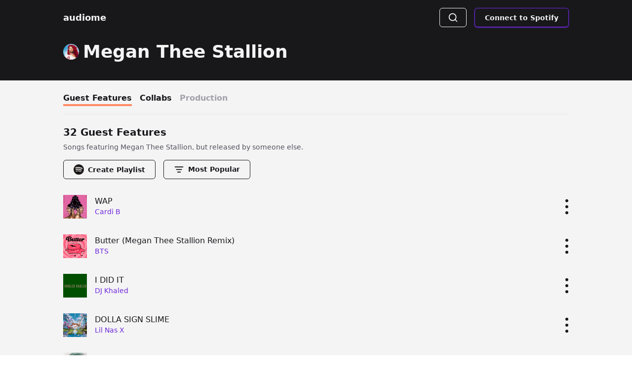

--- FILE ---
content_type: text/html; charset=utf-8
request_url: https://www.audiome.io/artists/megan-thee-stallion
body_size: 16176
content:
<!DOCTYPE html><html><head><meta name="viewport" content="width=device-width"/><meta charSet="utf-8"/><title>Megan Thee Stallion Guest Features | Audiome </title><meta name="description" content="Listen to every guest feature and collaboration by Megan Thee Stallion on Spotify - control playback, add songs to queue, and create automatic playlists."/><meta property="og:site_name" content="Audiome"/><meta property="og:title" content="Megan Thee Stallion Guest Features | Audiome"/><meta property="og:description" content="Megan Thee Stallion Guest Features | Audiome"/><meta property="og:image" content="http://audiome.io/og_image.png"/><meta name="twitter:card" content="summary_large_image"/><meta name="twitter:site" content="audiome_io"/><meta name="twitter:title" content="Megan Thee Stallion Guest Features | Audiome"/><meta name="twitter:description" content="Listen to every guest feature and collaboration by Megan Thee Stallion on Spotify - control playback, add songs to queue, and create automatic playlists."/><meta name="twitter:image" content="http://audiome.io/og_image.png"/><meta name="twitter:image:alt" content="Audiome, the hip-hop genome"/><link rel="icon" href="/favicon.ico"/><meta name="next-head-count" content="15"/><link rel="preload" href="/_next/static/css/e80b208d3edbd1a4.css" as="style"/><link rel="stylesheet" href="/_next/static/css/e80b208d3edbd1a4.css" data-n-g=""/><noscript data-n-css=""></noscript><script defer="" nomodule="" src="/_next/static/chunks/polyfills-5cd94c89d3acac5f.js"></script><script src="/_next/static/chunks/webpack-fec8acd75be94c2e.js" defer=""></script><script src="/_next/static/chunks/framework-91d7f78b5b4003c8.js" defer=""></script><script src="/_next/static/chunks/main-3dd4ed784bed2de9.js" defer=""></script><script src="/_next/static/chunks/pages/_app-51d43749caf90234.js" defer=""></script><script src="/_next/static/chunks/938-11fc41102462f114.js" defer=""></script><script src="/_next/static/chunks/661-646023471aa37941.js" defer=""></script><script src="/_next/static/chunks/pages/artists/%5Bslug%5D-1148edd611fe4529.js" defer=""></script><script src="/_next/static/aK74DOKLRsSY3HMrYBXsF/_buildManifest.js" defer=""></script><script src="/_next/static/aK74DOKLRsSY3HMrYBXsF/_ssgManifest.js" defer=""></script><script src="/_next/static/aK74DOKLRsSY3HMrYBXsF/_middlewareManifest.js" defer=""></script></head><body><div id="__next" data-reactroot=""><div class="w-full bg-zinc-900 py-4"><div class="mx-auto flex max-w-5xl items-center justify-between px-4 lg:px-0"><div class="serif text-lg font-bold text-zinc-100"><a href="/">audiome</a></div><div class="flex flex-row justify-center"><div class="mr-4 flex rounded-md border border-zinc-100 px-4 py-2 hover:bg-zinc-800 "><span style="box-sizing:border-box;display:inline-block;overflow:hidden;width:initial;height:initial;background:none;opacity:1;border:0;margin:0;padding:0;position:relative;max-width:100%"><span style="box-sizing:border-box;display:block;width:initial;height:initial;background:none;opacity:1;border:0;margin:0;padding:0;max-width:100%"><img style="display:block;max-width:100%;width:initial;height:initial;background:none;opacity:1;border:0;margin:0;padding:0" alt="" aria-hidden="true" src="[data-uri]"/></span><img alt="Spotify logo" src="[data-uri]" decoding="async" data-nimg="intrinsic" class="" style="position:absolute;top:0;left:0;bottom:0;right:0;box-sizing:border-box;padding:0;border:none;margin:auto;display:block;width:0;height:0;min-width:100%;max-width:100%;min-height:100%;max-height:100%"/><noscript><img alt="Spotify logo" src="/icons/search-white.svg" decoding="async" data-nimg="intrinsic" style="position:absolute;top:0;left:0;bottom:0;right:0;box-sizing:border-box;padding:0;border:none;margin:auto;display:block;width:0;height:0;min-width:100%;max-width:100%;min-height:100%;max-height:100%" class="" loading="lazy"/></noscript></span></div><a href="https://accounts.spotify.com/authorize?response_type=code&amp;client_id=d1196c0b4ba04c66905a682bdb61b976&amp;scope=user-read-playback-state user-modify-playback-state user-read-email playlist-modify-private playlist-modify-public&amp;redirect_uri=https://www.audiome.io/redirect&amp;state=?state=/artists/megan-thee-stallion" class="flex cursor-pointer flex-row items-center rounded-md border border-violet-700 bg-zinc-900 px-5 py-2 text-sm font-semibold text-zinc-100 shadow-sm shadow-violet-700 hover:bg-zinc-800"><span class="hidden sm:block">Connect to Spotify</span><span class="block flex sm:hidden"><span style="box-sizing:border-box;display:inline-block;overflow:hidden;width:initial;height:initial;background:none;opacity:1;border:0;margin:0;padding:0;position:relative;max-width:100%"><span style="box-sizing:border-box;display:block;width:initial;height:initial;background:none;opacity:1;border:0;margin:0;padding:0;max-width:100%"><img style="display:block;max-width:100%;width:initial;height:initial;background:none;opacity:1;border:0;margin:0;padding:0" alt="" aria-hidden="true" src="[data-uri]"/></span><img alt="Spotify logo" src="[data-uri]" decoding="async" data-nimg="intrinsic" class="" style="position:absolute;top:0;left:0;bottom:0;right:0;box-sizing:border-box;padding:0;border:none;margin:auto;display:block;width:0;height:0;min-width:100%;max-width:100%;min-height:100%;max-height:100%"/><noscript><img alt="Spotify logo" src="/icons/spotify-white.png" decoding="async" data-nimg="intrinsic" style="position:absolute;top:0;left:0;bottom:0;right:0;box-sizing:border-box;padding:0;border:none;margin:auto;display:block;width:0;height:0;min-width:100%;max-width:100%;min-height:100%;max-height:100%" class="" loading="lazy"/></noscript></span></span></a></div></div></div><div style="position:fixed;z-index:9999;top:16px;left:16px;right:16px;bottom:16px;pointer-events:none"></div><div class="min-h-screen bg-zinc-100 "><main class="min-h-screen bg-zinc-100 pb-6"><div class="mb-6 bg-zinc-900 px-4 pb-4"><section id="artist-name" class="mx-auto mb-4 flex max-w-5xl flex-col pt-4"><div class="flex flex-row items-center"><div class="mr-2 flex"><span style="box-sizing:border-box;display:inline-block;overflow:hidden;width:initial;height:initial;background:none;opacity:1;border:0;margin:0;padding:0;position:relative;max-width:100%"><span style="box-sizing:border-box;display:block;width:initial;height:initial;background:none;opacity:1;border:0;margin:0;padding:0;max-width:100%"><img style="display:block;max-width:100%;width:initial;height:initial;background:none;opacity:1;border:0;margin:0;padding:0" alt="" aria-hidden="true" src="[data-uri]"/></span><img alt="Megan Thee Stallion&#x27;s Profile" src="[data-uri]" decoding="async" data-nimg="intrinsic" class="rounded-full" style="position:absolute;top:0;left:0;bottom:0;right:0;box-sizing:border-box;padding:0;border:none;margin:auto;display:block;width:0;height:0;min-width:100%;max-width:100%;min-height:100%;max-height:100%"/><noscript><img alt="Megan Thee Stallion&#x27;s Profile" src="https://images.genius.com/91af59f285b7918a685c610a8fd0fd47.400x400x1.jpg" decoding="async" data-nimg="intrinsic" style="position:absolute;top:0;left:0;bottom:0;right:0;box-sizing:border-box;padding:0;border:none;margin:auto;display:block;width:0;height:0;min-width:100%;max-width:100%;min-height:100%;max-height:100%" class="rounded-full" loading="lazy"/></noscript></span></div><span class="cursor-pointer text-4xl font-bold leading-none text-zinc-100">Megan Thee Stallion</span></div></section><section id="supporting-info" class="mx-auto mb-2 max-w-5xl"><div class="flex flex-row justify-between"><div class="font-semibold text-zinc-100"></div></div></section></div><section id="tabs" class="mx-auto mb-4 w-full max-w-5xl px-4 md:px-0"><div class="mb-4 flex flex-row overflow-x-scroll"><button class="mr-4 font-bold capitalize text-zinc-900">guest features<div class="h-0 w-full border-2 border-sunset"></div></button><button class="mr-4 font-bold capitalize text-zinc-900">collabs<div class="h-0 w-full border-2 border-zinc-100"></div></button><button class="mr-4 font-bold capitalize text-zinc-400">production<div class="h-0 w-full border-2 border-zinc-100"></div></button></div><hr/></section><section id="tracklist-title" class="mx-auto mb-8 max-w-5xl px-4 md:px-0"><div class="mb-4 flex flex-col"><h3 class=" text-xl font-semibold leading-loose text-zinc-900">32 Guest Features</h3><span class="text-sm text-zinc-600 ">Songs featuring Megan Thee Stallion, but released by someone else.</span></div><div class="justify-left flex flex-row items-center"><button class="flex cursor-pointer mr-4 flex-row items-center rounded-md border border-zinc-900 bg-zinc-100 px-5 py-2 text-sm font-semibold text-zinc-900 hover:bg-zinc-200"><div class="mr-2 h-[21px] min-w-[21px]"><span style="box-sizing:border-box;display:inline-block;overflow:hidden;width:initial;height:initial;background:none;opacity:1;border:0;margin:0;padding:0;position:relative;max-width:100%"><span style="box-sizing:border-box;display:block;width:initial;height:initial;background:none;opacity:1;border:0;margin:0;padding:0;max-width:100%"><img style="display:block;max-width:100%;width:initial;height:initial;background:none;opacity:1;border:0;margin:0;padding:0" alt="" aria-hidden="true" src="[data-uri]"/></span><img alt="Spotify logo" src="[data-uri]" decoding="async" data-nimg="intrinsic" class="cursor-pointer " style="position:absolute;top:0;left:0;bottom:0;right:0;box-sizing:border-box;padding:0;border:none;margin:auto;display:block;width:0;height:0;min-width:100%;max-width:100%;min-height:100%;max-height:100%"/><noscript><img alt="Spotify logo" src="/icons/spotify-black.png" decoding="async" data-nimg="intrinsic" style="position:absolute;top:0;left:0;bottom:0;right:0;box-sizing:border-box;padding:0;border:none;margin:auto;display:block;width:0;height:0;min-width:100%;max-width:100%;min-height:100%;max-height:100%" class="cursor-pointer " loading="lazy"/></noscript></span></div>Create Playlist</button><button class="mr-4 flex cursor-pointer flex-row rounded-md border border-zinc-900 bg-zinc-100 px-5 py-2 text-sm font-semibold capitalize text-zinc-900 hover:bg-zinc-200"><div class="mr-2 flex"><span style="box-sizing:border-box;display:inline-block;overflow:hidden;width:initial;height:initial;background:none;opacity:1;border:0;margin:0;padding:0;position:relative;max-width:100%"><span style="box-sizing:border-box;display:block;width:initial;height:initial;background:none;opacity:1;border:0;margin:0;padding:0;max-width:100%"><img style="display:block;max-width:100%;width:initial;height:initial;background:none;opacity:1;border:0;margin:0;padding:0" alt="" aria-hidden="true" src="[data-uri]"/></span><img alt="Spotify logo" src="[data-uri]" decoding="async" data-nimg="intrinsic" class="cursor-pointer " style="position:absolute;top:0;left:0;bottom:0;right:0;box-sizing:border-box;padding:0;border:none;margin:auto;display:block;width:0;height:0;min-width:100%;max-width:100%;min-height:100%;max-height:100%"/><noscript><img alt="Spotify logo" src="/icons/sort.png" decoding="async" data-nimg="intrinsic" style="position:absolute;top:0;left:0;bottom:0;right:0;box-sizing:border-box;padding:0;border:none;margin:auto;display:block;width:0;height:0;min-width:100%;max-width:100%;min-height:100%;max-height:100%" class="cursor-pointer " loading="lazy"/></noscript></span></div>most popular</button><div style="position:fixed;top:1px;left:1px;width:1px;height:0;padding:0;margin:-1px;overflow:hidden;clip:rect(0, 0, 0, 0);white-space:nowrap;border-width:0;display:none"></div></div></section><section class="mx-auto max-w-5xl px-4 md:px-0"><div class="mb-12 w-full"><div id="0" class="mb-8"><section class="z-10 mb-4 flex w-full flex-row items-center md:mb-2"><div class="mr-4"><div class="h-16 w-16 md:h-12 md:w-12"><span style="box-sizing:border-box;display:block;overflow:hidden;width:initial;height:initial;background:none;opacity:1;border:0;margin:0;padding:0;position:relative"><span style="box-sizing:border-box;display:block;width:initial;height:initial;background:none;opacity:1;border:0;margin:0;padding:0;padding-top:100%"></span><img alt="WAP (feat. Megan Thee Stallion) Album Art" src="[data-uri]" decoding="async" data-nimg="responsive" style="position:absolute;top:0;left:0;bottom:0;right:0;box-sizing:border-box;padding:0;border:none;margin:auto;display:block;width:0;height:0;min-width:100%;max-width:100%;min-height:100%;max-height:100%"/><noscript><img alt="WAP (feat. Megan Thee Stallion) Album Art" src="https://i.scdn.co/image/ab67616d0000b273c450c89d3eb750d3535b0a0c" decoding="async" data-nimg="responsive" style="position:absolute;top:0;left:0;bottom:0;right:0;box-sizing:border-box;padding:0;border:none;margin:auto;display:block;width:0;height:0;min-width:100%;max-width:100%;min-height:100%;max-height:100%" loading="lazy"/></noscript></span></div></div><div class="flex flex-col truncate"><span class="text-md truncate pr-2 font-medium text-zinc-900 md:text-[1rem] md:leading-tight">WAP</span><span class="zinc-900 pr-4 text-sm md:text-[1rem] md:leading-snug"><span><span><span class="text-sm font-medium text-violet-700 hover:underline"><a href="/artists/cardi-b">Cardi B</a></span></span></span></span></div><div class="flex-grow"></div><button class="ml-6 flex items-center justify-self-end"><span style="box-sizing:border-box;display:inline-block;overflow:hidden;width:initial;height:initial;background:none;opacity:1;border:0;margin:0;padding:0;position:relative;max-width:100%"><span style="box-sizing:border-box;display:block;width:initial;height:initial;background:none;opacity:1;border:0;margin:0;padding:0;max-width:100%"><img style="display:block;max-width:100%;width:initial;height:initial;background:none;opacity:1;border:0;margin:0;padding:0" alt="" aria-hidden="true" src="[data-uri]"/></span><img alt="Menu icon" src="[data-uri]" decoding="async" data-nimg="intrinsic" class="min-h-20" style="position:absolute;top:0;left:0;bottom:0;right:0;box-sizing:border-box;padding:0;border:none;margin:auto;display:block;width:0;height:0;min-width:100%;max-width:100%;min-height:100%;max-height:100%"/><noscript><img alt="Menu icon" src="/icons/menu.svg" decoding="async" data-nimg="intrinsic" style="position:absolute;top:0;left:0;bottom:0;right:0;box-sizing:border-box;padding:0;border:none;margin:auto;display:block;width:0;height:0;min-width:100%;max-width:100%;min-height:100%;max-height:100%" class="min-h-20" loading="lazy"/></noscript></span></button><div style="position:fixed;top:1px;left:1px;width:1px;height:0;padding:0;margin:-1px;overflow:hidden;clip:rect(0, 0, 0, 0);white-space:nowrap;border-width:0;display:none"></div><div style="position:fixed;top:1px;left:1px;width:1px;height:0;padding:0;margin:-1px;overflow:hidden;clip:rect(0, 0, 0, 0);white-space:nowrap;border-width:0;display:none"></div></section></div><div id="1" class="mb-8"><section class="z-10 mb-4 flex w-full flex-row items-center md:mb-2"><div class="mr-4"><div class="h-16 w-16 md:h-12 md:w-12"><span style="box-sizing:border-box;display:block;overflow:hidden;width:initial;height:initial;background:none;opacity:1;border:0;margin:0;padding:0;position:relative"><span style="box-sizing:border-box;display:block;width:initial;height:initial;background:none;opacity:1;border:0;margin:0;padding:0;padding-top:100%"></span><img alt="Butter (Megan Thee Stallion Remix) Album Art" src="[data-uri]" decoding="async" data-nimg="responsive" style="position:absolute;top:0;left:0;bottom:0;right:0;box-sizing:border-box;padding:0;border:none;margin:auto;display:block;width:0;height:0;min-width:100%;max-width:100%;min-height:100%;max-height:100%"/><noscript><img alt="Butter (Megan Thee Stallion Remix) Album Art" src="https://i.scdn.co/image/ab67616d0000b2731b254e12b4ec7e6c565f735f" decoding="async" data-nimg="responsive" style="position:absolute;top:0;left:0;bottom:0;right:0;box-sizing:border-box;padding:0;border:none;margin:auto;display:block;width:0;height:0;min-width:100%;max-width:100%;min-height:100%;max-height:100%" loading="lazy"/></noscript></span></div></div><div class="flex flex-col truncate"><span class="text-md truncate pr-2 font-medium text-zinc-900 md:text-[1rem] md:leading-tight">Butter (Megan Thee Stallion Remix)</span><span class="zinc-900 pr-4 text-sm md:text-[1rem] md:leading-snug"><span><span><span class="text-sm font-medium text-violet-700 hover:underline"><a href="/artists/bts">BTS</a></span></span></span></span></div><div class="flex-grow"></div><button class="ml-6 flex items-center justify-self-end"><span style="box-sizing:border-box;display:inline-block;overflow:hidden;width:initial;height:initial;background:none;opacity:1;border:0;margin:0;padding:0;position:relative;max-width:100%"><span style="box-sizing:border-box;display:block;width:initial;height:initial;background:none;opacity:1;border:0;margin:0;padding:0;max-width:100%"><img style="display:block;max-width:100%;width:initial;height:initial;background:none;opacity:1;border:0;margin:0;padding:0" alt="" aria-hidden="true" src="[data-uri]"/></span><img alt="Menu icon" src="[data-uri]" decoding="async" data-nimg="intrinsic" class="min-h-20" style="position:absolute;top:0;left:0;bottom:0;right:0;box-sizing:border-box;padding:0;border:none;margin:auto;display:block;width:0;height:0;min-width:100%;max-width:100%;min-height:100%;max-height:100%"/><noscript><img alt="Menu icon" src="/icons/menu.svg" decoding="async" data-nimg="intrinsic" style="position:absolute;top:0;left:0;bottom:0;right:0;box-sizing:border-box;padding:0;border:none;margin:auto;display:block;width:0;height:0;min-width:100%;max-width:100%;min-height:100%;max-height:100%" class="min-h-20" loading="lazy"/></noscript></span></button><div style="position:fixed;top:1px;left:1px;width:1px;height:0;padding:0;margin:-1px;overflow:hidden;clip:rect(0, 0, 0, 0);white-space:nowrap;border-width:0;display:none"></div><div style="position:fixed;top:1px;left:1px;width:1px;height:0;padding:0;margin:-1px;overflow:hidden;clip:rect(0, 0, 0, 0);white-space:nowrap;border-width:0;display:none"></div></section></div><div id="2" class="mb-8"><section class="z-10 mb-4 flex w-full flex-row items-center md:mb-2"><div class="mr-4"><div class="h-16 w-16 md:h-12 md:w-12"><span style="box-sizing:border-box;display:block;overflow:hidden;width:initial;height:initial;background:none;opacity:1;border:0;margin:0;padding:0;position:relative"><span style="box-sizing:border-box;display:block;width:initial;height:initial;background:none;opacity:1;border:0;margin:0;padding:0;padding-top:100%"></span><img alt="KHALED KHALED Album Art" src="[data-uri]" decoding="async" data-nimg="responsive" style="position:absolute;top:0;left:0;bottom:0;right:0;box-sizing:border-box;padding:0;border:none;margin:auto;display:block;width:0;height:0;min-width:100%;max-width:100%;min-height:100%;max-height:100%"/><noscript><img alt="KHALED KHALED Album Art" src="https://images.genius.com/3ee871839c1f01ba5e6d665908e6f58c.828x828x1.jpg" decoding="async" data-nimg="responsive" style="position:absolute;top:0;left:0;bottom:0;right:0;box-sizing:border-box;padding:0;border:none;margin:auto;display:block;width:0;height:0;min-width:100%;max-width:100%;min-height:100%;max-height:100%" loading="lazy"/></noscript></span></div></div><div class="flex flex-col truncate"><span class="text-md truncate pr-2 font-medium text-zinc-900 md:text-[1rem] md:leading-tight">I DID IT</span><span class="zinc-900 pr-4 text-sm md:text-[1rem] md:leading-snug"><span><span><span class="text-sm font-medium text-violet-700 hover:underline"><a href="/artists/dj-khaled">DJ Khaled</a></span></span></span></span></div><div class="flex-grow"></div><button class="ml-6 flex items-center justify-self-end"><span style="box-sizing:border-box;display:inline-block;overflow:hidden;width:initial;height:initial;background:none;opacity:1;border:0;margin:0;padding:0;position:relative;max-width:100%"><span style="box-sizing:border-box;display:block;width:initial;height:initial;background:none;opacity:1;border:0;margin:0;padding:0;max-width:100%"><img style="display:block;max-width:100%;width:initial;height:initial;background:none;opacity:1;border:0;margin:0;padding:0" alt="" aria-hidden="true" src="[data-uri]"/></span><img alt="Menu icon" src="[data-uri]" decoding="async" data-nimg="intrinsic" class="min-h-20" style="position:absolute;top:0;left:0;bottom:0;right:0;box-sizing:border-box;padding:0;border:none;margin:auto;display:block;width:0;height:0;min-width:100%;max-width:100%;min-height:100%;max-height:100%"/><noscript><img alt="Menu icon" src="/icons/menu.svg" decoding="async" data-nimg="intrinsic" style="position:absolute;top:0;left:0;bottom:0;right:0;box-sizing:border-box;padding:0;border:none;margin:auto;display:block;width:0;height:0;min-width:100%;max-width:100%;min-height:100%;max-height:100%" class="min-h-20" loading="lazy"/></noscript></span></button><div style="position:fixed;top:1px;left:1px;width:1px;height:0;padding:0;margin:-1px;overflow:hidden;clip:rect(0, 0, 0, 0);white-space:nowrap;border-width:0;display:none"></div><div style="position:fixed;top:1px;left:1px;width:1px;height:0;padding:0;margin:-1px;overflow:hidden;clip:rect(0, 0, 0, 0);white-space:nowrap;border-width:0;display:none"></div></section></div><div id="3" class="mb-8"><section class="z-10 mb-4 flex w-full flex-row items-center md:mb-2"><div class="mr-4"><div class="h-16 w-16 md:h-12 md:w-12"><span style="box-sizing:border-box;display:block;overflow:hidden;width:initial;height:initial;background:none;opacity:1;border:0;margin:0;padding:0;position:relative"><span style="box-sizing:border-box;display:block;width:initial;height:initial;background:none;opacity:1;border:0;margin:0;padding:0;padding-top:100%"></span><img alt="MONTERO Album Art" src="[data-uri]" decoding="async" data-nimg="responsive" style="position:absolute;top:0;left:0;bottom:0;right:0;box-sizing:border-box;padding:0;border:none;margin:auto;display:block;width:0;height:0;min-width:100%;max-width:100%;min-height:100%;max-height:100%"/><noscript><img alt="MONTERO Album Art" src="https://i.scdn.co/image/ab67616d0000b273be82673b5f79d9658ec0a9fd" decoding="async" data-nimg="responsive" style="position:absolute;top:0;left:0;bottom:0;right:0;box-sizing:border-box;padding:0;border:none;margin:auto;display:block;width:0;height:0;min-width:100%;max-width:100%;min-height:100%;max-height:100%" loading="lazy"/></noscript></span></div></div><div class="flex flex-col truncate"><span class="text-md truncate pr-2 font-medium text-zinc-900 md:text-[1rem] md:leading-tight">DOLLA SIGN SLIME</span><span class="zinc-900 pr-4 text-sm md:text-[1rem] md:leading-snug"><span><span><span class="text-sm font-medium text-violet-700 hover:underline"><a href="/artists/lil-nas-x">Lil Nas X</a></span></span></span></span></div><div class="flex-grow"></div><button class="ml-6 flex items-center justify-self-end"><span style="box-sizing:border-box;display:inline-block;overflow:hidden;width:initial;height:initial;background:none;opacity:1;border:0;margin:0;padding:0;position:relative;max-width:100%"><span style="box-sizing:border-box;display:block;width:initial;height:initial;background:none;opacity:1;border:0;margin:0;padding:0;max-width:100%"><img style="display:block;max-width:100%;width:initial;height:initial;background:none;opacity:1;border:0;margin:0;padding:0" alt="" aria-hidden="true" src="[data-uri]"/></span><img alt="Menu icon" src="[data-uri]" decoding="async" data-nimg="intrinsic" class="min-h-20" style="position:absolute;top:0;left:0;bottom:0;right:0;box-sizing:border-box;padding:0;border:none;margin:auto;display:block;width:0;height:0;min-width:100%;max-width:100%;min-height:100%;max-height:100%"/><noscript><img alt="Menu icon" src="/icons/menu.svg" decoding="async" data-nimg="intrinsic" style="position:absolute;top:0;left:0;bottom:0;right:0;box-sizing:border-box;padding:0;border:none;margin:auto;display:block;width:0;height:0;min-width:100%;max-width:100%;min-height:100%;max-height:100%" class="min-h-20" loading="lazy"/></noscript></span></button><div style="position:fixed;top:1px;left:1px;width:1px;height:0;padding:0;margin:-1px;overflow:hidden;clip:rect(0, 0, 0, 0);white-space:nowrap;border-width:0;display:none"></div><div style="position:fixed;top:1px;left:1px;width:1px;height:0;padding:0;margin:-1px;overflow:hidden;clip:rect(0, 0, 0, 0);white-space:nowrap;border-width:0;display:none"></div></section></div><div id="4" class="mb-8"><section class="z-10 mb-4 flex w-full flex-row items-center md:mb-2"><div class="mr-4"><div class="h-16 w-16 md:h-12 md:w-12"><span style="box-sizing:border-box;display:block;overflow:hidden;width:initial;height:initial;background:none;opacity:1;border:0;margin:0;padding:0;position:relative"><span style="box-sizing:border-box;display:block;width:initial;height:initial;background:none;opacity:1;border:0;margin:0;padding:0;padding-top:100%"></span><img alt="Positions (Deluxe) Album Art" src="[data-uri]" decoding="async" data-nimg="responsive" style="position:absolute;top:0;left:0;bottom:0;right:0;box-sizing:border-box;padding:0;border:none;margin:auto;display:block;width:0;height:0;min-width:100%;max-width:100%;min-height:100%;max-height:100%"/><noscript><img alt="Positions (Deluxe) Album Art" src="https://i.scdn.co/image/ab67616d0000b2739508fb7ca2eedc0d98b9139f" decoding="async" data-nimg="responsive" style="position:absolute;top:0;left:0;bottom:0;right:0;box-sizing:border-box;padding:0;border:none;margin:auto;display:block;width:0;height:0;min-width:100%;max-width:100%;min-height:100%;max-height:100%" loading="lazy"/></noscript></span></div></div><div class="flex flex-col truncate"><span class="text-md truncate pr-2 font-medium text-zinc-900 md:text-[1rem] md:leading-tight">34+35 (Remix) [Clean]</span><span class="zinc-900 pr-4 text-sm md:text-[1rem] md:leading-snug"><span><span><span class="text-sm font-medium text-violet-700 hover:underline"><a href="/artists/ariana-grande">Ariana Grande</a></span></span></span></span></div><div class="flex-grow"></div><button class="ml-6 flex items-center justify-self-end"><span style="box-sizing:border-box;display:inline-block;overflow:hidden;width:initial;height:initial;background:none;opacity:1;border:0;margin:0;padding:0;position:relative;max-width:100%"><span style="box-sizing:border-box;display:block;width:initial;height:initial;background:none;opacity:1;border:0;margin:0;padding:0;max-width:100%"><img style="display:block;max-width:100%;width:initial;height:initial;background:none;opacity:1;border:0;margin:0;padding:0" alt="" aria-hidden="true" src="[data-uri]"/></span><img alt="Menu icon" src="[data-uri]" decoding="async" data-nimg="intrinsic" class="min-h-20" style="position:absolute;top:0;left:0;bottom:0;right:0;box-sizing:border-box;padding:0;border:none;margin:auto;display:block;width:0;height:0;min-width:100%;max-width:100%;min-height:100%;max-height:100%"/><noscript><img alt="Menu icon" src="/icons/menu.svg" decoding="async" data-nimg="intrinsic" style="position:absolute;top:0;left:0;bottom:0;right:0;box-sizing:border-box;padding:0;border:none;margin:auto;display:block;width:0;height:0;min-width:100%;max-width:100%;min-height:100%;max-height:100%" class="min-h-20" loading="lazy"/></noscript></span></button><div style="position:fixed;top:1px;left:1px;width:1px;height:0;padding:0;margin:-1px;overflow:hidden;clip:rect(0, 0, 0, 0);white-space:nowrap;border-width:0;display:none"></div><div style="position:fixed;top:1px;left:1px;width:1px;height:0;padding:0;margin:-1px;overflow:hidden;clip:rect(0, 0, 0, 0);white-space:nowrap;border-width:0;display:none"></div></section></div><div id="5" class="mb-8"><section class="z-10 mb-4 flex w-full flex-row items-center md:mb-2"><div class="mr-4"><div class="h-16 w-16 md:h-12 md:w-12"><span style="box-sizing:border-box;display:block;overflow:hidden;width:initial;height:initial;background:none;opacity:1;border:0;margin:0;padding:0;position:relative"><span style="box-sizing:border-box;display:block;width:initial;height:initial;background:none;opacity:1;border:0;margin:0;padding:0;padding-top:100%"></span><img alt="Rich Slave Album Art" src="[data-uri]" decoding="async" data-nimg="responsive" style="position:absolute;top:0;left:0;bottom:0;right:0;box-sizing:border-box;padding:0;border:none;margin:auto;display:block;width:0;height:0;min-width:100%;max-width:100%;min-height:100%;max-height:100%"/><noscript><img alt="Rich Slave Album Art" src="https://i.scdn.co/image/ab67616d0000b273d2ac2d5b457bcad2eddef496" decoding="async" data-nimg="responsive" style="position:absolute;top:0;left:0;bottom:0;right:0;box-sizing:border-box;padding:0;border:none;margin:auto;display:block;width:0;height:0;min-width:100%;max-width:100%;min-height:100%;max-height:100%" loading="lazy"/></noscript></span></div></div><div class="flex flex-col truncate"><span class="text-md truncate pr-2 font-medium text-zinc-900 md:text-[1rem] md:leading-tight">RNB</span><span class="zinc-900 pr-4 text-sm md:text-[1rem] md:leading-snug"><span><span><span class="text-sm font-medium text-violet-700 hover:underline"><a href="/artists/young-dolph">Young Dolph</a></span></span></span></span></div><div class="flex-grow"></div><button class="ml-6 flex items-center justify-self-end"><span style="box-sizing:border-box;display:inline-block;overflow:hidden;width:initial;height:initial;background:none;opacity:1;border:0;margin:0;padding:0;position:relative;max-width:100%"><span style="box-sizing:border-box;display:block;width:initial;height:initial;background:none;opacity:1;border:0;margin:0;padding:0;max-width:100%"><img style="display:block;max-width:100%;width:initial;height:initial;background:none;opacity:1;border:0;margin:0;padding:0" alt="" aria-hidden="true" src="[data-uri]"/></span><img alt="Menu icon" src="[data-uri]" decoding="async" data-nimg="intrinsic" class="min-h-20" style="position:absolute;top:0;left:0;bottom:0;right:0;box-sizing:border-box;padding:0;border:none;margin:auto;display:block;width:0;height:0;min-width:100%;max-width:100%;min-height:100%;max-height:100%"/><noscript><img alt="Menu icon" src="/icons/menu.svg" decoding="async" data-nimg="intrinsic" style="position:absolute;top:0;left:0;bottom:0;right:0;box-sizing:border-box;padding:0;border:none;margin:auto;display:block;width:0;height:0;min-width:100%;max-width:100%;min-height:100%;max-height:100%" class="min-h-20" loading="lazy"/></noscript></span></button><div style="position:fixed;top:1px;left:1px;width:1px;height:0;padding:0;margin:-1px;overflow:hidden;clip:rect(0, 0, 0, 0);white-space:nowrap;border-width:0;display:none"></div><div style="position:fixed;top:1px;left:1px;width:1px;height:0;padding:0;margin:-1px;overflow:hidden;clip:rect(0, 0, 0, 0);white-space:nowrap;border-width:0;display:none"></div></section></div><div id="6" class="mb-8"><section class="z-10 mb-4 flex w-full flex-row items-center md:mb-2"><div class="mr-4"><div class="h-16 w-16 md:h-12 md:w-12"><span style="box-sizing:border-box;display:block;overflow:hidden;width:initial;height:initial;background:none;opacity:1;border:0;margin:0;padding:0;position:relative"><span style="box-sizing:border-box;display:block;width:initial;height:initial;background:none;opacity:1;border:0;margin:0;padding:0;padding-top:100%"></span><img alt="It Was A… (Masked Christmas) Album Art" src="[data-uri]" decoding="async" data-nimg="responsive" style="position:absolute;top:0;left:0;bottom:0;right:0;box-sizing:border-box;padding:0;border:none;margin:auto;display:block;width:0;height:0;min-width:100%;max-width:100%;min-height:100%;max-height:100%"/><noscript><img alt="It Was A… (Masked Christmas) Album Art" src="https://i.scdn.co/image/ab67616d0000b273a3ddc603dcab9bb83161a763" decoding="async" data-nimg="responsive" style="position:absolute;top:0;left:0;bottom:0;right:0;box-sizing:border-box;padding:0;border:none;margin:auto;display:block;width:0;height:0;min-width:100%;max-width:100%;min-height:100%;max-height:100%" loading="lazy"/></noscript></span></div></div><div class="flex flex-col truncate"><span class="text-md truncate pr-2 font-medium text-zinc-900 md:text-[1rem] md:leading-tight">It Was A… (Masked Christmas)</span><span class="zinc-900 pr-4 text-sm md:text-[1rem] md:leading-snug"><span><span><span class="text-sm font-medium text-violet-700 hover:underline"><a href="/artists/jimmy-fallon">Jimmy Fallon</a></span></span></span></span></div><div class="flex-grow"></div><button class="ml-6 flex items-center justify-self-end"><span style="box-sizing:border-box;display:inline-block;overflow:hidden;width:initial;height:initial;background:none;opacity:1;border:0;margin:0;padding:0;position:relative;max-width:100%"><span style="box-sizing:border-box;display:block;width:initial;height:initial;background:none;opacity:1;border:0;margin:0;padding:0;max-width:100%"><img style="display:block;max-width:100%;width:initial;height:initial;background:none;opacity:1;border:0;margin:0;padding:0" alt="" aria-hidden="true" src="[data-uri]"/></span><img alt="Menu icon" src="[data-uri]" decoding="async" data-nimg="intrinsic" class="min-h-20" style="position:absolute;top:0;left:0;bottom:0;right:0;box-sizing:border-box;padding:0;border:none;margin:auto;display:block;width:0;height:0;min-width:100%;max-width:100%;min-height:100%;max-height:100%"/><noscript><img alt="Menu icon" src="/icons/menu.svg" decoding="async" data-nimg="intrinsic" style="position:absolute;top:0;left:0;bottom:0;right:0;box-sizing:border-box;padding:0;border:none;margin:auto;display:block;width:0;height:0;min-width:100%;max-width:100%;min-height:100%;max-height:100%" class="min-h-20" loading="lazy"/></noscript></span></button><div style="position:fixed;top:1px;left:1px;width:1px;height:0;padding:0;margin:-1px;overflow:hidden;clip:rect(0, 0, 0, 0);white-space:nowrap;border-width:0;display:none"></div><div style="position:fixed;top:1px;left:1px;width:1px;height:0;padding:0;margin:-1px;overflow:hidden;clip:rect(0, 0, 0, 0);white-space:nowrap;border-width:0;display:none"></div></section></div><div id="7" class="mb-8"><section class="z-10 mb-4 flex w-full flex-row items-center md:mb-2"><div class="mr-4"><div class="h-16 w-16 md:h-12 md:w-12"><span style="box-sizing:border-box;display:block;overflow:hidden;width:initial;height:initial;background:none;opacity:1;border:0;margin:0;padding:0;position:relative"><span style="box-sizing:border-box;display:block;width:initial;height:initial;background:none;opacity:1;border:0;margin:0;padding:0;padding-top:100%"></span><img alt="Woptober II Album Art" src="[data-uri]" decoding="async" data-nimg="responsive" style="position:absolute;top:0;left:0;bottom:0;right:0;box-sizing:border-box;padding:0;border:none;margin:auto;display:block;width:0;height:0;min-width:100%;max-width:100%;min-height:100%;max-height:100%"/><noscript><img alt="Woptober II Album Art" src="https://i.scdn.co/image/ab67616d0000b273dc61fe64263d8cfd392c4677" decoding="async" data-nimg="responsive" style="position:absolute;top:0;left:0;bottom:0;right:0;box-sizing:border-box;padding:0;border:none;margin:auto;display:block;width:0;height:0;min-width:100%;max-width:100%;min-height:100%;max-height:100%" loading="lazy"/></noscript></span></div></div><div class="flex flex-col truncate"><span class="text-md truncate pr-2 font-medium text-zinc-900 md:text-[1rem] md:leading-tight">Big Booty</span><span class="zinc-900 pr-4 text-sm md:text-[1rem] md:leading-snug"><span><span><span class="text-sm font-medium text-violet-700 hover:underline"><a href="/artists/gucci-mane">Gucci Mane</a></span></span></span></span></div><div class="flex-grow"></div><button class="ml-6 flex items-center justify-self-end"><span style="box-sizing:border-box;display:inline-block;overflow:hidden;width:initial;height:initial;background:none;opacity:1;border:0;margin:0;padding:0;position:relative;max-width:100%"><span style="box-sizing:border-box;display:block;width:initial;height:initial;background:none;opacity:1;border:0;margin:0;padding:0;max-width:100%"><img style="display:block;max-width:100%;width:initial;height:initial;background:none;opacity:1;border:0;margin:0;padding:0" alt="" aria-hidden="true" src="[data-uri]"/></span><img alt="Menu icon" src="[data-uri]" decoding="async" data-nimg="intrinsic" class="min-h-20" style="position:absolute;top:0;left:0;bottom:0;right:0;box-sizing:border-box;padding:0;border:none;margin:auto;display:block;width:0;height:0;min-width:100%;max-width:100%;min-height:100%;max-height:100%"/><noscript><img alt="Menu icon" src="/icons/menu.svg" decoding="async" data-nimg="intrinsic" style="position:absolute;top:0;left:0;bottom:0;right:0;box-sizing:border-box;padding:0;border:none;margin:auto;display:block;width:0;height:0;min-width:100%;max-width:100%;min-height:100%;max-height:100%" class="min-h-20" loading="lazy"/></noscript></span></button><div style="position:fixed;top:1px;left:1px;width:1px;height:0;padding:0;margin:-1px;overflow:hidden;clip:rect(0, 0, 0, 0);white-space:nowrap;border-width:0;display:none"></div><div style="position:fixed;top:1px;left:1px;width:1px;height:0;padding:0;margin:-1px;overflow:hidden;clip:rect(0, 0, 0, 0);white-space:nowrap;border-width:0;display:none"></div></section></div><div id="8" class="mb-8"><section class="z-10 mb-4 flex w-full flex-row items-center md:mb-2"><div class="mr-4"><div class="h-16 w-16 md:h-12 md:w-12"><span style="box-sizing:border-box;display:block;overflow:hidden;width:initial;height:initial;background:none;opacity:1;border:0;margin:0;padding:0;position:relative"><span style="box-sizing:border-box;display:block;width:initial;height:initial;background:none;opacity:1;border:0;margin:0;padding:0;padding-top:100%"></span><img alt="BLAME IT ON BABY Album Art" src="[data-uri]" decoding="async" data-nimg="responsive" style="position:absolute;top:0;left:0;bottom:0;right:0;box-sizing:border-box;padding:0;border:none;margin:auto;display:block;width:0;height:0;min-width:100%;max-width:100%;min-height:100%;max-height:100%"/><noscript><img alt="BLAME IT ON BABY Album Art" src="https://i.scdn.co/image/ab67616d0000b27320e08c8cc23f404d723b5647" decoding="async" data-nimg="responsive" style="position:absolute;top:0;left:0;bottom:0;right:0;box-sizing:border-box;padding:0;border:none;margin:auto;display:block;width:0;height:0;min-width:100%;max-width:100%;min-height:100%;max-height:100%" loading="lazy"/></noscript></span></div></div><div class="flex flex-col truncate"><span class="text-md truncate pr-2 font-medium text-zinc-900 md:text-[1rem] md:leading-tight">NASTY</span><span class="zinc-900 pr-4 text-sm md:text-[1rem] md:leading-snug"><span><span><span class="text-sm font-medium text-violet-700 hover:underline"><a href="/artists/dababy">DaBaby</a></span></span></span></span></div><div class="flex-grow"></div><button class="ml-6 flex items-center justify-self-end"><span style="box-sizing:border-box;display:inline-block;overflow:hidden;width:initial;height:initial;background:none;opacity:1;border:0;margin:0;padding:0;position:relative;max-width:100%"><span style="box-sizing:border-box;display:block;width:initial;height:initial;background:none;opacity:1;border:0;margin:0;padding:0;max-width:100%"><img style="display:block;max-width:100%;width:initial;height:initial;background:none;opacity:1;border:0;margin:0;padding:0" alt="" aria-hidden="true" src="[data-uri]"/></span><img alt="Menu icon" src="[data-uri]" decoding="async" data-nimg="intrinsic" class="min-h-20" style="position:absolute;top:0;left:0;bottom:0;right:0;box-sizing:border-box;padding:0;border:none;margin:auto;display:block;width:0;height:0;min-width:100%;max-width:100%;min-height:100%;max-height:100%"/><noscript><img alt="Menu icon" src="/icons/menu.svg" decoding="async" data-nimg="intrinsic" style="position:absolute;top:0;left:0;bottom:0;right:0;box-sizing:border-box;padding:0;border:none;margin:auto;display:block;width:0;height:0;min-width:100%;max-width:100%;min-height:100%;max-height:100%" class="min-h-20" loading="lazy"/></noscript></span></button><div style="position:fixed;top:1px;left:1px;width:1px;height:0;padding:0;margin:-1px;overflow:hidden;clip:rect(0, 0, 0, 0);white-space:nowrap;border-width:0;display:none"></div><div style="position:fixed;top:1px;left:1px;width:1px;height:0;padding:0;margin:-1px;overflow:hidden;clip:rect(0, 0, 0, 0);white-space:nowrap;border-width:0;display:none"></div></section></div><div id="9" class="mb-8"><section class="z-10 mb-4 flex w-full flex-row items-center md:mb-2"><div class="mr-4"><div class="h-16 w-16 md:h-12 md:w-12"><span style="box-sizing:border-box;display:block;overflow:hidden;width:initial;height:initial;background:none;opacity:1;border:0;margin:0;padding:0;position:relative"><span style="box-sizing:border-box;display:block;width:initial;height:initial;background:none;opacity:1;border:0;margin:0;padding:0;padding-top:100%"></span><img alt="Euphonyus Album Art" src="[data-uri]" decoding="async" data-nimg="responsive" style="position:absolute;top:0;left:0;bottom:0;right:0;box-sizing:border-box;padding:0;border:none;margin:auto;display:block;width:0;height:0;min-width:100%;max-width:100%;min-height:100%;max-height:100%"/><noscript><img alt="Euphonyus Album Art" src="https://images.genius.com/4b624ccfd5f0c63c00f45956096fa866.1000x1000x1.jpg" decoding="async" data-nimg="responsive" style="position:absolute;top:0;left:0;bottom:0;right:0;box-sizing:border-box;padding:0;border:none;margin:auto;display:block;width:0;height:0;min-width:100%;max-width:100%;min-height:100%;max-height:100%" loading="lazy"/></noscript></span></div></div><div class="flex flex-col truncate"><span class="text-md truncate pr-2 font-medium text-zinc-900 md:text-[1rem] md:leading-tight">Fkn Around</span><span class="zinc-900 pr-4 text-sm md:text-[1rem] md:leading-snug"><span><span><span class="text-sm font-medium text-violet-700 hover:underline"><a href="/artists/phony-ppl">Phony Ppl</a></span></span></span></span></div><div class="flex-grow"></div><button class="ml-6 flex items-center justify-self-end"><span style="box-sizing:border-box;display:inline-block;overflow:hidden;width:initial;height:initial;background:none;opacity:1;border:0;margin:0;padding:0;position:relative;max-width:100%"><span style="box-sizing:border-box;display:block;width:initial;height:initial;background:none;opacity:1;border:0;margin:0;padding:0;max-width:100%"><img style="display:block;max-width:100%;width:initial;height:initial;background:none;opacity:1;border:0;margin:0;padding:0" alt="" aria-hidden="true" src="[data-uri]"/></span><img alt="Menu icon" src="[data-uri]" decoding="async" data-nimg="intrinsic" class="min-h-20" style="position:absolute;top:0;left:0;bottom:0;right:0;box-sizing:border-box;padding:0;border:none;margin:auto;display:block;width:0;height:0;min-width:100%;max-width:100%;min-height:100%;max-height:100%"/><noscript><img alt="Menu icon" src="/icons/menu.svg" decoding="async" data-nimg="intrinsic" style="position:absolute;top:0;left:0;bottom:0;right:0;box-sizing:border-box;padding:0;border:none;margin:auto;display:block;width:0;height:0;min-width:100%;max-width:100%;min-height:100%;max-height:100%" class="min-h-20" loading="lazy"/></noscript></span></button><div style="position:fixed;top:1px;left:1px;width:1px;height:0;padding:0;margin:-1px;overflow:hidden;clip:rect(0, 0, 0, 0);white-space:nowrap;border-width:0;display:none"></div><div style="position:fixed;top:1px;left:1px;width:1px;height:0;padding:0;margin:-1px;overflow:hidden;clip:rect(0, 0, 0, 0);white-space:nowrap;border-width:0;display:none"></div></section></div><div id="10" class="mb-8"><section class="z-10 mb-4 flex w-full flex-row items-center md:mb-2"><div class="mr-4"><div class="h-16 w-16 md:h-12 md:w-12"><span style="box-sizing:border-box;display:block;overflow:hidden;width:initial;height:initial;background:none;opacity:1;border:0;margin:0;padding:0;position:relative"><span style="box-sizing:border-box;display:block;width:initial;height:initial;background:none;opacity:1;border:0;margin:0;padding:0;padding-top:100%"></span><img alt="The Big Day Album Art" src="[data-uri]" decoding="async" data-nimg="responsive" style="position:absolute;top:0;left:0;bottom:0;right:0;box-sizing:border-box;padding:0;border:none;margin:auto;display:block;width:0;height:0;min-width:100%;max-width:100%;min-height:100%;max-height:100%"/><noscript><img alt="The Big Day Album Art" src="https://i.scdn.co/image/ab67616d0000b273a2a8b029b103df0e90724ad5" decoding="async" data-nimg="responsive" style="position:absolute;top:0;left:0;bottom:0;right:0;box-sizing:border-box;padding:0;border:none;margin:auto;display:block;width:0;height:0;min-width:100%;max-width:100%;min-height:100%;max-height:100%" loading="lazy"/></noscript></span></div></div><div class="flex flex-col truncate"><span class="text-md truncate pr-2 font-medium text-zinc-900 md:text-[1rem] md:leading-tight">Handsome</span><span class="zinc-900 pr-4 text-sm md:text-[1rem] md:leading-snug"><span><span><span class="text-sm font-medium text-violet-700 hover:underline"><a href="/artists/chance-the-rapper">Chance the Rapper</a></span></span></span></span></div><div class="flex-grow"></div><button class="ml-6 flex items-center justify-self-end"><span style="box-sizing:border-box;display:inline-block;overflow:hidden;width:initial;height:initial;background:none;opacity:1;border:0;margin:0;padding:0;position:relative;max-width:100%"><span style="box-sizing:border-box;display:block;width:initial;height:initial;background:none;opacity:1;border:0;margin:0;padding:0;max-width:100%"><img style="display:block;max-width:100%;width:initial;height:initial;background:none;opacity:1;border:0;margin:0;padding:0" alt="" aria-hidden="true" src="[data-uri]"/></span><img alt="Menu icon" src="[data-uri]" decoding="async" data-nimg="intrinsic" class="min-h-20" style="position:absolute;top:0;left:0;bottom:0;right:0;box-sizing:border-box;padding:0;border:none;margin:auto;display:block;width:0;height:0;min-width:100%;max-width:100%;min-height:100%;max-height:100%"/><noscript><img alt="Menu icon" src="/icons/menu.svg" decoding="async" data-nimg="intrinsic" style="position:absolute;top:0;left:0;bottom:0;right:0;box-sizing:border-box;padding:0;border:none;margin:auto;display:block;width:0;height:0;min-width:100%;max-width:100%;min-height:100%;max-height:100%" class="min-h-20" loading="lazy"/></noscript></span></button><div style="position:fixed;top:1px;left:1px;width:1px;height:0;padding:0;margin:-1px;overflow:hidden;clip:rect(0, 0, 0, 0);white-space:nowrap;border-width:0;display:none"></div><div style="position:fixed;top:1px;left:1px;width:1px;height:0;padding:0;margin:-1px;overflow:hidden;clip:rect(0, 0, 0, 0);white-space:nowrap;border-width:0;display:none"></div></section></div><div id="11" class="mb-8"><section class="z-10 mb-4 flex w-full flex-row items-center md:mb-2"><div class="mr-4"><div class="h-16 w-16 md:h-12 md:w-12"><span style="box-sizing:border-box;display:block;overflow:hidden;width:initial;height:initial;background:none;opacity:1;border:0;margin:0;padding:0;position:relative"><span style="box-sizing:border-box;display:block;width:initial;height:initial;background:none;opacity:1;border:0;margin:0;padding:0;padding-top:100%"></span><img alt="Shockwave Album Art" src="[data-uri]" decoding="async" data-nimg="responsive" style="position:absolute;top:0;left:0;bottom:0;right:0;box-sizing:border-box;padding:0;border:none;margin:auto;display:block;width:0;height:0;min-width:100%;max-width:100%;min-height:100%;max-height:100%"/><noscript><img alt="Shockwave Album Art" src="https://i.scdn.co/image/ab67616d0000b2733fd4c81ec3ff151a99c83101" decoding="async" data-nimg="responsive" style="position:absolute;top:0;left:0;bottom:0;right:0;box-sizing:border-box;padding:0;border:none;margin:auto;display:block;width:0;height:0;min-width:100%;max-width:100%;min-height:100%;max-height:100%" loading="lazy"/></noscript></span></div></div><div class="flex flex-col truncate"><span class="text-md truncate pr-2 font-medium text-zinc-900 md:text-[1rem] md:leading-tight">Bad Bitches</span><span class="zinc-900 pr-4 text-sm md:text-[1rem] md:leading-snug"><span><span><span class="text-sm font-medium text-violet-700 hover:underline"><a href="/artists/nitti-gritti">Nitti Gritti</a></span>, </span><span><span class="text-sm font-medium text-violet-700 hover:underline"><a href="/artists/marshmello">Marshmello</a></span></span></span></span></div><div class="flex-grow"></div><button class="ml-6 flex items-center justify-self-end"><span style="box-sizing:border-box;display:inline-block;overflow:hidden;width:initial;height:initial;background:none;opacity:1;border:0;margin:0;padding:0;position:relative;max-width:100%"><span style="box-sizing:border-box;display:block;width:initial;height:initial;background:none;opacity:1;border:0;margin:0;padding:0;max-width:100%"><img style="display:block;max-width:100%;width:initial;height:initial;background:none;opacity:1;border:0;margin:0;padding:0" alt="" aria-hidden="true" src="[data-uri]"/></span><img alt="Menu icon" src="[data-uri]" decoding="async" data-nimg="intrinsic" class="min-h-20" style="position:absolute;top:0;left:0;bottom:0;right:0;box-sizing:border-box;padding:0;border:none;margin:auto;display:block;width:0;height:0;min-width:100%;max-width:100%;min-height:100%;max-height:100%"/><noscript><img alt="Menu icon" src="/icons/menu.svg" decoding="async" data-nimg="intrinsic" style="position:absolute;top:0;left:0;bottom:0;right:0;box-sizing:border-box;padding:0;border:none;margin:auto;display:block;width:0;height:0;min-width:100%;max-width:100%;min-height:100%;max-height:100%" class="min-h-20" loading="lazy"/></noscript></span></button><div style="position:fixed;top:1px;left:1px;width:1px;height:0;padding:0;margin:-1px;overflow:hidden;clip:rect(0, 0, 0, 0);white-space:nowrap;border-width:0;display:none"></div><div style="position:fixed;top:1px;left:1px;width:1px;height:0;padding:0;margin:-1px;overflow:hidden;clip:rect(0, 0, 0, 0);white-space:nowrap;border-width:0;display:none"></div></section></div><div id="12" class="mb-8"><section class="z-10 mb-4 flex w-full flex-row items-center md:mb-2"><div class="mr-4"><div class="h-16 w-16 md:h-12 md:w-12"><span style="box-sizing:border-box;display:block;overflow:hidden;width:initial;height:initial;background:none;opacity:1;border:0;margin:0;padding:0;position:relative"><span style="box-sizing:border-box;display:block;width:initial;height:initial;background:none;opacity:1;border:0;margin:0;padding:0;padding-top:100%"></span><img alt="The Saga of Wiz Khalifa Album Art" src="[data-uri]" decoding="async" data-nimg="responsive" style="position:absolute;top:0;left:0;bottom:0;right:0;box-sizing:border-box;padding:0;border:none;margin:auto;display:block;width:0;height:0;min-width:100%;max-width:100%;min-height:100%;max-height:100%"/><noscript><img alt="The Saga of Wiz Khalifa Album Art" src="https://i.scdn.co/image/ab67616d0000b273fb3dcedb1da63eb4be8c7433" decoding="async" data-nimg="responsive" style="position:absolute;top:0;left:0;bottom:0;right:0;box-sizing:border-box;padding:0;border:none;margin:auto;display:block;width:0;height:0;min-width:100%;max-width:100%;min-height:100%;max-height:100%" loading="lazy"/></noscript></span></div></div><div class="flex flex-col truncate"><span class="text-md truncate pr-2 font-medium text-zinc-900 md:text-[1rem] md:leading-tight">Y U Mad</span><span class="zinc-900 pr-4 text-sm md:text-[1rem] md:leading-snug"><span><span><span class="text-sm font-medium text-violet-700 hover:underline"><a href="/artists/wiz-khalifa">Wiz Khalifa</a></span></span></span></span></div><div class="flex-grow"></div><button class="ml-6 flex items-center justify-self-end"><span style="box-sizing:border-box;display:inline-block;overflow:hidden;width:initial;height:initial;background:none;opacity:1;border:0;margin:0;padding:0;position:relative;max-width:100%"><span style="box-sizing:border-box;display:block;width:initial;height:initial;background:none;opacity:1;border:0;margin:0;padding:0;max-width:100%"><img style="display:block;max-width:100%;width:initial;height:initial;background:none;opacity:1;border:0;margin:0;padding:0" alt="" aria-hidden="true" src="[data-uri]"/></span><img alt="Menu icon" src="[data-uri]" decoding="async" data-nimg="intrinsic" class="min-h-20" style="position:absolute;top:0;left:0;bottom:0;right:0;box-sizing:border-box;padding:0;border:none;margin:auto;display:block;width:0;height:0;min-width:100%;max-width:100%;min-height:100%;max-height:100%"/><noscript><img alt="Menu icon" src="/icons/menu.svg" decoding="async" data-nimg="intrinsic" style="position:absolute;top:0;left:0;bottom:0;right:0;box-sizing:border-box;padding:0;border:none;margin:auto;display:block;width:0;height:0;min-width:100%;max-width:100%;min-height:100%;max-height:100%" class="min-h-20" loading="lazy"/></noscript></span></button><div style="position:fixed;top:1px;left:1px;width:1px;height:0;padding:0;margin:-1px;overflow:hidden;clip:rect(0, 0, 0, 0);white-space:nowrap;border-width:0;display:none"></div><div style="position:fixed;top:1px;left:1px;width:1px;height:0;padding:0;margin:-1px;overflow:hidden;clip:rect(0, 0, 0, 0);white-space:nowrap;border-width:0;display:none"></div></section></div><div id="13" class="mb-8"><section class="z-10 mb-4 flex w-full flex-row items-center md:mb-2"><div class="mr-4"><div class="h-16 w-16 md:h-12 md:w-12"><span style="box-sizing:border-box;display:block;overflow:hidden;width:initial;height:initial;background:none;opacity:1;border:0;margin:0;padding:0;position:relative"><span style="box-sizing:border-box;display:block;width:initial;height:initial;background:none;opacity:1;border:0;margin:0;padding:0;padding-top:100%"></span><img alt="Brandon Banks Album Art" src="[data-uri]" decoding="async" data-nimg="responsive" style="position:absolute;top:0;left:0;bottom:0;right:0;box-sizing:border-box;padding:0;border:none;margin:auto;display:block;width:0;height:0;min-width:100%;max-width:100%;min-height:100%;max-height:100%"/><noscript><img alt="Brandon Banks Album Art" src="https://i.scdn.co/image/ab67616d0000b273697aed8a8b300b7e5818e6e3" decoding="async" data-nimg="responsive" style="position:absolute;top:0;left:0;bottom:0;right:0;box-sizing:border-box;padding:0;border:none;margin:auto;display:block;width:0;height:0;min-width:100%;max-width:100%;min-height:100%;max-height:100%" loading="lazy"/></noscript></span></div></div><div class="flex flex-col truncate"><span class="text-md truncate pr-2 font-medium text-zinc-900 md:text-[1rem] md:leading-tight">She Live</span><span class="zinc-900 pr-4 text-sm md:text-[1rem] md:leading-snug"><span><span><span class="text-sm font-medium text-violet-700 hover:underline"><a href="/artists/maxo-kream">Maxo Kream</a></span></span></span></span></div><div class="flex-grow"></div><button class="ml-6 flex items-center justify-self-end"><span style="box-sizing:border-box;display:inline-block;overflow:hidden;width:initial;height:initial;background:none;opacity:1;border:0;margin:0;padding:0;position:relative;max-width:100%"><span style="box-sizing:border-box;display:block;width:initial;height:initial;background:none;opacity:1;border:0;margin:0;padding:0;max-width:100%"><img style="display:block;max-width:100%;width:initial;height:initial;background:none;opacity:1;border:0;margin:0;padding:0" alt="" aria-hidden="true" src="[data-uri]"/></span><img alt="Menu icon" src="[data-uri]" decoding="async" data-nimg="intrinsic" class="min-h-20" style="position:absolute;top:0;left:0;bottom:0;right:0;box-sizing:border-box;padding:0;border:none;margin:auto;display:block;width:0;height:0;min-width:100%;max-width:100%;min-height:100%;max-height:100%"/><noscript><img alt="Menu icon" src="/icons/menu.svg" decoding="async" data-nimg="intrinsic" style="position:absolute;top:0;left:0;bottom:0;right:0;box-sizing:border-box;padding:0;border:none;margin:auto;display:block;width:0;height:0;min-width:100%;max-width:100%;min-height:100%;max-height:100%" class="min-h-20" loading="lazy"/></noscript></span></button><div style="position:fixed;top:1px;left:1px;width:1px;height:0;padding:0;margin:-1px;overflow:hidden;clip:rect(0, 0, 0, 0);white-space:nowrap;border-width:0;display:none"></div><div style="position:fixed;top:1px;left:1px;width:1px;height:0;padding:0;margin:-1px;overflow:hidden;clip:rect(0, 0, 0, 0);white-space:nowrap;border-width:0;display:none"></div></section></div><div id="14" class="mb-8"><section class="z-10 mb-4 flex w-full flex-row items-center md:mb-2"><div class="mr-4"><div class="h-16 w-16 md:h-12 md:w-12"><span style="box-sizing:border-box;display:block;overflow:hidden;width:initial;height:initial;background:none;opacity:1;border:0;margin:0;padding:0;position:relative"><span style="box-sizing:border-box;display:block;width:initial;height:initial;background:none;opacity:1;border:0;margin:0;padding:0;padding-top:100%"></span><img alt="Untrapped Album Art" src="[data-uri]" decoding="async" data-nimg="responsive" style="position:absolute;top:0;left:0;bottom:0;right:0;box-sizing:border-box;padding:0;border:none;margin:auto;display:block;width:0;height:0;min-width:100%;max-width:100%;min-height:100%;max-height:100%"/><noscript><img alt="Untrapped Album Art" src="https://i.scdn.co/image/ab67616d0000b273bf685fb6f3f0e63ab6ca22b1" decoding="async" data-nimg="responsive" style="position:absolute;top:0;left:0;bottom:0;right:0;box-sizing:border-box;padding:0;border:none;margin:auto;display:block;width:0;height:0;min-width:100%;max-width:100%;min-height:100%;max-height:100%" loading="lazy"/></noscript></span></div></div><div class="flex flex-col truncate"><span class="text-md truncate pr-2 font-medium text-zinc-900 md:text-[1rem] md:leading-tight">Pole</span><span class="zinc-900 pr-4 text-sm md:text-[1rem] md:leading-snug"><span><span><span class="text-sm font-medium text-violet-700 hover:underline"><a href="/artists/lil-poppa">Lil Poppa</a></span>, </span><span><span class="text-sm font-medium text-violet-700 hover:underline"><a href="/artists/yo-gotti">Yo Gotti</a></span>, </span><span><span class="text-sm font-medium text-violet-700 hover:underline"><a href="/artists/collective-music-group">Collective Music Group</a></span></span></span></span></div><div class="flex-grow"></div><button class="ml-6 flex items-center justify-self-end"><span style="box-sizing:border-box;display:inline-block;overflow:hidden;width:initial;height:initial;background:none;opacity:1;border:0;margin:0;padding:0;position:relative;max-width:100%"><span style="box-sizing:border-box;display:block;width:initial;height:initial;background:none;opacity:1;border:0;margin:0;padding:0;max-width:100%"><img style="display:block;max-width:100%;width:initial;height:initial;background:none;opacity:1;border:0;margin:0;padding:0" alt="" aria-hidden="true" src="[data-uri]"/></span><img alt="Menu icon" src="[data-uri]" decoding="async" data-nimg="intrinsic" class="min-h-20" style="position:absolute;top:0;left:0;bottom:0;right:0;box-sizing:border-box;padding:0;border:none;margin:auto;display:block;width:0;height:0;min-width:100%;max-width:100%;min-height:100%;max-height:100%"/><noscript><img alt="Menu icon" src="/icons/menu.svg" decoding="async" data-nimg="intrinsic" style="position:absolute;top:0;left:0;bottom:0;right:0;box-sizing:border-box;padding:0;border:none;margin:auto;display:block;width:0;height:0;min-width:100%;max-width:100%;min-height:100%;max-height:100%" class="min-h-20" loading="lazy"/></noscript></span></button><div style="position:fixed;top:1px;left:1px;width:1px;height:0;padding:0;margin:-1px;overflow:hidden;clip:rect(0, 0, 0, 0);white-space:nowrap;border-width:0;display:none"></div><div style="position:fixed;top:1px;left:1px;width:1px;height:0;padding:0;margin:-1px;overflow:hidden;clip:rect(0, 0, 0, 0);white-space:nowrap;border-width:0;display:none"></div></section></div><div id="15" class="mb-8"><section class="z-10 mb-4 flex w-full flex-row items-center md:mb-2"><div class="mr-4"><div class="h-16 w-16 md:h-12 md:w-12"><span style="box-sizing:border-box;display:block;overflow:hidden;width:initial;height:initial;background:none;opacity:1;border:0;margin:0;padding:0;position:relative"><span style="box-sizing:border-box;display:block;width:initial;height:initial;background:none;opacity:1;border:0;margin:0;padding:0;padding-top:100%"></span><img alt="Untrapped Album Art" src="[data-uri]" decoding="async" data-nimg="responsive" style="position:absolute;top:0;left:0;bottom:0;right:0;box-sizing:border-box;padding:0;border:none;margin:auto;display:block;width:0;height:0;min-width:100%;max-width:100%;min-height:100%;max-height:100%"/><noscript><img alt="Untrapped Album Art" src="https://i.scdn.co/image/ab67616d0000b273bf685fb6f3f0e63ab6ca22b1" decoding="async" data-nimg="responsive" style="position:absolute;top:0;left:0;bottom:0;right:0;box-sizing:border-box;padding:0;border:none;margin:auto;display:block;width:0;height:0;min-width:100%;max-width:100%;min-height:100%;max-height:100%" loading="lazy"/></noscript></span></div></div><div class="flex flex-col truncate"><span class="text-md truncate pr-2 font-medium text-zinc-900 md:text-[1rem] md:leading-tight">Pose</span><span class="zinc-900 pr-4 text-sm md:text-[1rem] md:leading-snug"><span><span><span class="text-sm font-medium text-violet-700 hover:underline"><a href="/artists/yo-gotti">Yo Gotti</a></span></span></span></span></div><div class="flex-grow"></div><button class="ml-6 flex items-center justify-self-end"><span style="box-sizing:border-box;display:inline-block;overflow:hidden;width:initial;height:initial;background:none;opacity:1;border:0;margin:0;padding:0;position:relative;max-width:100%"><span style="box-sizing:border-box;display:block;width:initial;height:initial;background:none;opacity:1;border:0;margin:0;padding:0;max-width:100%"><img style="display:block;max-width:100%;width:initial;height:initial;background:none;opacity:1;border:0;margin:0;padding:0" alt="" aria-hidden="true" src="[data-uri]"/></span><img alt="Menu icon" src="[data-uri]" decoding="async" data-nimg="intrinsic" class="min-h-20" style="position:absolute;top:0;left:0;bottom:0;right:0;box-sizing:border-box;padding:0;border:none;margin:auto;display:block;width:0;height:0;min-width:100%;max-width:100%;min-height:100%;max-height:100%"/><noscript><img alt="Menu icon" src="/icons/menu.svg" decoding="async" data-nimg="intrinsic" style="position:absolute;top:0;left:0;bottom:0;right:0;box-sizing:border-box;padding:0;border:none;margin:auto;display:block;width:0;height:0;min-width:100%;max-width:100%;min-height:100%;max-height:100%" class="min-h-20" loading="lazy"/></noscript></span></button><div style="position:fixed;top:1px;left:1px;width:1px;height:0;padding:0;margin:-1px;overflow:hidden;clip:rect(0, 0, 0, 0);white-space:nowrap;border-width:0;display:none"></div><div style="position:fixed;top:1px;left:1px;width:1px;height:0;padding:0;margin:-1px;overflow:hidden;clip:rect(0, 0, 0, 0);white-space:nowrap;border-width:0;display:none"></div></section></div><div id="16" class="mb-8"><section class="z-10 mb-4 flex w-full flex-row items-center md:mb-2"><div class="mr-4"><div class="h-16 w-16 md:h-12 md:w-12"><span style="box-sizing:border-box;display:block;overflow:hidden;width:initial;height:initial;background:none;opacity:1;border:0;margin:0;padding:0;position:relative"><span style="box-sizing:border-box;display:block;width:initial;height:initial;background:none;opacity:1;border:0;margin:0;padding:0;padding-top:100%"></span><img alt="Sli&#x27;merre Album Art" src="[data-uri]" decoding="async" data-nimg="responsive" style="position:absolute;top:0;left:0;bottom:0;right:0;box-sizing:border-box;padding:0;border:none;margin:auto;display:block;width:0;height:0;min-width:100%;max-width:100%;min-height:100%;max-height:100%"/><noscript><img alt="Sli&#x27;merre Album Art" src="https://i.scdn.co/image/ab67616d0000b2735ab2e9ee13191c3fcd1d58d3" decoding="async" data-nimg="responsive" style="position:absolute;top:0;left:0;bottom:0;right:0;box-sizing:border-box;padding:0;border:none;margin:auto;display:block;width:0;height:0;min-width:100%;max-width:100%;min-height:100%;max-height:100%" loading="lazy"/></noscript></span></div></div><div class="flex flex-col truncate"><span class="text-md truncate pr-2 font-medium text-zinc-900 md:text-[1rem] md:leading-tight">Shotta</span><span class="zinc-900 pr-4 text-sm md:text-[1rem] md:leading-snug"><span><span><span class="text-sm font-medium text-violet-700 hover:underline"><a href="/artists/pierre-bourne">Pi’erre Bourne</a></span>, </span><span><span class="text-sm font-medium text-violet-700 hover:underline"><a href="/artists/young-nudy">Young Nudy</a></span></span></span></span></div><div class="flex-grow"></div><button class="ml-6 flex items-center justify-self-end"><span style="box-sizing:border-box;display:inline-block;overflow:hidden;width:initial;height:initial;background:none;opacity:1;border:0;margin:0;padding:0;position:relative;max-width:100%"><span style="box-sizing:border-box;display:block;width:initial;height:initial;background:none;opacity:1;border:0;margin:0;padding:0;max-width:100%"><img style="display:block;max-width:100%;width:initial;height:initial;background:none;opacity:1;border:0;margin:0;padding:0" alt="" aria-hidden="true" src="[data-uri]"/></span><img alt="Menu icon" src="[data-uri]" decoding="async" data-nimg="intrinsic" class="min-h-20" style="position:absolute;top:0;left:0;bottom:0;right:0;box-sizing:border-box;padding:0;border:none;margin:auto;display:block;width:0;height:0;min-width:100%;max-width:100%;min-height:100%;max-height:100%"/><noscript><img alt="Menu icon" src="/icons/menu.svg" decoding="async" data-nimg="intrinsic" style="position:absolute;top:0;left:0;bottom:0;right:0;box-sizing:border-box;padding:0;border:none;margin:auto;display:block;width:0;height:0;min-width:100%;max-width:100%;min-height:100%;max-height:100%" class="min-h-20" loading="lazy"/></noscript></span></button><div style="position:fixed;top:1px;left:1px;width:1px;height:0;padding:0;margin:-1px;overflow:hidden;clip:rect(0, 0, 0, 0);white-space:nowrap;border-width:0;display:none"></div><div style="position:fixed;top:1px;left:1px;width:1px;height:0;padding:0;margin:-1px;overflow:hidden;clip:rect(0, 0, 0, 0);white-space:nowrap;border-width:0;display:none"></div></section></div><div id="17" class="mb-8"><section class="z-10 mb-4 flex w-full flex-row items-center md:mb-2"><div class="mr-4"><div class="h-16 w-16 md:h-12 md:w-12"><span style="box-sizing:border-box;display:block;overflow:hidden;width:initial;height:initial;background:none;opacity:1;border:0;margin:0;padding:0;position:relative"><span style="box-sizing:border-box;display:block;width:initial;height:initial;background:none;opacity:1;border:0;margin:0;padding:0;padding-top:100%"></span><img alt="Stoner&#x27;s Night Album Art" src="[data-uri]" decoding="async" data-nimg="responsive" style="position:absolute;top:0;left:0;bottom:0;right:0;box-sizing:border-box;padding:0;border:none;margin:auto;display:block;width:0;height:0;min-width:100%;max-width:100%;min-height:100%;max-height:100%"/><noscript><img alt="Stoner&#x27;s Night Album Art" src="https://i.scdn.co/image/ab67616d0000b2733e3183945fe1764677b6e9cf" decoding="async" data-nimg="responsive" style="position:absolute;top:0;left:0;bottom:0;right:0;box-sizing:border-box;padding:0;border:none;margin:auto;display:block;width:0;height:0;min-width:100%;max-width:100%;min-height:100%;max-height:100%" loading="lazy"/></noscript></span></div></div><div class="flex flex-col truncate"><span class="text-md truncate pr-2 font-medium text-zinc-900 md:text-[1rem] md:leading-tight">Pop That Trunk</span><span class="zinc-900 pr-4 text-sm md:text-[1rem] md:leading-snug"><span><span><span class="text-sm font-medium text-violet-700 hover:underline"><a href="/artists/wiz-khalifa">Wiz Khalifa</a></span>, </span><span><span class="text-sm font-medium text-violet-700 hover:underline"><a href="/artists/juicy-j">Juicy J</a></span></span></span></span></div><div class="flex-grow"></div><button class="ml-6 flex items-center justify-self-end"><span style="box-sizing:border-box;display:inline-block;overflow:hidden;width:initial;height:initial;background:none;opacity:1;border:0;margin:0;padding:0;position:relative;max-width:100%"><span style="box-sizing:border-box;display:block;width:initial;height:initial;background:none;opacity:1;border:0;margin:0;padding:0;max-width:100%"><img style="display:block;max-width:100%;width:initial;height:initial;background:none;opacity:1;border:0;margin:0;padding:0" alt="" aria-hidden="true" src="[data-uri]"/></span><img alt="Menu icon" src="[data-uri]" decoding="async" data-nimg="intrinsic" class="min-h-20" style="position:absolute;top:0;left:0;bottom:0;right:0;box-sizing:border-box;padding:0;border:none;margin:auto;display:block;width:0;height:0;min-width:100%;max-width:100%;min-height:100%;max-height:100%"/><noscript><img alt="Menu icon" src="/icons/menu.svg" decoding="async" data-nimg="intrinsic" style="position:absolute;top:0;left:0;bottom:0;right:0;box-sizing:border-box;padding:0;border:none;margin:auto;display:block;width:0;height:0;min-width:100%;max-width:100%;min-height:100%;max-height:100%" class="min-h-20" loading="lazy"/></noscript></span></button><div style="position:fixed;top:1px;left:1px;width:1px;height:0;padding:0;margin:-1px;overflow:hidden;clip:rect(0, 0, 0, 0);white-space:nowrap;border-width:0;display:none"></div><div style="position:fixed;top:1px;left:1px;width:1px;height:0;padding:0;margin:-1px;overflow:hidden;clip:rect(0, 0, 0, 0);white-space:nowrap;border-width:0;display:none"></div></section></div><div id="18" class="mb-8"><section class="z-10 mb-4 flex w-full flex-row items-center md:mb-2"><div class="mr-4"><div class="h-16 w-16 md:h-12 md:w-12"><span style="box-sizing:border-box;display:block;overflow:hidden;width:initial;height:initial;background:none;opacity:1;border:0;margin:0;padding:0;position:relative"><span style="box-sizing:border-box;display:block;width:initial;height:initial;background:none;opacity:1;border:0;margin:0;padding:0;padding-top:100%"></span><img alt="Wow... That’s Crazy Album Art" src="[data-uri]" decoding="async" data-nimg="responsive" style="position:absolute;top:0;left:0;bottom:0;right:0;box-sizing:border-box;padding:0;border:none;margin:auto;display:block;width:0;height:0;min-width:100%;max-width:100%;min-height:100%;max-height:100%"/><noscript><img alt="Wow... That’s Crazy Album Art" src="https://images.genius.com/5bef7c3d1b0f1e9dd88eb727daba5e57.1000x1000x1.jpg" decoding="async" data-nimg="responsive" style="position:absolute;top:0;left:0;bottom:0;right:0;box-sizing:border-box;padding:0;border:none;margin:auto;display:block;width:0;height:0;min-width:100%;max-width:100%;min-height:100%;max-height:100%" loading="lazy"/></noscript></span></div></div><div class="flex flex-col truncate"><span class="text-md truncate pr-2 font-medium text-zinc-900 md:text-[1rem] md:leading-tight">Poledancer</span><span class="zinc-900 pr-4 text-sm md:text-[1rem] md:leading-snug"><span><span><span class="text-sm font-medium text-violet-700 hover:underline"><a href="/artists/wale">Wale</a></span></span></span></span></div><div class="flex-grow"></div><button class="ml-6 flex items-center justify-self-end"><span style="box-sizing:border-box;display:inline-block;overflow:hidden;width:initial;height:initial;background:none;opacity:1;border:0;margin:0;padding:0;position:relative;max-width:100%"><span style="box-sizing:border-box;display:block;width:initial;height:initial;background:none;opacity:1;border:0;margin:0;padding:0;max-width:100%"><img style="display:block;max-width:100%;width:initial;height:initial;background:none;opacity:1;border:0;margin:0;padding:0" alt="" aria-hidden="true" src="[data-uri]"/></span><img alt="Menu icon" src="[data-uri]" decoding="async" data-nimg="intrinsic" class="min-h-20" style="position:absolute;top:0;left:0;bottom:0;right:0;box-sizing:border-box;padding:0;border:none;margin:auto;display:block;width:0;height:0;min-width:100%;max-width:100%;min-height:100%;max-height:100%"/><noscript><img alt="Menu icon" src="/icons/menu.svg" decoding="async" data-nimg="intrinsic" style="position:absolute;top:0;left:0;bottom:0;right:0;box-sizing:border-box;padding:0;border:none;margin:auto;display:block;width:0;height:0;min-width:100%;max-width:100%;min-height:100%;max-height:100%" class="min-h-20" loading="lazy"/></noscript></span></button><div style="position:fixed;top:1px;left:1px;width:1px;height:0;padding:0;margin:-1px;overflow:hidden;clip:rect(0, 0, 0, 0);white-space:nowrap;border-width:0;display:none"></div><div style="position:fixed;top:1px;left:1px;width:1px;height:0;padding:0;margin:-1px;overflow:hidden;clip:rect(0, 0, 0, 0);white-space:nowrap;border-width:0;display:none"></div></section></div><div id="19" class="mb-8"><section class="z-10 mb-4 flex w-full flex-row items-center md:mb-2"><div class="mr-4"><div class="h-16 w-16 md:h-12 md:w-12"><span style="box-sizing:border-box;display:block;overflow:hidden;width:initial;height:initial;background:none;opacity:1;border:0;margin:0;padding:0;position:relative"><span style="box-sizing:border-box;display:block;width:initial;height:initial;background:none;opacity:1;border:0;margin:0;padding:0;padding-top:100%"></span><img alt="Three Point Stance (feat. City Girls &amp; Megan Thee Stallion) Album Art" src="[data-uri]" decoding="async" data-nimg="responsive" style="position:absolute;top:0;left:0;bottom:0;right:0;box-sizing:border-box;padding:0;border:none;margin:auto;display:block;width:0;height:0;min-width:100%;max-width:100%;min-height:100%;max-height:100%"/><noscript><img alt="Three Point Stance (feat. City Girls &amp; Megan Thee Stallion) Album Art" src="https://i.scdn.co/image/ab67616d0000b2738210aa98beaea997246c631d" decoding="async" data-nimg="responsive" style="position:absolute;top:0;left:0;bottom:0;right:0;box-sizing:border-box;padding:0;border:none;margin:auto;display:block;width:0;height:0;min-width:100%;max-width:100%;min-height:100%;max-height:100%" loading="lazy"/></noscript></span></div></div><div class="flex flex-col truncate"><span class="text-md truncate pr-2 font-medium text-zinc-900 md:text-[1rem] md:leading-tight">Three Point Stance</span><span class="zinc-900 pr-4 text-sm md:text-[1rem] md:leading-snug"><span><span><span class="text-sm font-medium text-violet-700 hover:underline"><a href="/artists/juicy-j">Juicy J</a></span></span></span></span></div><div class="flex-grow"></div><button class="ml-6 flex items-center justify-self-end"><span style="box-sizing:border-box;display:inline-block;overflow:hidden;width:initial;height:initial;background:none;opacity:1;border:0;margin:0;padding:0;position:relative;max-width:100%"><span style="box-sizing:border-box;display:block;width:initial;height:initial;background:none;opacity:1;border:0;margin:0;padding:0;max-width:100%"><img style="display:block;max-width:100%;width:initial;height:initial;background:none;opacity:1;border:0;margin:0;padding:0" alt="" aria-hidden="true" src="[data-uri]"/></span><img alt="Menu icon" src="[data-uri]" decoding="async" data-nimg="intrinsic" class="min-h-20" style="position:absolute;top:0;left:0;bottom:0;right:0;box-sizing:border-box;padding:0;border:none;margin:auto;display:block;width:0;height:0;min-width:100%;max-width:100%;min-height:100%;max-height:100%"/><noscript><img alt="Menu icon" src="/icons/menu.svg" decoding="async" data-nimg="intrinsic" style="position:absolute;top:0;left:0;bottom:0;right:0;box-sizing:border-box;padding:0;border:none;margin:auto;display:block;width:0;height:0;min-width:100%;max-width:100%;min-height:100%;max-height:100%" class="min-h-20" loading="lazy"/></noscript></span></button><div style="position:fixed;top:1px;left:1px;width:1px;height:0;padding:0;margin:-1px;overflow:hidden;clip:rect(0, 0, 0, 0);white-space:nowrap;border-width:0;display:none"></div><div style="position:fixed;top:1px;left:1px;width:1px;height:0;padding:0;margin:-1px;overflow:hidden;clip:rect(0, 0, 0, 0);white-space:nowrap;border-width:0;display:none"></div></section></div><div id="20" class="mb-8"><section class="z-10 mb-4 flex w-full flex-row items-center md:mb-2"><div class="mr-4"><div class="h-16 w-16 md:h-12 md:w-12"><span style="box-sizing:border-box;display:block;overflow:hidden;width:initial;height:initial;background:none;opacity:1;border:0;margin:0;padding:0;position:relative"><span style="box-sizing:border-box;display:block;width:initial;height:initial;background:none;opacity:1;border:0;margin:0;padding:0;padding-top:100%"></span><img alt="THE HUSTLE CONTINUES Album Art" src="[data-uri]" decoding="async" data-nimg="responsive" style="position:absolute;top:0;left:0;bottom:0;right:0;box-sizing:border-box;padding:0;border:none;margin:auto;display:block;width:0;height:0;min-width:100%;max-width:100%;min-height:100%;max-height:100%"/><noscript><img alt="THE HUSTLE CONTINUES Album Art" src="https://i.scdn.co/image/ab67616d0000b273dc29366db864d23928c801de" decoding="async" data-nimg="responsive" style="position:absolute;top:0;left:0;bottom:0;right:0;box-sizing:border-box;padding:0;border:none;margin:auto;display:block;width:0;height:0;min-width:100%;max-width:100%;min-height:100%;max-height:100%" loading="lazy"/></noscript></span></div></div><div class="flex flex-col truncate"><span class="text-md truncate pr-2 font-medium text-zinc-900 md:text-[1rem] md:leading-tight">SHE GON POP IT</span><span class="zinc-900 pr-4 text-sm md:text-[1rem] md:leading-snug"><span><span><span class="text-sm font-medium text-violet-700 hover:underline"><a href="/artists/juicy-j">Juicy J</a></span></span></span></span></div><div class="flex-grow"></div><button class="ml-6 flex items-center justify-self-end"><span style="box-sizing:border-box;display:inline-block;overflow:hidden;width:initial;height:initial;background:none;opacity:1;border:0;margin:0;padding:0;position:relative;max-width:100%"><span style="box-sizing:border-box;display:block;width:initial;height:initial;background:none;opacity:1;border:0;margin:0;padding:0;max-width:100%"><img style="display:block;max-width:100%;width:initial;height:initial;background:none;opacity:1;border:0;margin:0;padding:0" alt="" aria-hidden="true" src="[data-uri]"/></span><img alt="Menu icon" src="[data-uri]" decoding="async" data-nimg="intrinsic" class="min-h-20" style="position:absolute;top:0;left:0;bottom:0;right:0;box-sizing:border-box;padding:0;border:none;margin:auto;display:block;width:0;height:0;min-width:100%;max-width:100%;min-height:100%;max-height:100%"/><noscript><img alt="Menu icon" src="/icons/menu.svg" decoding="async" data-nimg="intrinsic" style="position:absolute;top:0;left:0;bottom:0;right:0;box-sizing:border-box;padding:0;border:none;margin:auto;display:block;width:0;height:0;min-width:100%;max-width:100%;min-height:100%;max-height:100%" class="min-h-20" loading="lazy"/></noscript></span></button><div style="position:fixed;top:1px;left:1px;width:1px;height:0;padding:0;margin:-1px;overflow:hidden;clip:rect(0, 0, 0, 0);white-space:nowrap;border-width:0;display:none"></div><div style="position:fixed;top:1px;left:1px;width:1px;height:0;padding:0;margin:-1px;overflow:hidden;clip:rect(0, 0, 0, 0);white-space:nowrap;border-width:0;display:none"></div></section></div><div id="21" class="mb-8"><section class="z-10 mb-4 flex w-full flex-row items-center md:mb-2"><div class="mr-4"><div class="h-16 w-16 md:h-12 md:w-12"><span style="box-sizing:border-box;display:block;overflow:hidden;width:initial;height:initial;background:none;opacity:1;border:0;margin:0;padding:0;position:relative"><span style="box-sizing:border-box;display:block;width:initial;height:initial;background:none;opacity:1;border:0;margin:0;padding:0;padding-top:100%"></span><img alt="Pink Friday ... Roman Reloaded Album Art" src="[data-uri]" decoding="async" data-nimg="responsive" style="position:absolute;top:0;left:0;bottom:0;right:0;box-sizing:border-box;padding:0;border:none;margin:auto;display:block;width:0;height:0;min-width:100%;max-width:100%;min-height:100%;max-height:100%"/><noscript><img alt="Pink Friday ... Roman Reloaded Album Art" src="https://i.scdn.co/image/ab67616d0000b27385235715597dcd07bb9e0f84" decoding="async" data-nimg="responsive" style="position:absolute;top:0;left:0;bottom:0;right:0;box-sizing:border-box;padding:0;border:none;margin:auto;display:block;width:0;height:0;min-width:100%;max-width:100%;min-height:100%;max-height:100%" loading="lazy"/></noscript></span></div></div><div class="flex flex-col truncate"><span class="text-md truncate pr-2 font-medium text-zinc-900 md:text-[1rem] md:leading-tight">Hit It</span><span class="zinc-900 pr-4 text-sm md:text-[1rem] md:leading-snug"><span><span><span class="text-sm font-medium text-violet-700 hover:underline"><a href="/artists/nicki-minaj">Nicki Minaj</a></span></span></span></span></div><div class="flex-grow"></div><button class="ml-6 flex items-center justify-self-end"><span style="box-sizing:border-box;display:inline-block;overflow:hidden;width:initial;height:initial;background:none;opacity:1;border:0;margin:0;padding:0;position:relative;max-width:100%"><span style="box-sizing:border-box;display:block;width:initial;height:initial;background:none;opacity:1;border:0;margin:0;padding:0;max-width:100%"><img style="display:block;max-width:100%;width:initial;height:initial;background:none;opacity:1;border:0;margin:0;padding:0" alt="" aria-hidden="true" src="[data-uri]"/></span><img alt="Menu icon" src="[data-uri]" decoding="async" data-nimg="intrinsic" class="min-h-20" style="position:absolute;top:0;left:0;bottom:0;right:0;box-sizing:border-box;padding:0;border:none;margin:auto;display:block;width:0;height:0;min-width:100%;max-width:100%;min-height:100%;max-height:100%"/><noscript><img alt="Menu icon" src="/icons/menu.svg" decoding="async" data-nimg="intrinsic" style="position:absolute;top:0;left:0;bottom:0;right:0;box-sizing:border-box;padding:0;border:none;margin:auto;display:block;width:0;height:0;min-width:100%;max-width:100%;min-height:100%;max-height:100%" class="min-h-20" loading="lazy"/></noscript></span></button><div style="position:fixed;top:1px;left:1px;width:1px;height:0;padding:0;margin:-1px;overflow:hidden;clip:rect(0, 0, 0, 0);white-space:nowrap;border-width:0;display:none"></div><div style="position:fixed;top:1px;left:1px;width:1px;height:0;padding:0;margin:-1px;overflow:hidden;clip:rect(0, 0, 0, 0);white-space:nowrap;border-width:0;display:none"></div></section></div><div id="22" class="mb-8"><section class="z-10 mb-4 flex w-full flex-row items-center md:mb-2"><div class="mr-4"><div class="flex h-12 h-16 w-16 items-center justify-center md:w-12"><span style="box-sizing:border-box;display:inline-block;overflow:hidden;width:initial;height:initial;background:none;opacity:1;border:0;margin:0;padding:0;position:relative;max-width:100%"><span style="box-sizing:border-box;display:block;width:initial;height:initial;background:none;opacity:1;border:0;margin:0;padding:0;max-width:100%"><img style="display:block;max-width:100%;width:initial;height:initial;background:none;opacity:1;border:0;margin:0;padding:0" alt="" aria-hidden="true" src="[data-uri]"/></span><img alt="Default album art" src="[data-uri]" decoding="async" data-nimg="intrinsic" class="text-black" style="position:absolute;top:0;left:0;bottom:0;right:0;box-sizing:border-box;padding:0;border:none;margin:auto;display:block;width:0;height:0;min-width:100%;max-width:100%;min-height:100%;max-height:100%"/><noscript><img alt="Default album art" src="/icons/music.png" decoding="async" data-nimg="intrinsic" style="position:absolute;top:0;left:0;bottom:0;right:0;box-sizing:border-box;padding:0;border:none;margin:auto;display:block;width:0;height:0;min-width:100%;max-width:100%;min-height:100%;max-height:100%" class="text-black" loading="lazy"/></noscript></span></div></div><div class="flex flex-col truncate"><span class="text-md truncate pr-2 font-medium text-zinc-900 md:text-[1rem] md:leading-tight">WAP</span><span class="zinc-900 pr-4 text-sm md:text-[1rem] md:leading-snug"><span><span><span class="text-sm font-medium text-violet-700 hover:underline"><a href="/artists/zane-hijazi">Zane Hijazi</a></span></span></span></span></div><div class="flex-grow"></div><button class="ml-6 flex items-center justify-self-end"><span style="box-sizing:border-box;display:inline-block;overflow:hidden;width:initial;height:initial;background:none;opacity:1;border:0;margin:0;padding:0;position:relative;max-width:100%"><span style="box-sizing:border-box;display:block;width:initial;height:initial;background:none;opacity:1;border:0;margin:0;padding:0;max-width:100%"><img style="display:block;max-width:100%;width:initial;height:initial;background:none;opacity:1;border:0;margin:0;padding:0" alt="" aria-hidden="true" src="[data-uri]"/></span><img alt="Menu icon" src="[data-uri]" decoding="async" data-nimg="intrinsic" class="min-h-20" style="position:absolute;top:0;left:0;bottom:0;right:0;box-sizing:border-box;padding:0;border:none;margin:auto;display:block;width:0;height:0;min-width:100%;max-width:100%;min-height:100%;max-height:100%"/><noscript><img alt="Menu icon" src="/icons/menu.svg" decoding="async" data-nimg="intrinsic" style="position:absolute;top:0;left:0;bottom:0;right:0;box-sizing:border-box;padding:0;border:none;margin:auto;display:block;width:0;height:0;min-width:100%;max-width:100%;min-height:100%;max-height:100%" class="min-h-20" loading="lazy"/></noscript></span></button><div style="position:fixed;top:1px;left:1px;width:1px;height:0;padding:0;margin:-1px;overflow:hidden;clip:rect(0, 0, 0, 0);white-space:nowrap;border-width:0;display:none"></div><div style="position:fixed;top:1px;left:1px;width:1px;height:0;padding:0;margin:-1px;overflow:hidden;clip:rect(0, 0, 0, 0);white-space:nowrap;border-width:0;display:none"></div></section></div><div id="23" class="mb-8"><section class="z-10 mb-4 flex w-full flex-row items-center md:mb-2"><div class="mr-4"><div class="h-16 w-16 md:h-12 md:w-12"><span style="box-sizing:border-box;display:block;overflow:hidden;width:initial;height:initial;background:none;opacity:1;border:0;margin:0;padding:0;position:relative"><span style="box-sizing:border-box;display:block;width:initial;height:initial;background:none;opacity:1;border:0;margin:0;padding:0;padding-top:100%"></span><img alt="Babyboy Album Art" src="[data-uri]" decoding="async" data-nimg="responsive" style="position:absolute;top:0;left:0;bottom:0;right:0;box-sizing:border-box;padding:0;border:none;margin:auto;display:block;width:0;height:0;min-width:100%;max-width:100%;min-height:100%;max-height:100%"/><noscript><img alt="Babyboy Album Art" src="https://images.genius.com/f170272e03adcfeac9a52b9c0cdf7ae1.856x856x1.jpg" decoding="async" data-nimg="responsive" style="position:absolute;top:0;left:0;bottom:0;right:0;box-sizing:border-box;padding:0;border:none;margin:auto;display:block;width:0;height:0;min-width:100%;max-width:100%;min-height:100%;max-height:100%" loading="lazy"/></noscript></span></div></div><div class="flex flex-col truncate"><span class="text-md truncate pr-2 font-medium text-zinc-900 md:text-[1rem] md:leading-tight">No Pressure</span><span class="zinc-900 pr-4 text-sm md:text-[1rem] md:leading-snug"><span><span><span class="text-sm font-medium text-violet-700 hover:underline"><a href="/artists/drebae">Drebae</a></span></span></span></span></div><div class="flex-grow"></div><button class="ml-6 flex items-center justify-self-end"><span style="box-sizing:border-box;display:inline-block;overflow:hidden;width:initial;height:initial;background:none;opacity:1;border:0;margin:0;padding:0;position:relative;max-width:100%"><span style="box-sizing:border-box;display:block;width:initial;height:initial;background:none;opacity:1;border:0;margin:0;padding:0;max-width:100%"><img style="display:block;max-width:100%;width:initial;height:initial;background:none;opacity:1;border:0;margin:0;padding:0" alt="" aria-hidden="true" src="[data-uri]"/></span><img alt="Menu icon" src="[data-uri]" decoding="async" data-nimg="intrinsic" class="min-h-20" style="position:absolute;top:0;left:0;bottom:0;right:0;box-sizing:border-box;padding:0;border:none;margin:auto;display:block;width:0;height:0;min-width:100%;max-width:100%;min-height:100%;max-height:100%"/><noscript><img alt="Menu icon" src="/icons/menu.svg" decoding="async" data-nimg="intrinsic" style="position:absolute;top:0;left:0;bottom:0;right:0;box-sizing:border-box;padding:0;border:none;margin:auto;display:block;width:0;height:0;min-width:100%;max-width:100%;min-height:100%;max-height:100%" class="min-h-20" loading="lazy"/></noscript></span></button><div style="position:fixed;top:1px;left:1px;width:1px;height:0;padding:0;margin:-1px;overflow:hidden;clip:rect(0, 0, 0, 0);white-space:nowrap;border-width:0;display:none"></div><div style="position:fixed;top:1px;left:1px;width:1px;height:0;padding:0;margin:-1px;overflow:hidden;clip:rect(0, 0, 0, 0);white-space:nowrap;border-width:0;display:none"></div></section></div><div id="24" class="mb-8"><section class="z-10 mb-4 flex w-full flex-row items-center md:mb-2"><div class="mr-4"><div class="flex h-12 h-16 w-16 items-center justify-center md:w-12"><span style="box-sizing:border-box;display:inline-block;overflow:hidden;width:initial;height:initial;background:none;opacity:1;border:0;margin:0;padding:0;position:relative;max-width:100%"><span style="box-sizing:border-box;display:block;width:initial;height:initial;background:none;opacity:1;border:0;margin:0;padding:0;max-width:100%"><img style="display:block;max-width:100%;width:initial;height:initial;background:none;opacity:1;border:0;margin:0;padding:0" alt="" aria-hidden="true" src="[data-uri]"/></span><img alt="Default album art" src="[data-uri]" decoding="async" data-nimg="intrinsic" class="text-black" style="position:absolute;top:0;left:0;bottom:0;right:0;box-sizing:border-box;padding:0;border:none;margin:auto;display:block;width:0;height:0;min-width:100%;max-width:100%;min-height:100%;max-height:100%"/><noscript><img alt="Default album art" src="/icons/music.png" decoding="async" data-nimg="intrinsic" style="position:absolute;top:0;left:0;bottom:0;right:0;box-sizing:border-box;padding:0;border:none;margin:auto;display:block;width:0;height:0;min-width:100%;max-width:100%;min-height:100%;max-height:100%" class="text-black" loading="lazy"/></noscript></span></div></div><div class="flex flex-col truncate"><span class="text-md truncate pr-2 font-medium text-zinc-900 md:text-[1rem] md:leading-tight">No Pressure</span><span class="zinc-900 pr-4 text-sm md:text-[1rem] md:leading-snug"><span><span><span class="text-sm font-medium text-violet-700 hover:underline"><a href="/artists/bodybangers">Bodybangers</a></span>, </span><span><span class="text-sm font-medium text-violet-700 hover:underline"><a href="/artists/drebae">Drebae</a></span>, </span><span><span class="text-sm font-medium text-violet-700 hover:underline"><a href="/artists/lotus">Lotus</a></span></span></span></span></div><div class="flex-grow"></div><button class="ml-6 flex items-center justify-self-end"><span style="box-sizing:border-box;display:inline-block;overflow:hidden;width:initial;height:initial;background:none;opacity:1;border:0;margin:0;padding:0;position:relative;max-width:100%"><span style="box-sizing:border-box;display:block;width:initial;height:initial;background:none;opacity:1;border:0;margin:0;padding:0;max-width:100%"><img style="display:block;max-width:100%;width:initial;height:initial;background:none;opacity:1;border:0;margin:0;padding:0" alt="" aria-hidden="true" src="[data-uri]"/></span><img alt="Menu icon" src="[data-uri]" decoding="async" data-nimg="intrinsic" class="min-h-20" style="position:absolute;top:0;left:0;bottom:0;right:0;box-sizing:border-box;padding:0;border:none;margin:auto;display:block;width:0;height:0;min-width:100%;max-width:100%;min-height:100%;max-height:100%"/><noscript><img alt="Menu icon" src="/icons/menu.svg" decoding="async" data-nimg="intrinsic" style="position:absolute;top:0;left:0;bottom:0;right:0;box-sizing:border-box;padding:0;border:none;margin:auto;display:block;width:0;height:0;min-width:100%;max-width:100%;min-height:100%;max-height:100%" class="min-h-20" loading="lazy"/></noscript></span></button><div style="position:fixed;top:1px;left:1px;width:1px;height:0;padding:0;margin:-1px;overflow:hidden;clip:rect(0, 0, 0, 0);white-space:nowrap;border-width:0;display:none"></div><div style="position:fixed;top:1px;left:1px;width:1px;height:0;padding:0;margin:-1px;overflow:hidden;clip:rect(0, 0, 0, 0);white-space:nowrap;border-width:0;display:none"></div></section></div><div id="25" class="mb-8"><section class="z-10 mb-4 flex w-full flex-row items-center md:mb-2"><div class="mr-4"><div class="h-16 w-16 md:h-12 md:w-12"><span style="box-sizing:border-box;display:block;overflow:hidden;width:initial;height:initial;background:none;opacity:1;border:0;margin:0;padding:0;position:relative"><span style="box-sizing:border-box;display:block;width:initial;height:initial;background:none;opacity:1;border:0;margin:0;padding:0;padding-top:100%"></span><img alt="Quality Control: Control the Streets, Vol. 2 Album Art" src="[data-uri]" decoding="async" data-nimg="responsive" style="position:absolute;top:0;left:0;bottom:0;right:0;box-sizing:border-box;padding:0;border:none;margin:auto;display:block;width:0;height:0;min-width:100%;max-width:100%;min-height:100%;max-height:100%"/><noscript><img alt="Quality Control: Control the Streets, Vol. 2 Album Art" src="https://images.genius.com/e81d0fd70ba6949e29cd9f5fa3553a43.1000x1000x1.png" decoding="async" data-nimg="responsive" style="position:absolute;top:0;left:0;bottom:0;right:0;box-sizing:border-box;padding:0;border:none;margin:auto;display:block;width:0;height:0;min-width:100%;max-width:100%;min-height:100%;max-height:100%" loading="lazy"/></noscript></span></div></div><div class="flex flex-col truncate"><span class="text-md truncate pr-2 font-medium text-zinc-900 md:text-[1rem] md:leading-tight">Pastor</span><span class="zinc-900 pr-4 text-sm md:text-[1rem] md:leading-snug"><span><span><span class="text-sm font-medium text-violet-700 hover:underline"><a href="/artists/city-girls">City Girls</a></span>, </span><span><span class="text-sm font-medium text-violet-700 hover:underline"><a href="/artists/quality-control">Quality Control</a></span>, </span><span><span class="text-sm font-medium text-violet-700 hover:underline"><a href="/artists/quavo">Quavo</a></span></span></span></span></div><div class="flex-grow"></div><button class="ml-6 flex items-center justify-self-end"><span style="box-sizing:border-box;display:inline-block;overflow:hidden;width:initial;height:initial;background:none;opacity:1;border:0;margin:0;padding:0;position:relative;max-width:100%"><span style="box-sizing:border-box;display:block;width:initial;height:initial;background:none;opacity:1;border:0;margin:0;padding:0;max-width:100%"><img style="display:block;max-width:100%;width:initial;height:initial;background:none;opacity:1;border:0;margin:0;padding:0" alt="" aria-hidden="true" src="[data-uri]"/></span><img alt="Menu icon" src="[data-uri]" decoding="async" data-nimg="intrinsic" class="min-h-20" style="position:absolute;top:0;left:0;bottom:0;right:0;box-sizing:border-box;padding:0;border:none;margin:auto;display:block;width:0;height:0;min-width:100%;max-width:100%;min-height:100%;max-height:100%"/><noscript><img alt="Menu icon" src="/icons/menu.svg" decoding="async" data-nimg="intrinsic" style="position:absolute;top:0;left:0;bottom:0;right:0;box-sizing:border-box;padding:0;border:none;margin:auto;display:block;width:0;height:0;min-width:100%;max-width:100%;min-height:100%;max-height:100%" class="min-h-20" loading="lazy"/></noscript></span></button><div style="position:fixed;top:1px;left:1px;width:1px;height:0;padding:0;margin:-1px;overflow:hidden;clip:rect(0, 0, 0, 0);white-space:nowrap;border-width:0;display:none"></div><div style="position:fixed;top:1px;left:1px;width:1px;height:0;padding:0;margin:-1px;overflow:hidden;clip:rect(0, 0, 0, 0);white-space:nowrap;border-width:0;display:none"></div></section></div><div id="26" class="mb-8"><section class="z-10 mb-4 flex w-full flex-row items-center md:mb-2"><div class="mr-4"><div class="h-16 w-16 md:h-12 md:w-12"><span style="box-sizing:border-box;display:block;overflow:hidden;width:initial;height:initial;background:none;opacity:1;border:0;margin:0;padding:0;position:relative"><span style="box-sizing:border-box;display:block;width:initial;height:initial;background:none;opacity:1;border:0;margin:0;padding:0;padding-top:100%"></span><img alt="It Was Good Until It Wasn&#x27;t Album Art" src="[data-uri]" decoding="async" data-nimg="responsive" style="position:absolute;top:0;left:0;bottom:0;right:0;box-sizing:border-box;padding:0;border:none;margin:auto;display:block;width:0;height:0;min-width:100%;max-width:100%;min-height:100%;max-height:100%"/><noscript><img alt="It Was Good Until It Wasn&#x27;t Album Art" src="https://i.scdn.co/image/ab67616d0000b2733ba8dc55c81f0aaf819057e9" decoding="async" data-nimg="responsive" style="position:absolute;top:0;left:0;bottom:0;right:0;box-sizing:border-box;padding:0;border:none;margin:auto;display:block;width:0;height:0;min-width:100%;max-width:100%;min-height:100%;max-height:100%" loading="lazy"/></noscript></span></div></div><div class="flex flex-col truncate"><span class="text-md truncate pr-2 font-medium text-zinc-900 md:text-[1rem] md:leading-tight">Real Hot Girl Skit</span><span class="zinc-900 pr-4 text-sm md:text-[1rem] md:leading-snug"><span><span><span class="text-sm font-medium text-violet-700 hover:underline"><a href="/artists/kehlani">Kehlani</a></span></span></span></span></div><div class="flex-grow"></div><button class="ml-6 flex items-center justify-self-end"><span style="box-sizing:border-box;display:inline-block;overflow:hidden;width:initial;height:initial;background:none;opacity:1;border:0;margin:0;padding:0;position:relative;max-width:100%"><span style="box-sizing:border-box;display:block;width:initial;height:initial;background:none;opacity:1;border:0;margin:0;padding:0;max-width:100%"><img style="display:block;max-width:100%;width:initial;height:initial;background:none;opacity:1;border:0;margin:0;padding:0" alt="" aria-hidden="true" src="[data-uri]"/></span><img alt="Menu icon" src="[data-uri]" decoding="async" data-nimg="intrinsic" class="min-h-20" style="position:absolute;top:0;left:0;bottom:0;right:0;box-sizing:border-box;padding:0;border:none;margin:auto;display:block;width:0;height:0;min-width:100%;max-width:100%;min-height:100%;max-height:100%"/><noscript><img alt="Menu icon" src="/icons/menu.svg" decoding="async" data-nimg="intrinsic" style="position:absolute;top:0;left:0;bottom:0;right:0;box-sizing:border-box;padding:0;border:none;margin:auto;display:block;width:0;height:0;min-width:100%;max-width:100%;min-height:100%;max-height:100%" class="min-h-20" loading="lazy"/></noscript></span></button><div style="position:fixed;top:1px;left:1px;width:1px;height:0;padding:0;margin:-1px;overflow:hidden;clip:rect(0, 0, 0, 0);white-space:nowrap;border-width:0;display:none"></div><div style="position:fixed;top:1px;left:1px;width:1px;height:0;padding:0;margin:-1px;overflow:hidden;clip:rect(0, 0, 0, 0);white-space:nowrap;border-width:0;display:none"></div></section></div><div id="27" class="mb-8"><section class="z-10 mb-4 flex w-full flex-row items-center md:mb-2"><div class="mr-4"><div class="h-16 w-16 md:h-12 md:w-12"><span style="box-sizing:border-box;display:block;overflow:hidden;width:initial;height:initial;background:none;opacity:1;border:0;margin:0;padding:0;position:relative"><span style="box-sizing:border-box;display:block;width:initial;height:initial;background:none;opacity:1;border:0;margin:0;padding:0;padding-top:100%"></span><img alt="XXL Freshmen Cyphers (2011–Present) Album Art" src="[data-uri]" decoding="async" data-nimg="responsive" style="position:absolute;top:0;left:0;bottom:0;right:0;box-sizing:border-box;padding:0;border:none;margin:auto;display:block;width:0;height:0;min-width:100%;max-width:100%;min-height:100%;max-height:100%"/><noscript><img alt="XXL Freshmen Cyphers (2011–Present) Album Art" src="https://images.genius.com/5dc4b97fd0d8fe11f2e9fbc715c4a2fb.900x900x1.jpg" decoding="async" data-nimg="responsive" style="position:absolute;top:0;left:0;bottom:0;right:0;box-sizing:border-box;padding:0;border:none;margin:auto;display:block;width:0;height:0;min-width:100%;max-width:100%;min-height:100%;max-height:100%" loading="lazy"/></noscript></span></div></div><div class="flex flex-col truncate"><span class="text-md truncate pr-2 font-medium text-zinc-900 md:text-[1rem] md:leading-tight">XXL Freshmen 2019 Cypher - Part 1</span><span class="zinc-900 pr-4 text-sm md:text-[1rem] md:leading-snug"><span><span><span class="text-sm font-medium text-violet-700 hover:underline"><a href="/artists/xxl">XXL</a></span></span></span></span></div><div class="flex-grow"></div><button class="ml-6 flex items-center justify-self-end"><span style="box-sizing:border-box;display:inline-block;overflow:hidden;width:initial;height:initial;background:none;opacity:1;border:0;margin:0;padding:0;position:relative;max-width:100%"><span style="box-sizing:border-box;display:block;width:initial;height:initial;background:none;opacity:1;border:0;margin:0;padding:0;max-width:100%"><img style="display:block;max-width:100%;width:initial;height:initial;background:none;opacity:1;border:0;margin:0;padding:0" alt="" aria-hidden="true" src="[data-uri]"/></span><img alt="Menu icon" src="[data-uri]" decoding="async" data-nimg="intrinsic" class="min-h-20" style="position:absolute;top:0;left:0;bottom:0;right:0;box-sizing:border-box;padding:0;border:none;margin:auto;display:block;width:0;height:0;min-width:100%;max-width:100%;min-height:100%;max-height:100%"/><noscript><img alt="Menu icon" src="/icons/menu.svg" decoding="async" data-nimg="intrinsic" style="position:absolute;top:0;left:0;bottom:0;right:0;box-sizing:border-box;padding:0;border:none;margin:auto;display:block;width:0;height:0;min-width:100%;max-width:100%;min-height:100%;max-height:100%" class="min-h-20" loading="lazy"/></noscript></span></button><div style="position:fixed;top:1px;left:1px;width:1px;height:0;padding:0;margin:-1px;overflow:hidden;clip:rect(0, 0, 0, 0);white-space:nowrap;border-width:0;display:none"></div><div style="position:fixed;top:1px;left:1px;width:1px;height:0;padding:0;margin:-1px;overflow:hidden;clip:rect(0, 0, 0, 0);white-space:nowrap;border-width:0;display:none"></div></section></div><div id="28" class="mb-8"><section class="z-10 mb-4 flex w-full flex-row items-center md:mb-2"><div class="mr-4"><div class="flex h-12 h-16 w-16 items-center justify-center md:w-12"><span style="box-sizing:border-box;display:inline-block;overflow:hidden;width:initial;height:initial;background:none;opacity:1;border:0;margin:0;padding:0;position:relative;max-width:100%"><span style="box-sizing:border-box;display:block;width:initial;height:initial;background:none;opacity:1;border:0;margin:0;padding:0;max-width:100%"><img style="display:block;max-width:100%;width:initial;height:initial;background:none;opacity:1;border:0;margin:0;padding:0" alt="" aria-hidden="true" src="[data-uri]"/></span><img alt="Default album art" src="[data-uri]" decoding="async" data-nimg="intrinsic" class="text-black" style="position:absolute;top:0;left:0;bottom:0;right:0;box-sizing:border-box;padding:0;border:none;margin:auto;display:block;width:0;height:0;min-width:100%;max-width:100%;min-height:100%;max-height:100%"/><noscript><img alt="Default album art" src="/icons/music.png" decoding="async" data-nimg="intrinsic" style="position:absolute;top:0;left:0;bottom:0;right:0;box-sizing:border-box;padding:0;border:none;margin:auto;display:block;width:0;height:0;min-width:100%;max-width:100%;min-height:100%;max-height:100%" class="text-black" loading="lazy"/></noscript></span></div></div><div class="flex flex-col truncate"><span class="text-md truncate pr-2 font-medium text-zinc-900 md:text-[1rem] md:leading-tight">We Don&#x27;t Talk About Bruno (Oscars Cover)</span><span class="zinc-900 pr-4 text-sm md:text-[1rem] md:leading-snug"><span><span><span class="text-sm font-medium text-violet-700 hover:underline"><a href="/artists/various-artists">Various Artists</a></span></span></span></span></div><div class="flex-grow"></div><button class="ml-6 flex items-center justify-self-end"><span style="box-sizing:border-box;display:inline-block;overflow:hidden;width:initial;height:initial;background:none;opacity:1;border:0;margin:0;padding:0;position:relative;max-width:100%"><span style="box-sizing:border-box;display:block;width:initial;height:initial;background:none;opacity:1;border:0;margin:0;padding:0;max-width:100%"><img style="display:block;max-width:100%;width:initial;height:initial;background:none;opacity:1;border:0;margin:0;padding:0" alt="" aria-hidden="true" src="[data-uri]"/></span><img alt="Menu icon" src="[data-uri]" decoding="async" data-nimg="intrinsic" class="min-h-20" style="position:absolute;top:0;left:0;bottom:0;right:0;box-sizing:border-box;padding:0;border:none;margin:auto;display:block;width:0;height:0;min-width:100%;max-width:100%;min-height:100%;max-height:100%"/><noscript><img alt="Menu icon" src="/icons/menu.svg" decoding="async" data-nimg="intrinsic" style="position:absolute;top:0;left:0;bottom:0;right:0;box-sizing:border-box;padding:0;border:none;margin:auto;display:block;width:0;height:0;min-width:100%;max-width:100%;min-height:100%;max-height:100%" class="min-h-20" loading="lazy"/></noscript></span></button><div style="position:fixed;top:1px;left:1px;width:1px;height:0;padding:0;margin:-1px;overflow:hidden;clip:rect(0, 0, 0, 0);white-space:nowrap;border-width:0;display:none"></div><div style="position:fixed;top:1px;left:1px;width:1px;height:0;padding:0;margin:-1px;overflow:hidden;clip:rect(0, 0, 0, 0);white-space:nowrap;border-width:0;display:none"></div></section></div><div id="29" class="mb-8"><section class="z-10 mb-4 flex w-full flex-row items-center md:mb-2"><div class="mr-4"><div class="flex h-12 h-16 w-16 items-center justify-center md:w-12"><span style="box-sizing:border-box;display:inline-block;overflow:hidden;width:initial;height:initial;background:none;opacity:1;border:0;margin:0;padding:0;position:relative;max-width:100%"><span style="box-sizing:border-box;display:block;width:initial;height:initial;background:none;opacity:1;border:0;margin:0;padding:0;max-width:100%"><img style="display:block;max-width:100%;width:initial;height:initial;background:none;opacity:1;border:0;margin:0;padding:0" alt="" aria-hidden="true" src="[data-uri]"/></span><img alt="Default album art" src="[data-uri]" decoding="async" data-nimg="intrinsic" class="text-black" style="position:absolute;top:0;left:0;bottom:0;right:0;box-sizing:border-box;padding:0;border:none;margin:auto;display:block;width:0;height:0;min-width:100%;max-width:100%;min-height:100%;max-height:100%"/><noscript><img alt="Default album art" src="/icons/music.png" decoding="async" data-nimg="intrinsic" style="position:absolute;top:0;left:0;bottom:0;right:0;box-sizing:border-box;padding:0;border:none;margin:auto;display:block;width:0;height:0;min-width:100%;max-width:100%;min-height:100%;max-height:100%" class="text-black" loading="lazy"/></noscript></span></div></div><div class="flex flex-col truncate"><span class="text-md truncate pr-2 font-medium text-zinc-900 md:text-[1rem] md:leading-tight">Bottom of Your Face</span><span class="zinc-900 pr-4 text-sm md:text-[1rem] md:leading-snug"><span><span><span class="text-sm font-medium text-violet-700 hover:underline"><a href="/artists/saturday-night-live">Saturday Night Live</a></span></span></span></span></div><div class="flex-grow"></div><button class="ml-6 flex items-center justify-self-end"><span style="box-sizing:border-box;display:inline-block;overflow:hidden;width:initial;height:initial;background:none;opacity:1;border:0;margin:0;padding:0;position:relative;max-width:100%"><span style="box-sizing:border-box;display:block;width:initial;height:initial;background:none;opacity:1;border:0;margin:0;padding:0;max-width:100%"><img style="display:block;max-width:100%;width:initial;height:initial;background:none;opacity:1;border:0;margin:0;padding:0" alt="" aria-hidden="true" src="[data-uri]"/></span><img alt="Menu icon" src="[data-uri]" decoding="async" data-nimg="intrinsic" class="min-h-20" style="position:absolute;top:0;left:0;bottom:0;right:0;box-sizing:border-box;padding:0;border:none;margin:auto;display:block;width:0;height:0;min-width:100%;max-width:100%;min-height:100%;max-height:100%"/><noscript><img alt="Menu icon" src="/icons/menu.svg" decoding="async" data-nimg="intrinsic" style="position:absolute;top:0;left:0;bottom:0;right:0;box-sizing:border-box;padding:0;border:none;margin:auto;display:block;width:0;height:0;min-width:100%;max-width:100%;min-height:100%;max-height:100%" class="min-h-20" loading="lazy"/></noscript></span></button><div style="position:fixed;top:1px;left:1px;width:1px;height:0;padding:0;margin:-1px;overflow:hidden;clip:rect(0, 0, 0, 0);white-space:nowrap;border-width:0;display:none"></div><div style="position:fixed;top:1px;left:1px;width:1px;height:0;padding:0;margin:-1px;overflow:hidden;clip:rect(0, 0, 0, 0);white-space:nowrap;border-width:0;display:none"></div></section></div><div id="30" class="mb-8"><section class="z-10 mb-4 flex w-full flex-row items-center md:mb-2"><div class="mr-4"><div class="flex h-12 h-16 w-16 items-center justify-center md:w-12"><span style="box-sizing:border-box;display:inline-block;overflow:hidden;width:initial;height:initial;background:none;opacity:1;border:0;margin:0;padding:0;position:relative;max-width:100%"><span style="box-sizing:border-box;display:block;width:initial;height:initial;background:none;opacity:1;border:0;margin:0;padding:0;max-width:100%"><img style="display:block;max-width:100%;width:initial;height:initial;background:none;opacity:1;border:0;margin:0;padding:0" alt="" aria-hidden="true" src="[data-uri]"/></span><img alt="Default album art" src="[data-uri]" decoding="async" data-nimg="intrinsic" class="text-black" style="position:absolute;top:0;left:0;bottom:0;right:0;box-sizing:border-box;padding:0;border:none;margin:auto;display:block;width:0;height:0;min-width:100%;max-width:100%;min-height:100%;max-height:100%"/><noscript><img alt="Default album art" src="/icons/music.png" decoding="async" data-nimg="intrinsic" style="position:absolute;top:0;left:0;bottom:0;right:0;box-sizing:border-box;padding:0;border:none;margin:auto;display:block;width:0;height:0;min-width:100%;max-width:100%;min-height:100%;max-height:100%" class="text-black" loading="lazy"/></noscript></span></div></div><div class="flex flex-col truncate"><span class="text-md truncate pr-2 font-medium text-zinc-900 md:text-[1rem] md:leading-tight">Bestie (Remix)</span><span class="zinc-900 pr-4 text-sm md:text-[1rem] md:leading-snug"><span><span><span class="text-sm font-medium text-violet-700 hover:underline"><a href="/artists/bhad-bhabie">Bhad Bhabie</a></span></span></span></span></div><div class="flex-grow"></div><button class="ml-6 flex items-center justify-self-end"><span style="box-sizing:border-box;display:inline-block;overflow:hidden;width:initial;height:initial;background:none;opacity:1;border:0;margin:0;padding:0;position:relative;max-width:100%"><span style="box-sizing:border-box;display:block;width:initial;height:initial;background:none;opacity:1;border:0;margin:0;padding:0;max-width:100%"><img style="display:block;max-width:100%;width:initial;height:initial;background:none;opacity:1;border:0;margin:0;padding:0" alt="" aria-hidden="true" src="[data-uri]"/></span><img alt="Menu icon" src="[data-uri]" decoding="async" data-nimg="intrinsic" class="min-h-20" style="position:absolute;top:0;left:0;bottom:0;right:0;box-sizing:border-box;padding:0;border:none;margin:auto;display:block;width:0;height:0;min-width:100%;max-width:100%;min-height:100%;max-height:100%"/><noscript><img alt="Menu icon" src="/icons/menu.svg" decoding="async" data-nimg="intrinsic" style="position:absolute;top:0;left:0;bottom:0;right:0;box-sizing:border-box;padding:0;border:none;margin:auto;display:block;width:0;height:0;min-width:100%;max-width:100%;min-height:100%;max-height:100%" class="min-h-20" loading="lazy"/></noscript></span></button><div style="position:fixed;top:1px;left:1px;width:1px;height:0;padding:0;margin:-1px;overflow:hidden;clip:rect(0, 0, 0, 0);white-space:nowrap;border-width:0;display:none"></div><div style="position:fixed;top:1px;left:1px;width:1px;height:0;padding:0;margin:-1px;overflow:hidden;clip:rect(0, 0, 0, 0);white-space:nowrap;border-width:0;display:none"></div></section></div><div id="31" class="mb-8"><section class="z-10 mb-4 flex w-full flex-row items-center md:mb-2"><div class="mr-4"><div class="flex h-12 h-16 w-16 items-center justify-center md:w-12"><span style="box-sizing:border-box;display:inline-block;overflow:hidden;width:initial;height:initial;background:none;opacity:1;border:0;margin:0;padding:0;position:relative;max-width:100%"><span style="box-sizing:border-box;display:block;width:initial;height:initial;background:none;opacity:1;border:0;margin:0;padding:0;max-width:100%"><img style="display:block;max-width:100%;width:initial;height:initial;background:none;opacity:1;border:0;margin:0;padding:0" alt="" aria-hidden="true" src="[data-uri]"/></span><img alt="Default album art" src="[data-uri]" decoding="async" data-nimg="intrinsic" class="text-black" style="position:absolute;top:0;left:0;bottom:0;right:0;box-sizing:border-box;padding:0;border:none;margin:auto;display:block;width:0;height:0;min-width:100%;max-width:100%;min-height:100%;max-height:100%"/><noscript><img alt="Default album art" src="/icons/music.png" decoding="async" data-nimg="intrinsic" style="position:absolute;top:0;left:0;bottom:0;right:0;box-sizing:border-box;padding:0;border:none;margin:auto;display:block;width:0;height:0;min-width:100%;max-width:100%;min-height:100%;max-height:100%" class="text-black" loading="lazy"/></noscript></span></div></div><div class="flex flex-col truncate"><span class="text-md truncate pr-2 font-medium text-zinc-900 md:text-[1rem] md:leading-tight">WAP</span><span class="zinc-900 pr-4 text-sm md:text-[1rem] md:leading-snug"><span><span><span class="text-sm font-medium text-violet-700 hover:underline"><a href="/artists/hnm-magazine">HNM Magazine</a></span></span></span></span></div><div class="flex-grow"></div><button class="ml-6 flex items-center justify-self-end"><span style="box-sizing:border-box;display:inline-block;overflow:hidden;width:initial;height:initial;background:none;opacity:1;border:0;margin:0;padding:0;position:relative;max-width:100%"><span style="box-sizing:border-box;display:block;width:initial;height:initial;background:none;opacity:1;border:0;margin:0;padding:0;max-width:100%"><img style="display:block;max-width:100%;width:initial;height:initial;background:none;opacity:1;border:0;margin:0;padding:0" alt="" aria-hidden="true" src="[data-uri]"/></span><img alt="Menu icon" src="[data-uri]" decoding="async" data-nimg="intrinsic" class="min-h-20" style="position:absolute;top:0;left:0;bottom:0;right:0;box-sizing:border-box;padding:0;border:none;margin:auto;display:block;width:0;height:0;min-width:100%;max-width:100%;min-height:100%;max-height:100%"/><noscript><img alt="Menu icon" src="/icons/menu.svg" decoding="async" data-nimg="intrinsic" style="position:absolute;top:0;left:0;bottom:0;right:0;box-sizing:border-box;padding:0;border:none;margin:auto;display:block;width:0;height:0;min-width:100%;max-width:100%;min-height:100%;max-height:100%" class="min-h-20" loading="lazy"/></noscript></span></button><div style="position:fixed;top:1px;left:1px;width:1px;height:0;padding:0;margin:-1px;overflow:hidden;clip:rect(0, 0, 0, 0);white-space:nowrap;border-width:0;display:none"></div><div style="position:fixed;top:1px;left:1px;width:1px;height:0;padding:0;margin:-1px;overflow:hidden;clip:rect(0, 0, 0, 0);white-space:nowrap;border-width:0;display:none"></div></section></div></div><div class="mb-4 flex"><div class="mx-auto flex flex-row items-center rounded-md border border-zinc-900 px-6 py-4"><div class="flex-start mr-8 flex flex-col"><span class="text-xl font-bold leading-snug">Missing a song?</span><span class="text-sm text-zinc-600">Give us details and we&#x27;ll add it!</span></div><button class="flex cursor-pointer flex-row items-center rounded-md border border-zinc-900 bg-zinc-100 px-5 py-2 text-sm font-semibold text-zinc-900 hover:bg-zinc-200">Add Song</button></div></div><div style="position:fixed;top:1px;left:1px;width:1px;height:0;padding:0;margin:-1px;overflow:hidden;clip:rect(0, 0, 0, 0);white-space:nowrap;border-width:0;display:none"></div></section></main></div><div class="w-full bg-zinc-900 px-4 pt-6 pb-6"><div class="mx-auto mb-12 flex max-w-2xl justify-between px-4"><div class="flex flex-col justify-center"><span class="text-lg font-bold leading-none text-zinc-100 ">audiome</span></div><div class="flex flex-row"><div class="mr-12 flex flex-col justify-between"><span class="mb-3 font-semibold text-zinc-100">Social</span><a href="https://www.twitter.com/audiome_io" class="text-zinc-400 leading-loose text-sm">Twitter</a><a href="https://www.instagram.com/audiome.io/" class="text-zinc-400 leading-loose text-sm">Instagram</a></div><div class="flex flex-col justify-between"><span class="mb-3 font-semibold text-zinc-100">Team</span><a href="mailto:audiome.dev@gmail.com" class="text-zinc-400 leading-loose text-sm">Contact</a><a class="text-zinc-400 leading-loose text-sm" href="/about">About</a></div></div></div><div class="mb-6 w-full text-center text-xs text-zinc-400">© 2022 Audiome | Privacy Policy</div></div></div><script id="__NEXT_DATA__" type="application/json">{"props":{"pageProps":{"artist":{"age":null,"collaborators":[{"artist":{"image":"https://s3.amazonaws.com/rapgenius/og-ron-c-456-5712.jpg","name":"OG Ron C","slug":"og-ron-c","uid":13747},"count":14},{"artist":{"image":"https://images.genius.com/c8f10e784589ba9ae89779e5374138b1.640x640x1.jpg","name":"DaBaby","slug":"dababy","uid":24531},"count":5},{"artist":{"image":"https://images.genius.com/993fc023fd24aa29153af7b870237e2f.730x730x1.jpg","name":"Yo Gotti","slug":"yo-gotti","uid":25163},"count":4},{"artist":{"image":"https://images.genius.com/d42f50ada8df12cb647ff9de20e2a2ea.304x304x1.jpg","name":"Juicy J","slug":"juicy-j","uid":26652},"count":4},{"artist":{"image":"https://images.genius.com/62454a82e6ad9112c51d8a574c0b5357.640x640x1.jpg","name":"City Girls","slug":"city-girls","uid":10248},"count":3},{"artist":{"image":"https://images.genius.com/24ec1bb49bf617ab520a2fe719ec8809.715x715x1.jpg","name":"Yung Miami","slug":"yung-miami","uid":13136},"count":3},{"artist":{"image":"https://images.genius.com/9aed3a065cd3c47086392e48a72ecd73.800x800x1.jpg","name":"Ty Dolla $ign","slug":"ty-dolla-sign","uid":7938},"count":3},{"artist":{"image":"https://images.genius.com/5a60c41c5543b9286bc6d645603c8df8.568x568x1.jpg","name":"Cardi B","slug":"cardi-b","uid":32934},"count":3},{"artist":{"image":"https://images.genius.com/67238ec42a2fb4d563962126d9712b5e.1000x1000x1.jpg","name":"Khalid","slug":"khalid","uid":9768},"count":2},{"artist":{"image":"https://images.genius.com/05f2ee7ef53d1a68352ec67cda793d0c.469x469x1.jpg","name":"Lil Uzi Vert","slug":"lil-uzi-vert","uid":7881},"count":2},{"artist":{"image":"https://images.genius.com/f2e787a92f823bc4bfc47e59890a7d3c.670x670x1.jpg","name":"Moneybagg Yo","slug":"moneybagg-yo","uid":31538},"count":2},{"artist":{"image":"https://images.genius.com/185639af635dfb0b7c2e82c2b2c9a26c.900x900x1.jpg","name":"Drebae","slug":"drebae","uid":13779},"count":2},{"artist":{"image":"https://assets.genius.com/images/default_avatar_300.png?1606943206","name":"Bodybangers","slug":"bodybangers","uid":9669},"count":2},{"artist":{"image":"https://images.genius.com/e0799f953e95fc004a5364d00ff7ff83.960x960x1.jpg","name":"Lotus","slug":"lotus","uid":9667},"count":2},{"artist":{"image":"https://images.genius.com/d36a47955ac0ddb12748c5e7c2bd4b4b.640x640x1.jpg","name":"Ariana Grande","slug":"ariana-grande","uid":8225},"count":2},{"artist":{"image":"https://images.genius.com/d09802350d9634db9108924df5fe54cd.421x421x1.jpg","name":"JT","slug":"jt","uid":23162},"count":2},{"artist":{"image":"https://images.genius.com/98367f3cd4548347b114452eb3a5927f.1000x1000x1.jpg","name":"Lil Baby","slug":"lil-baby","uid":16088},"count":2},{"artist":{"image":"https://images.genius.com/833e2b1d817f1320be26668c01b3be33.780x780x1.png","name":"Future","slug":"future","uid":7895},"count":2},{"artist":{"image":"https://s3.amazonaws.com/filepicker-images-rapgenius/a5Gy2GnyR0ijw96H739w_dj-mustard-bw-2016-billboard-1548.jpg","name":"Mustard","slug":"mustard","uid":8568},"count":2},{"artist":{"image":"https://images.genius.com/a368a823b74d0b326ada1634c6ce4740.263x263x1.jpg","name":"VickeeLo","slug":"vickeelo","uid":13782},"count":2},{"artist":{"image":"https://images.genius.com/eeb066d84dc460b3b78aacb2c26e6823.640x640x1.jpg","name":"Maroon 5","slug":"maroon-5","uid":9326},"count":1},{"artist":{"image":"https://images.genius.com/cc964ee2d36cd6f5046f18c6696f6992.1000x1000x1.jpg","name":"Adam Levine","slug":"adam-levine","uid":8548},"count":1},{"artist":{"image":"https://images.genius.com/beea05ae815629e679f54ba475fc9e13.397x397x1.jpg","name":"Bobby Sessions","slug":"bobby-sessions","uid":12827},"count":1},{"artist":{"image":"https://images.genius.com/0bcdc66bb3bd321e70551fa51c559281.574x574x1.jpg","name":"Sauce Walka","slug":"sauce-walka","uid":10449},"count":1},{"artist":{"image":"https://images.genius.com/5aa734c579bb531a0b03b563886cd456.500x500x1.jpg","name":"Lil Keke","slug":"lil-keke","uid":16556},"count":1},{"artist":{"image":"https://images.genius.com/bffb204804b17fe15f43fe1fd882a121.360x360x1.jpg","name":"Big Pokey","slug":"big-pokey","uid":29251},"count":1},{"artist":{"image":"https://images.genius.com/b823a72f0652e59021b8f75127a1a91d.402x402x1.jpg","name":"Mike D","slug":"mike-d","uid":12169},"count":1},{"artist":{"image":"https://images.genius.com/01c2668cb558306281d73ba43b9d6749.600x600x1.png","name":"Quality Control","slug":"quality-control","uid":12063},"count":1},{"artist":{"image":"https://images.genius.com/e0d439acaf0fac9202be84c33f91a7aa.1000x563x1.jpg","name":"Quavo","slug":"quavo","uid":36839},"count":1},{"artist":{"image":"https://images.genius.com/0f975524d106026e89de983689d007c4.900x900x1.jpg","name":"Logic","slug":"logic","uid":19402},"count":1},{"artist":{"image":"https://images.genius.com/54537bb217b12bfa272d88d77e98b83a.1000x1000x1.jpg","name":"Young Nudy","slug":"young-nudy","uid":30101},"count":1},{"artist":{"image":"https://images.genius.com/569c35ec27e7e5553cb6149d1425c4bd.763x763x1.png","name":"Pi’erre Bourne","slug":"pierre-bourne","uid":8432},"count":1},{"artist":{"image":"https://images.genius.com/4153f5f59e3f53e16f95c04c02666444.668x668x1.jpg","name":"Young Thug","slug":"young-thug","uid":7899},"count":1},{"artist":{"image":"https://images.genius.com/791a201b4a38c8b55bf56c782b1deeda.1000x1000x1.jpg","name":"Bankroll Freddie","slug":"bankroll-freddie","uid":16178},"count":1},{"artist":{"image":"https://assets.genius.com/images/default_avatar_300.png?1653667644","name":"Mr. Foster","slug":"mr-foster","uid":74897},"count":1},{"artist":{"image":"https://images.genius.com/784d9135e67da7eb9bab97646a1d8aef.674x674x1.png","name":"Trey Songz","slug":"trey-songz","uid":10316},"count":1},{"artist":{"image":"https://images.genius.com/f82a00deb2e816cc89005a9839eead69.1000x1000x1.jpg","name":"2 Chainz","slug":"2-chainz","uid":25164},"count":1},{"artist":{"image":"https://images.genius.com/a74b4f7cd37f14bd8cdb146422a96690.309x309x1.jpg","name":"Big Sean","slug":"big-sean","uid":23525},"count":1},{"artist":{"image":"https://images.genius.com/699a783824c93dcb044fa89163e52ae1.1000x1000x1.jpg","name":"Shenseea","slug":"shenseea","uid":15024},"count":1},{"artist":{"image":"https://images.genius.com/65d304cb93bbe53967e0642c105f8c4e.886x886x1.jpg","name":"David Guetta","slug":"david-guetta","uid":10661},"count":1},{"artist":{"image":"https://images.genius.com/dd37b530cf20f2ce699f91e02a476a8a.847x847x1.jpg","name":"Dua Lipa","slug":"dua-lipa","uid":8580},"count":1},{"artist":{"image":"https://assets.genius.com/images/default_avatar_300.png?1625331764","name":"Spoken Word","slug":"spoken-word","uid":40371},"count":1},{"artist":{"image":"https://images.genius.com/5712e0ae3f9cecbb3495b97c824a7977.350x350x1.png","name":"XXL","slug":"xxl","uid":7921},"count":1},{"artist":{"image":"https://images.genius.com/de4c8d80a627aaece5492984cf6e0d7b.592x592x1.png","name":"Lil Mosey","slug":"lil-mosey","uid":13794},"count":1},{"artist":{"image":"https://images.genius.com/d6263b3492ab6a15db21ae1fd51d6488.847x847x1.jpg","name":"YK Osiris","slug":"yk-osiris","uid":31540},"count":1},{"artist":{"image":"https://images.genius.com/ea9363dc67362c6cdcc69cc8c64f7ff9.1000x1000x1.png","name":"Lil Nas X","slug":"lil-nas-x","uid":13223},"count":1},{"artist":{"image":"https://images.genius.com/ac567e710bd8a256e5c82907ae451ed7.563x563x1.png","name":"Jimmy Fallon","slug":"jimmy-fallon","uid":9179},"count":1},{"artist":{"image":"https://images.genius.com/d4fc7186314b3c644f4020a6b1d13992.317x317x1.png","name":"Rico Nasty","slug":"rico-nasty","uid":22458},"count":1},{"artist":{"image":"https://images.genius.com/a77a2cb56da25c8f9e895bc1df12252b.750x750x1.jpg","name":"Kehlani","slug":"kehlani","uid":10257},"count":1},{"artist":{"image":"https://images.genius.com/ab6d177ad39383915733cf37ca1fb301.999x999x1.jpg","name":"DJ Khaled","slug":"dj-khaled","uid":7972},"count":1},{"artist":{"image":"https://images.genius.com/1010194fa644be099aa2d1329de0b230.448x448x1.jpg","name":"Post Malone","slug":"post-malone","uid":52713},"count":1},{"artist":{"image":"https://images.genius.com/9c6f94323741509e4a58faa646ef5d1c.640x640x1.jpg","name":"Pooh Shiesty","slug":"pooh-shiesty","uid":56469},"count":1},{"artist":{"image":"https://images.genius.com/1b19a57b6b1bc0768fc99efac3586b70.1000x1000x1.jpg","name":"Beyoncé","slug":"beyonce","uid":7940},"count":1},{"artist":{"image":"https://images.genius.com/2ba15f623d81eda09cdc07f50dde02ad.400x400x1.jpg","name":"Wiz Khalifa","slug":"wiz-khalifa","uid":17845},"count":1},{"artist":{"image":"https://images.genius.com/1ba396cf787a1255760c4013c9567a7d.291x291x1.jpg","name":"Normani","slug":"normani","uid":13451},"count":1},{"artist":{"image":"https://images.genius.com/d72d06a449b2ad3e48a84387e9c8dd4d.421x421x1.jpg","name":"SZA","slug":"sza","uid":16450},"count":1},{"artist":{"image":"https://images.genius.com/be1eda80c5e637a4f1450fa68408f3a2.1000x1000x1.jpg","name":"Nicki Minaj","slug":"nicki-minaj","uid":17841},"count":1},{"artist":{"image":"https://images.genius.com/e42bf5fc83164eb92a5112db3fa6408a.1000x1000x1.jpg","name":"Bhad Bhabie","slug":"bhad-bhabie","uid":13764},"count":1},{"artist":{"image":"https://images.genius.com/68da646f9d81f19093cf1dc7a5703942.164x164x1.jpg","name":"HNM Magazine","slug":"hnm-magazine","uid":13788},"count":1},{"artist":{"image":"https://images.genius.com/22f70c94b1e52b258153e246af77ed52.900x900x1.jpg","name":"Saturday Night Live","slug":"saturday-night-live","uid":8278},"count":1},{"artist":{"image":"https://images.genius.com/6f8ac4a7ad94783f2eb4c6b27633e3d9.1000x1000x1.jpg","name":"Pete Davidson","slug":"pete-davidson","uid":41240},"count":1},{"artist":{"image":"https://images.genius.com/2cd803f25dd952d0b7a22279e5f5dc7c.1000x1000x1.jpg","name":"Ego Nwodim","slug":"ego-nwodim","uid":69589},"count":1},{"artist":{"image":"https://images.genius.com/f7f03f6dc58e899161b4fdc3768c5ffe.620x413x1.jpg","name":"Chris Rock","slug":"chris-rock","uid":9657},"count":1},{"artist":{"image":"https://images.genius.com/3e85006a059fad6ab2490e26d8de8881.480x480x1.jpg","name":"Chris Redd","slug":"chris-redd","uid":38273},"count":1},{"artist":{"image":"https://images.genius.com/8d4e9f059daa34877e0e7ae08db53fa2.400x400x1.jpg","name":"Kenan Thompson","slug":"kenan-thompson","uid":38274},"count":1},{"artist":{"image":"https://images.genius.com/8851637aff9335eba4a165da55fa0988.956x956x1.jpg","name":"Lil Durk","slug":"lil-durk","uid":25160},"count":1},{"artist":{"image":"https://images.genius.com/8665577272e43bf7794dd608988386ed.561x561x1.jpg","name":"Lucky Daye","slug":"lucky-daye","uid":9094},"count":1},{"artist":{"image":"https://images.genius.com/0fa909634ce7376e0961b19d2ccb8c34.552x552x1.jpg","name":"Ashanti","slug":"ashanti","uid":10087},"count":1},{"artist":{"image":"https://assets.genius.com/images/default_avatar_300.png?1649796361","name":"Angelo Dorsey","slug":"angelo-dorsey","uid":69568},"count":1},{"artist":{"image":"https://images.genius.com/788e25951d4ca358d84a6237f53b7393.1000x1000x1.jpg","name":"DJ Snake","slug":"dj-snake","uid":15101},"count":1},{"artist":{"image":"https://images.genius.com/0f9573735a5ed573e99a5a9a2a4f3d3c.683x683x1.jpg","name":"Ozuna","slug":"ozuna","uid":13265},"count":1},{"artist":{"image":"https://images.genius.com/e929945c6ad90f5c94abd1a2e0e3f9a8.921x921x1.jpg","name":"LISA","slug":"lisa-1","uid":65478},"count":1},{"artist":{"image":"https://images.genius.com/f2b2f1379fe8c1a693dcc4c8acf36938.819x819x1.jpg","name":"LiSA","slug":"lisa","uid":42851},"count":1},{"artist":{"image":"https://images.genius.com/ec449ebb99f7434609dd2b056bfa2def.1000x1000x1.jpg","name":"Maxo Kream","slug":"maxo-kream","uid":21102},"count":1},{"artist":{"image":"https://images.genius.com/dfe064edf213915717ca0a24fb2b91af.1000x1000x1.jpg","name":"BTS","slug":"bts","uid":33258},"count":1},{"artist":{"image":"https://images.genius.com/7903be63b6c6977eb3ea8b81345becbc.1000x1000x1.jpg","name":"j-hope","slug":"j-hope","uid":15060},"count":1},{"artist":{"image":"https://images.genius.com/dc24aa8b61b1683e67f500ccff919e04.400x400x1.png","name":"ALL","slug":"all","uid":40032},"count":1},{"artist":{"image":"https://images.genius.com/2f73c81d489e82f2d9953ec2aca35a36.1000x1000x1.jpg","name":"RM","slug":"rm","uid":82207},"count":1},{"artist":{"image":"https://images.genius.com/399137c5d254397dc600fab5d0a978a8.594x594x1.png","name":"Various Artists","slug":"various-artists","uid":8198},"count":1},{"artist":{"image":"https://images.genius.com/a954f648606d6d9ab2343eb0c48ae420.895x895x1.jpg","name":"Stephanie Beatriz","slug":"stephanie-beatriz","uid":69587},"count":1},{"artist":{"image":"https://assets.genius.com/images/default_avatar_300.png?1613147657","name":"Ensemble","slug":"ensemble","uid":32925},"count":1},{"artist":{"image":"https://images.genius.com/20e9b528dcced821fb153941e1fd1d37.624x624x1.png","name":"Mauro Castillo","slug":"mauro-castillo","uid":69586},"count":1},{"artist":{"image":"https://images.genius.com/5477b3fdeca0eec44326ea464a673a88.306x306x1.jpg","name":"Adassa","slug":"adassa","uid":69588},"count":1},{"artist":{"image":"https://images.genius.com/075e4f707328fb24144fe5827f8d0f8a.640x640x1.jpg","name":"Joel Corry","slug":"joel-corry","uid":42635},"count":1},{"artist":{"image":"https://images.genius.com/b451c2646a34707f8a702d92de8e1a69.639x639x1.jpg","name":"Lil Poppa","slug":"lil-poppa","uid":16106},"count":1},{"artist":{"image":"https://images.genius.com/12b7b66f3963257983a6cb4d124b328d.425x425x1.jpg","name":"Collective Music Group","slug":"collective-music-group","uid":61416},"count":1},{"artist":{"image":"https://images.genius.com/b6c5a43e9b7517277803c38f8896e9dc.687x687x1.jpg","name":"DJ Chose","slug":"dj-chose","uid":13748},"count":1},{"artist":{"image":"https://images.genius.com/626ea490847672aa129086040ecb259b.1000x1000x1.jpg","name":"Major Lazer","slug":"major-lazer","uid":11188},"count":1},{"artist":{"image":"https://images.genius.com/f4e7bec9406257faf6d27f5afd73b329.1000x1000x1.png","name":"Gunna","slug":"gunna","uid":16086},"count":1},{"artist":{"image":"https://images.genius.com/22d3d14c123a307487a05316976e7bc1.1000x1000x1.jpg","name":"Dino Btw","slug":"dino-btw","uid":65466},"count":1},{"artist":{"image":"https://s3.amazonaws.com/rapgenius/Phony%20Ppl-thumb-473xauto-9344.jpg","name":"Phony Ppl","slug":"phony-ppl","uid":13773},"count":1},{"artist":{"image":"https://images.genius.com/214172d9b2585b32cdd71032219d9775.520x520x1.jpg","name":"Elbee Thrie","slug":"elbee-thrie","uid":13774},"count":1},{"artist":{"image":"https://images.genius.com/25f1ac55a2a33ecf5cfd0f33abf3bc2e.475x475x1.png","name":"Tyga","slug":"tyga","uid":25161},"count":1},{"artist":{"image":"https://images.genius.com/4ad3eaac1cacd14da4da3203393fa5b9.375x375x1.jpg","name":"J. Alphonse Nicholson","slug":"j-alphonse-nicholson","uid":77441},"count":1},{"artist":{"image":"https://images.genius.com/a70d0e21e3e2fa2cc65f75c01c04cb85.875x875x1.jpg","name":"Key Glock","slug":"key-glock","uid":23523},"count":1},{"artist":{"image":"https://images.genius.com/fd1e63c2f683a7aebe725f6dc16a9acd.900x900x1.jpg","name":"Zane Hijazi","slug":"zane-hijazi","uid":13789},"count":1},{"artist":{"image":"https://images.genius.com/f0553cb4771a7faa02cfc692f989d8f2.440x440x1.jpg","name":"Popcaan","slug":"popcaan","uid":8544},"count":1},{"artist":{"image":"https://images.genius.com/3fa0d6adf0a26958a9d2c6ca3e7e2077.640x640x1.jpg","name":"Gucci Mane","slug":"gucci-mane","uid":26658},"count":1},{"artist":{"image":"https://images.genius.com/df3b0d2d9442a9b021c3e08244c961b4.563x563x1.jpg","name":"Nitti Gritti","slug":"nitti-gritti","uid":13143},"count":1},{"artist":{"image":"https://images.genius.com/e633617582174697e2722b88460d0fca.1000x1000x1.jpg","name":"Marshmello","slug":"marshmello","uid":12404},"count":1},{"artist":{"image":"https://images.genius.com/4131da8eb195073b533f3365770267ee.399x399x1.jpg","name":"Doja Cat","slug":"doja-cat","uid":21106},"count":1},{"artist":{"image":"https://images.genius.com/9db1a9643a028d62543e44c90da3a6ad.1000x1000x1.jpg","name":"Chance the Rapper","slug":"chance-the-rapper","uid":7880},"count":1},{"artist":{"image":"https://assets.genius.com/images/default_avatar_300.png?1606943206","name":"DJ Casper","slug":"dj-casper","uid":12218},"count":1},{"artist":{"image":"https://images.genius.com/4353b07cd7ea6660d2f3cc5fe75231f0.538x538x1.jpg","name":"Jhené Aiko","slug":"jhene-aiko","uid":8192},"count":1},{"artist":{"image":null,"name":"Hot Girl Meg","slug":"hot-girl-meg","uid":50823},"count":1},{"artist":{"image":null,"name":"Latto","slug":"latto","uid":42860},"count":1},{"artist":{"image":null,"name":"Mulatto","slug":"mulatto","uid":61407},"count":1},{"artist":{"image":"https://images.genius.com/e0cde0eabe61c1ddca97cce2386792d2.421x421x1.jpg","name":"Wale","slug":"wale","uid":33315},"count":1},{"artist":{"image":"https://images.genius.com/529bd775075870ed3e750905f06f0565.1000x1000x1.jpg","name":"Young Dolph","slug":"young-dolph","uid":51530},"count":1},{"artist":{"image":"https://images.genius.com/394a188aecd8f55f7c80059b58d28d61.682x682x1.jpg","name":"Nessly","slug":"nessly","uid":12026},"count":0},{"artist":{"image":"https://images.genius.com/c99fb040919d7b584f8d86da93aa653e.500x500x1.jpg","name":"Bun B","slug":"bun-b","uid":26656},"count":0},{"artist":{"image":"https://images.genius.com/f4538d52cd44a5a6367fd1c32b9e3a87.781x781x1.jpg","name":"Paul Wall","slug":"paul-wall","uid":56472},"count":0},{"artist":{"image":"https://images.genius.com/3d62966592db27f223d4e6050790656d.1000x1000x1.jpg","name":"YG","slug":"yg","uid":31549},"count":0},{"artist":{"image":"https://images.genius.com/d37e265c7f6f736658eefdc3829662c3.479x479x1.jpg","name":"Koopsta Knicca","slug":"koopsta-knicca","uid":15887},"count":0},{"artist":{"image":"https://images.genius.com/7c123596c6b20bdc269b7451238b00a2.288x288x1.jpg","name":"Luis Fonsi","slug":"luis-fonsi","uid":18237},"count":0},{"artist":{"image":"https://images.genius.com/be8a4e63a9a897c959955538cd3a8cfe.400x400x1.jpg","name":"Becky G","slug":"becky-g","uid":19051},"count":0},{"artist":{"image":"https://images.genius.com/fe1ac2f9acafd27dc0e013409cec71c2.480x480x1.jpg","name":"Al \"T\" McLaran","slug":"al-t-mclaran","uid":54488},"count":0}],"guestFeatures":[{"album":"WAP (feat. Megan Thee Stallion)","features":[{"name":"Megan Thee Stallion","slug":"megan-thee-stallion"},{"name":"Al \"T\" McLaran","slug":"al-t-mclaran"}],"image":"https://i.scdn.co/image/ab67616d0000b273c450c89d3eb750d3535b0a0c","links":{"genius":"https://genius.com/Cardi-b-wap-lyrics","spotify":"https://open.spotify.com/track/4Oun2ylbjFKMPTiaSbbCih"},"popularity":80,"primaryArtists":[{"links":{"spotify":"https://open.spotify.com/artist/4kYSro6naA4h99UJvo89HB"},"name":"Cardi B","slug":"cardi-b","uid":32934}],"producers":["Ayo \u0026 Keyz"],"release_date":"2020-08-07","structures":[{"artistSlug":"megan-thee-stallion","structures":["verse","verse","verse","verse","intro"]}],"title":"WAP","uid":26738,"writers":["Cardi B","Megan Thee Stallion","Ayo The Producer","KEYZBABY","Frank Rodriguez","Pardison Fontaine"],"year":2020},{"album":"Butter (Megan Thee Stallion Remix)","features":[{"name":"j-hope","slug":"j-hope"},{"name":"ALL","slug":"all"},{"name":"Megan Thee Stallion","slug":"megan-thee-stallion"},{"name":"RM","slug":"rm"}],"image":"https://i.scdn.co/image/ab67616d0000b2731b254e12b4ec7e6c565f735f","links":{"genius":"https://genius.com/Bts-butter-megan-thee-stallion-remix-lyrics","spotify":"https://open.spotify.com/track/474VqnPDr0251lsQBB8sQB"},"popularity":71,"primaryArtists":[{"links":{"spotify":"https://open.spotify.com/artist/3Nrfpe0tUJi4K4DXYWgMUX"},"name":"BTS","slug":"bts","uid":33258}],"producers":["Ron Perry","Rob Grimaldi","Stephen Kirk"],"release_date":"2021-08-27","structures":[{"artistSlug":"megan-thee-stallion","structures":["intro","chorus","postchorus","chorus","verse","verse"]}],"title":"Butter (Megan Thee Stallion Remix)","uid":278748,"writers":["Rob Grimaldi","RM","Ron Perry","Jenna Andrews","Megan Thee Stallion","Stephen Kirk","Alex Bilowitz","Sebastian Garcia"],"year":2021},{"album":"KHALED KHALED","features":[{"name":"Post Malone","slug":"post-malone"},{"name":"DaBaby","slug":"dababy"},{"name":"Megan Thee Stallion","slug":"megan-thee-stallion"},{"name":"Lil Baby","slug":"lil-baby"}],"image":"https://images.genius.com/3ee871839c1f01ba5e6d665908e6f58c.828x828x1.jpg","links":{"genius":"https://genius.com/Dj-khaled-i-did-it-lyrics","spotify":"https://open.spotify.com/track/20GrahbI4AzAOWxpYfDKkf"},"popularity":68,"primaryArtists":[{"links":{"spotify":"https://open.spotify.com/artist/0QHgL1lAIqAw0HtD7YldmP"},"name":"DJ Khaled","slug":"dj-khaled","uid":7972}],"producers":["DJ Khaled","DJ 360","Tay Keith","Joe Zarrillo"],"release_date":"2021-04-30","structures":[{"artistSlug":"megan-thee-stallion","structures":["chorus","verse"]}],"title":"I DID IT","uid":157939,"writers":["DJ Khaled","Eric Clapton","Brittany Coney","Megan Thee Stallion","DJ 360","NOVA WAV","Post Malone","Blu June","Lil Baby","Ben Billions","Joe Zarrillo","DaBaby","Jim Gordon"],"year":2021},{"album":"MONTERO","features":[{"name":"Megan Thee Stallion","slug":"megan-thee-stallion"},{"name":"Nessly","slug":"nessly"}],"image":"https://i.scdn.co/image/ab67616d0000b273be82673b5f79d9658ec0a9fd","links":{"genius":"https://genius.com/Lil-nas-x-dolla-sign-slime-lyrics","spotify":"https://open.spotify.com/track/7zQirOExB0VR8yWUOqYeio"},"popularity":67,"primaryArtists":[{"links":{"spotify":"https://open.spotify.com/artist/7jVv8c5Fj3E9VhNjxT4snq"},"name":"Lil Nas X","slug":"lil-nas-x","uid":13223}],"producers":["Nick Lee","Take a Daytrip","Drew Sliger"],"release_date":"2021-09-17","structures":[{"artistSlug":"megan-thee-stallion","structures":["chorus","chorus","verse"]}],"title":"DOLLA SIGN SLIME","uid":278750,"writers":["Lil Nas X","David Biral","Nick Lee","Megan Thee Stallion","Denzel Baptiste"],"year":2021},{"album":"Positions (Deluxe)","features":[{"name":"Doja Cat","slug":"doja-cat"},{"name":"Megan Thee Stallion","slug":"megan-thee-stallion"}],"image":"https://i.scdn.co/image/ab67616d0000b2739508fb7ca2eedc0d98b9139f","links":{"genius":"https://genius.com/Ariana-grande-34-35-remix-clean-lyrics","spotify":"https://open.spotify.com/track/2sQH02O2HBCPJCztBrCWNa"},"popularity":67,"primaryArtists":[{"links":{"spotify":"https://open.spotify.com/artist/66CXWjxzNUsdJxJ2JdwvnR"},"name":"Ariana Grande","slug":"ariana-grande","uid":8225}],"producers":["TBHits","Xavi","Mr. Franks","Peter Lee Johnson"],"release_date":"2021-01-15","structures":[{"artistSlug":"megan-thee-stallion","structures":["verse"]}],"title":"34+35 (Remix) [Clean]","uid":49113,"writers":["Megan Thee Stallion","Mr. Franks","Peter Lee Johnson","Scott Nicholson","Xavi","Stanaj","Ariana Grande","Doja Cat","Tayla Parx","TBHits","Victoria Monét"],"year":2021},{"album":"Rich Slave","features":[{"name":"Megan Thee Stallion","slug":"megan-thee-stallion"}],"image":"https://i.scdn.co/image/ab67616d0000b273d2ac2d5b457bcad2eddef496","links":{"genius":"https://genius.com/Young-dolph-rnb-lyrics","spotify":"https://open.spotify.com/track/0hng8bySwA3wbhPNeSg7Mo"},"popularity":60,"primaryArtists":[{"links":{"spotify":"https://open.spotify.com/artist/3HiuzBlSW7pGDXlSFMhO2g"},"name":"Young Dolph","slug":"young-dolph","uid":51530}],"producers":["Sosa 808","Juicy J"],"release_date":"2020-08-14","structures":[{"artistSlug":"megan-thee-stallion","structures":["verse","chorus"]}],"title":"RNB","uid":148406,"writers":["Megan Thee Stallion","Juicy J","Willie Hutch","Young Dolph"],"year":2020},{"album":"It Was A… (Masked Christmas)","features":[{"name":"Ariana Grande","slug":"ariana-grande"},{"name":"Megan Thee Stallion","slug":"megan-thee-stallion"}],"image":"https://i.scdn.co/image/ab67616d0000b273a3ddc603dcab9bb83161a763","links":{"genius":"https://genius.com/Jimmy-fallon-it-was-a-masked-christmas-lyrics","spotify":"https://open.spotify.com/track/0vGVNj5Fmn4TU4foavNZG1"},"popularity":56,"primaryArtists":[{"links":{"spotify":"https://open.spotify.com/artist/7mAcgRMD6EfCKHO6cIkDOP"},"name":"Jimmy Fallon","slug":"jimmy-fallon","uid":9179}],"producers":["Myles William","Ido Zmishlany"],"release_date":"2021-12-07","structures":[{"artistSlug":"megan-thee-stallion","structures":["verse","intro"]}],"title":"It Was A… (Masked Christmas)","uid":278752,"writers":["Rami","Aldae","Myles William","Ido Zmishlany"],"year":2021},{"album":"Woptober II","features":[{"name":"Megan Thee Stallion","slug":"megan-thee-stallion"}],"image":"https://i.scdn.co/image/ab67616d0000b273dc61fe64263d8cfd392c4677","links":{"genius":"https://genius.com/Gucci-mane-big-booty-lyrics","spotify":"https://open.spotify.com/track/3gTK8TzE4on9Xe05QlVIFI"},"popularity":56,"primaryArtists":[{"links":{"spotify":"https://open.spotify.com/artist/13y7CgLHjMVRMDqxdx0Xdo"},"name":"Gucci Mane","slug":"gucci-mane","uid":26658}],"producers":["J. White Did It"],"release_date":"2019-10-04","structures":[{"artistSlug":"megan-thee-stallion","structures":["chorus","verse"]}],"title":"Big Booty","uid":26711,"writers":["Richard Evans","Fresh Kid Ice","Megan Thee Stallion","Brother Marquis","Gucci Mane","Mr. Mixx","J. White Did It"],"year":2019},{"album":"BLAME IT ON BABY","features":[{"name":"Ashanti","slug":"ashanti"},{"name":"Megan Thee Stallion","slug":"megan-thee-stallion"}],"image":"https://i.scdn.co/image/ab67616d0000b27320e08c8cc23f404d723b5647","links":{"genius":"https://genius.com/Dababy-nasty-lyrics","spotify":"https://open.spotify.com/track/3oHiR89Y8gn6xt3YGAAzFj"},"popularity":55,"primaryArtists":[{"links":{"spotify":"https://open.spotify.com/artist/4r63FhuTkUYltbVAg5TQnk"},"name":"DaBaby","slug":"dababy","uid":24531}],"producers":["London on da Track"],"release_date":"2020-04-17","structures":[{"artistSlug":"megan-thee-stallion","structures":["verse","chorus"]}],"title":"NASTY","uid":155288,"writers":["Scarface","Irv Gotti","MIKE DEAN","London on da Track","Megan Thee Stallion","Ashanti","7 Aurelius","DaBaby","Chink Santana"],"year":2020},{"album":"Euphonyus","features":[{"name":"Megan Thee Stallion","slug":"megan-thee-stallion"},{"name":"Elbee Thrie","slug":"elbee-thrie"}],"image":"https://images.genius.com/4b624ccfd5f0c63c00f45956096fa866.1000x1000x1.jpg","links":{"genius":"https://genius.com/Phony-ppl-fkn-around-lyrics","spotify":"https://open.spotify.com/track/1RRlUJMxjp2FmkTExBT2T7"},"popularity":54,"primaryArtists":[{"links":{"spotify":"https://open.spotify.com/artist/0oBsnAC3fzYkTHF3bkfNx6"},"name":"Phony Ppl","slug":"phony-ppl","uid":13773}],"producers":["Ivan Barias","Phony Ppl"],"release_date":"2020-01-31","structures":[{"artistSlug":"megan-thee-stallion","structures":["verse","chorus","chorus","prechorus"]}],"title":"Fkn Around","uid":26717,"writers":["Megan Thee Stallion","Phony Ppl"],"year":2020},{"album":"The Big Day","features":[{"name":"Megan Thee Stallion","slug":"megan-thee-stallion"},{"name":"DJ Casper","slug":"dj-casper"}],"image":"https://i.scdn.co/image/ab67616d0000b273a2a8b029b103df0e90724ad5","links":{"genius":"https://genius.com/Chance-the-rapper-handsome-lyrics","spotify":"https://open.spotify.com/track/1xsP6AITcWNigBYBYVnVZw"},"popularity":51,"primaryArtists":[{"links":{"spotify":"https://open.spotify.com/artist/1anyVhU62p31KFi8MEzkbf"},"name":"Chance the Rapper","slug":"chance-the-rapper","uid":7880}],"producers":["Smoko Ono","Chance the Rapper","TrapMoneyBenny","DexLvL","Peter CottonTale"],"release_date":"2019-07-26","structures":[{"artistSlug":"megan-thee-stallion","structures":["verse"]}],"title":"Handsome","uid":21624,"writers":["Smoko Ono","Chance the Rapper","TrapMoneyBenny","Peter CottonTale","Megan Thee Stallion","DexLvL","Pink Sweat$"],"year":2019},{"album":"Shockwave","features":[{"name":"Megan Thee Stallion","slug":"megan-thee-stallion"}],"image":"https://i.scdn.co/image/ab67616d0000b2733fd4c81ec3ff151a99c83101","links":{"genius":"https://genius.com/Marshmello-and-nitti-gritti-bad-bitches-lyrics","spotify":"https://open.spotify.com/track/2hcqLu8Hhu2yJd5h4T4WDf"},"popularity":51,"primaryArtists":[{"links":{"spotify":"https://open.spotify.com/artist/21AUdblPrTRzkvJn8FGrlk"},"name":"Nitti Gritti","slug":"nitti-gritti","uid":13143},{"links":{"spotify":"https://open.spotify.com/artist/64KEffDW9EtZ1y2vBYgq8T"},"name":"Marshmello","slug":"marshmello","uid":12404}],"producers":["Nitti Gritti","Marshmello"],"release_date":"2021-06-08","structures":[{"artistSlug":"megan-thee-stallion","structures":[]}],"title":"Bad Bitches","uid":118077,"writers":["Megan Thee Stallion","Nitti Gritti","Marshmello"],"year":2021},{"album":"The Saga of Wiz Khalifa","features":[{"name":"Megan Thee Stallion","slug":"megan-thee-stallion"},{"name":"Mustard","slug":"mustard"},{"name":"Ty Dolla $ign","slug":"ty-dolla-sign"},{"name":"YG","slug":"yg"}],"image":"https://i.scdn.co/image/ab67616d0000b273fb3dcedb1da63eb4be8c7433","links":{"genius":"https://genius.com/Wiz-khalifa-y-u-mad-lyrics","spotify":"https://open.spotify.com/track/34TAFsrcHSBvLxhXZMBRSF"},"popularity":47,"primaryArtists":[{"links":{"spotify":"https://open.spotify.com/artist/137W8MRPWKqSmrBGDBFSop"},"name":"Wiz Khalifa","slug":"wiz-khalifa","uid":17845}],"producers":["Mustard","Larry Jayy"],"release_date":"2020-04-20","structures":[{"artistSlug":"megan-thee-stallion","structures":["verse","chorus"]}],"title":"Y U Mad","uid":26750,"writers":["Megan Thee Stallion","Mustard","Larry Jayy","Wiz Khalifa","Ty Dolla $ign"],"year":2020},{"album":"Brandon Banks","features":[{"name":"Megan Thee Stallion","slug":"megan-thee-stallion"}],"image":"https://i.scdn.co/image/ab67616d0000b273697aed8a8b300b7e5818e6e3","links":{"genius":"https://genius.com/Maxo-kream-she-live-lyrics","spotify":"https://open.spotify.com/track/0ZsJdYdrgyrtAUdJTXjDEL"},"popularity":47,"primaryArtists":[{"links":{"spotify":"https://open.spotify.com/artist/6xS5PpBWaVYraexEkEjjXv"},"name":"Maxo Kream","slug":"maxo-kream","uid":21102}],"producers":["Teej"],"release_date":"2019-07-19","structures":[{"artistSlug":"megan-thee-stallion","structures":["outro","chorus","verse","chorus"]}],"title":"She Live","uid":26731,"writers":["MIKE DEAN","Megan Thee Stallion","Maxo Kream","KCG Josh","Afolabi Osinolu","Teej"],"year":2019},{"album":"Untrapped","features":[{"name":"Megan Thee Stallion","slug":"megan-thee-stallion"},{"name":"Lil Uzi Vert","slug":"lil-uzi-vert"}],"image":"https://i.scdn.co/image/ab67616d0000b273bf685fb6f3f0e63ab6ca22b1","links":{"genius":"https://genius.com/Yo-gotti-lil-poppa-and-cmg-the-label-pole-lyrics","spotify":"https://open.spotify.com/track/2Wkaen7Ib2eKIMiDT8ncHM"},"popularity":47,"primaryArtists":[{"links":{"spotify":"https://open.spotify.com/artist/2hq1yEIcPd7KMLmU6h77Cg"},"name":"Lil Poppa","slug":"lil-poppa","uid":16106},{"links":{"spotify":"https://open.spotify.com/artist/6Ha4aES39QiVjR0L2lwuwq"},"name":"Yo Gotti","slug":"yo-gotti","uid":25163},{"links":{"spotify":""},"name":"Collective Music Group","slug":"collective-music-group","uid":61416}],"producers":["SoundsByBreezy","Hoops (Producer)","jahk"],"release_date":"2020-01-31","structures":[{"artistSlug":"megan-thee-stallion","structures":[]}],"title":"Pole","uid":298453,"writers":["Yo Gotti","Lil Poppa","jahk","SoundsByBreezy","Hoops (Producer)"],"year":2020},{"album":"Untrapped","features":[{"name":"Lil Uzi Vert","slug":"lil-uzi-vert"},{"name":"Megan Thee Stallion","slug":"megan-thee-stallion"}],"image":"https://i.scdn.co/image/ab67616d0000b273bf685fb6f3f0e63ab6ca22b1","links":{"genius":"https://genius.com/Yo-gotti-pose-lyrics","spotify":"https://open.spotify.com/track/2Wkaen7Ib2eKIMiDT8ncHM"},"popularity":47,"primaryArtists":[{"links":{"spotify":"https://open.spotify.com/artist/6Ha4aES39QiVjR0L2lwuwq"},"name":"Yo Gotti","slug":"yo-gotti","uid":25163}],"producers":["SoundsByBreezy","JulianBeatz","Jason Silber","Ben Billions"],"release_date":"2020-01-31","structures":[{"artistSlug":"megan-thee-stallion","structures":[]}],"title":"Pose","uid":22450,"writers":["Jason Silber","Yo Gotti","JulianBeatz","Ben Billions","SoundsByBreezy","Lil Uzi Vert"],"year":2020},{"album":"Sli'merre","features":[{"name":"Megan Thee Stallion","slug":"megan-thee-stallion"}],"image":"https://i.scdn.co/image/ab67616d0000b2735ab2e9ee13191c3fcd1d58d3","links":{"genius":"https://genius.com/Young-nudy-and-pierre-bourne-shotta-lyrics","spotify":"https://open.spotify.com/track/1Hn4WymIT8qYFyemSDGd8f"},"popularity":42,"primaryArtists":[{"links":{"spotify":"https://open.spotify.com/artist/3x3jSlhyv5CiCZDZlaTq0M"},"name":"Pi’erre Bourne","slug":"pierre-bourne","uid":8432},{"links":{"spotify":"https://open.spotify.com/artist/5yPzzu25VzEk8qrGTLIrE1"},"name":"Young Nudy","slug":"young-nudy","uid":30101}],"producers":["Pi’erre Bourne"],"release_date":"2019-05-08","structures":[{"artistSlug":"megan-thee-stallion","structures":["verse"]}],"title":"Shotta","uid":26732,"writers":["Young Nudy","Megan Thee Stallion","Pi’erre Bourne"],"year":2019},{"album":"Stoner's Night","features":[{"name":"Logic","slug":"logic"},{"name":"Koopsta Knicca","slug":"koopsta-knicca"},{"name":"Megan Thee Stallion","slug":"megan-thee-stallion"}],"image":"https://i.scdn.co/image/ab67616d0000b2733e3183945fe1764677b6e9cf","links":{"genius":"https://genius.com/Juicy-j-and-wiz-khalifa-pop-that-trunk-lyrics","spotify":"https://open.spotify.com/track/15Wr16fDha5kBhznv5YfRO"},"popularity":42,"primaryArtists":[{"links":{"spotify":"https://open.spotify.com/artist/137W8MRPWKqSmrBGDBFSop"},"name":"Wiz Khalifa","slug":"wiz-khalifa","uid":17845},{"links":{"spotify":"https://open.spotify.com/artist/5gCRApTajqwbnHHPbr2Fpi"},"name":"Juicy J","slug":"juicy-j","uid":26652}],"producers":["LilJuMadeDaBeat","Juicy J"],"release_date":"2022-02-11","structures":[{"artistSlug":"megan-thee-stallion","structures":["intro"]}],"title":"Pop That Trunk","uid":275442,"writers":["Wiz Khalifa","Julian Mason","Juicy J"],"year":2022},{"album":"Wow... That’s Crazy","features":[{"name":"Megan Thee Stallion","slug":"megan-thee-stallion"}],"image":"https://images.genius.com/5bef7c3d1b0f1e9dd88eb727daba5e57.1000x1000x1.jpg","links":{"genius":"https://genius.com/Wale-poledancer-lyrics","spotify":"https://open.spotify.com/track/4ln1WvasZSvmKQFOQJBNZr"},"popularity":42,"primaryArtists":[{"links":{"spotify":"https://open.spotify.com/artist/67nwj3Y5sZQLl72VNUHEYE"},"name":"Wale","slug":"wale","uid":33315}],"producers":["Lionel Nealy","J-Bo","Norva \"VA\" Denton"],"release_date":"2019-10-11","structures":[{"artistSlug":"megan-thee-stallion","structures":["verse"]}],"title":"Poledancer","uid":325400,"writers":["J-Bo","Megan Thee Stallion","Wale"],"year":2019},{"album":"Three Point Stance (feat. City Girls \u0026 Megan Thee Stallion)","features":[{"name":"Yung Miami","slug":"yung-miami"},{"name":"Megan Thee Stallion","slug":"megan-thee-stallion"},{"name":"Logic","slug":"logic"},{"name":"JT","slug":"jt"},{"name":"City Girls","slug":"city-girls"}],"image":"https://i.scdn.co/image/ab67616d0000b2738210aa98beaea997246c631d","links":{"genius":"https://genius.com/Juicy-j-three-point-stance-lyrics","spotify":"https://open.spotify.com/track/5g7pNBb6ySnFUJknKiCkEE"},"popularity":41,"primaryArtists":[{"links":{"spotify":"https://open.spotify.com/artist/5gCRApTajqwbnHHPbr2Fpi"},"name":"Juicy J","slug":"juicy-j","uid":26652}],"producers":["Crazy Mike","Juicy J"],"release_date":"2019-06-28","structures":[{"artistSlug":"megan-thee-stallion","structures":["chorus","verse","chorus"]}],"title":"Three Point Stance","uid":26735,"writers":["Yung Miami","JT","Crazy Mike","Derrick Milano","Megan Thee Stallion","Juicy J","Yung Bleu"],"year":2019},{"album":"THE HUSTLE CONTINUES","features":[{"name":"Ty Dolla $ign","slug":"ty-dolla-sign"},{"name":"Megan Thee Stallion","slug":"megan-thee-stallion"},{"name":"Logic","slug":"logic"}],"image":"https://i.scdn.co/image/ab67616d0000b273dc29366db864d23928c801de","links":{"genius":"https://genius.com/Juicy-j-she-gon-pop-it-lyrics","spotify":"https://open.spotify.com/track/2fkBMtlBici9IER4jILga2"},"popularity":36,"primaryArtists":[{"links":{"spotify":"https://open.spotify.com/artist/5gCRApTajqwbnHHPbr2Fpi"},"name":"Juicy J","slug":"juicy-j","uid":26652}],"producers":["Juicy J","TrapMoneyBenny"],"release_date":"2020-11-27","structures":[{"artistSlug":"megan-thee-stallion","structures":["chorus","verse"]}],"title":"SHE GON POP IT","uid":26730,"writers":["TrapMoneyBenny","Megan Thee Stallion","Derrick Milano","Juicy J","Ty Dolla $ign"],"year":2020},{"album":"Pink Friday ... Roman Reloaded","features":[{"name":"Megan Thee Stallion","slug":"megan-thee-stallion"}],"image":"https://i.scdn.co/image/ab67616d0000b27385235715597dcd07bb9e0f84","links":{"genius":"https://genius.com/Nicki-minaj-hit-it-lyrics","spotify":"https://open.spotify.com/track/4JbBFf2y0H2BgJXZT6i9Hi"},"popularity":33,"primaryArtists":[{"links":{"spotify":"https://open.spotify.com/artist/0hCNtLu0JehylgoiP8L4Gh"},"name":"Nicki Minaj","slug":"nicki-minaj","uid":17841}],"producers":[],"release_date":"2011-01-01","structures":[{"artistSlug":"megan-thee-stallion","structures":["intro","outro"]}],"title":"Hit It","uid":26720,"writers":["Nicki Minaj"],"year":2011},{"album":"","features":[{"name":"Megan Thee Stallion","slug":"megan-thee-stallion"},{"name":"Cardi B","slug":"cardi-b"}],"image":"","links":{"genius":"https://genius.com/Zane-hijazi-wap-lyrics","spotify":"https://open.spotify.com/track/3KrfgkBIqPtv0EV9xpjuu9"},"popularity":30,"primaryArtists":[{"links":{"spotify":"https://open.spotify.com/artist/6W5wgE9YwFMhZkvUYKyZqZ"},"name":"Zane Hijazi","slug":"zane-hijazi","uid":13789}],"producers":[],"release_date":"","structures":[{"artistSlug":"megan-thee-stallion","structures":["verse","verse"]}],"title":"WAP","uid":26739,"writers":["Megan Thee Stallion","Cardi B"],"year":""},{"album":"Babyboy","features":[{"name":"Bodybangers","slug":"bodybangers"},{"name":"Lotus","slug":"lotus"},{"name":"Megan Thee Stallion","slug":"megan-thee-stallion"}],"image":"https://images.genius.com/f170272e03adcfeac9a52b9c0cdf7ae1.856x856x1.jpg","links":{"genius":"https://genius.com/Drebae-no-pressure-lyrics","spotify":"https://open.spotify.com/track/7cye1afaj1uy6syZ8djv0g"},"popularity":28,"primaryArtists":[{"links":{"spotify":"https://open.spotify.com/artist/15BGQrQp61LH5Lgkz5NkqS"},"name":"Drebae","slug":"drebae","uid":13779}],"producers":[],"release_date":"2018-06-05","structures":[{"artistSlug":"megan-thee-stallion","structures":["verse"]}],"title":"No Pressure","uid":26723,"writers":["Megan Thee Stallion","Drebae"],"year":2018},{"album":"","features":[{"name":"Megan Thee Stallion","slug":"megan-thee-stallion"}],"image":"","links":{"genius":"https://genius.com/Drebae-bodybangers-and-lotus-no-pressure-lyrics","spotify":"https://open.spotify.com/track/7cye1afaj1uy6syZ8djv0g"},"popularity":28,"primaryArtists":[{"links":{"spotify":"https://open.spotify.com/artist/7koJQAjVzXoUpH6pXrihXA"},"name":"Bodybangers","slug":"bodybangers","uid":9669},{"links":{"spotify":"https://open.spotify.com/artist/15BGQrQp61LH5Lgkz5NkqS"},"name":"Drebae","slug":"drebae","uid":13779},{"links":{"spotify":"https://open.spotify.com/artist/65mUR1X1SiYSGXj3bdXrKS"},"name":"Lotus","slug":"lotus","uid":9667}],"producers":["Bodybangers","Stephen Singer"],"release_date":"2021-08-06","structures":[{"artistSlug":"megan-thee-stallion","structures":[]}],"title":"No Pressure","uid":285494,"writers":["Andrew Lennix","Michael Mirell","DeAndre Clark","Stephen Singer"],"year":2021},{"album":"Quality Control: Control the Streets, Vol. 2","features":[{"name":"Megan Thee Stallion","slug":"megan-thee-stallion"},{"name":"Yung Miami","slug":"yung-miami"}],"image":"https://images.genius.com/e81d0fd70ba6949e29cd9f5fa3553a43.1000x1000x1.png","links":{"genius":"https://genius.com/Quality-control-quavo-and-city-girls-pastor-lyrics","spotify":"https://open.spotify.com/track/5yeIwsxnPMMIghmjpw3zBU"},"popularity":8,"primaryArtists":[{"links":{"spotify":"https://open.spotify.com/artist/37hAfseJWi0G3Scife12Il"},"name":"City Girls","slug":"city-girls","uid":10248},{"links":{"spotify":"https://open.spotify.com/artist/6i392l38cR3uBPF0DbNs7S"},"name":"Quality Control","slug":"quality-control","uid":12063},{"links":{"spotify":"https://open.spotify.com/artist/0VRj0yCOv2FXJNP47XQnx5"},"name":"Quavo","slug":"quavo","uid":36839}],"producers":["Murda Beatz"],"release_date":"2019-09-20","structures":[{"artistSlug":"megan-thee-stallion","structures":["verse"]}],"title":"Pastor","uid":26724,"writers":["Yung Miami","Murda Beatz","JT","Megan Thee Stallion","Quavo"],"year":2019},{"album":"It Was Good Until It Wasn't","features":[{"name":"Megan Thee Stallion","slug":"megan-thee-stallion"}],"image":"https://i.scdn.co/image/ab67616d0000b2733ba8dc55c81f0aaf819057e9","links":{"genius":"https://genius.com/Kehlani-real-hot-girl-skit-lyrics","spotify":"https://open.spotify.com/track/4sxVrSzqPGv18mDbZnytLn"},"popularity":1,"primaryArtists":[{"links":{"spotify":"https://open.spotify.com/artist/0cGUm45nv7Z6M6qdXYQGTX"},"name":"Kehlani","slug":"kehlani","uid":10257}],"producers":["Kehlani"],"release_date":"2020-05-08","structures":[{"artistSlug":"megan-thee-stallion","structures":["skit"]}],"title":"Real Hot Girl Skit","uid":26726,"writers":["Megan Thee Stallion"],"year":2020},{"album":"XXL Freshmen Cyphers (2011–Present)","features":[{"name":"Lil Mosey","slug":"lil-mosey"},{"name":"Megan Thee Stallion","slug":"megan-thee-stallion"},{"name":"DaBaby","slug":"dababy"},{"name":"YK Osiris","slug":"yk-osiris"}],"image":"https://images.genius.com/5dc4b97fd0d8fe11f2e9fbc715c4a2fb.900x900x1.jpg","links":{"genius":"https://genius.com/Xxl-xxl-freshmen-2019-cypher-part-1-lyrics","spotify":""},"popularity":null,"primaryArtists":[{"links":{"spotify":""},"name":"XXL","slug":"xxl","uid":7921}],"producers":["D Fresh"],"release_date":"2019-07-23","structures":[{"artistSlug":"megan-thee-stallion","structures":["interlude","verse"]}],"title":"XXL Freshmen 2019 Cypher - Part 1","uid":26749,"writers":["DaBaby","Megan Thee Stallion","Lil Mosey","YK Osiris"],"year":2019},{"album":"","features":[{"name":"Stephanie Beatriz","slug":"stephanie-beatriz"},{"name":"Ensemble","slug":"ensemble"},{"name":"Luis Fonsi","slug":"luis-fonsi"},{"name":"Mauro Castillo","slug":"mauro-castillo"},{"name":"Adassa","slug":"adassa"},{"name":"Megan Thee Stallion","slug":"megan-thee-stallion"},{"name":"Becky G","slug":"becky-g"}],"image":"","links":{"genius":"https://genius.com/Various-artists-we-dont-talk-about-bruno-oscars-cover-lyrics","spotify":""},"popularity":null,"primaryArtists":[{"links":{"spotify":"https://open.spotify.com/artist/0LyfQWJT6nXafLPZqxe9Of"},"name":"Various Artists","slug":"various-artists","uid":8198}],"producers":[],"release_date":"2022-03-27","structures":[{"artistSlug":"megan-thee-stallion","structures":["verse"]}],"title":"We Don't Talk About Bruno (Oscars Cover)","uid":285499,"writers":["Luis Fonsi","Becky G","Lin-Manuel Miranda","Megan Thee Stallion"],"year":2022},{"album":"","features":[{"name":"Pete Davidson","slug":"pete-davidson"},{"name":"Ego Nwodim","slug":"ego-nwodim"},{"name":"Chris Rock","slug":"chris-rock"},{"name":"Chris Redd","slug":"chris-redd"},{"name":"Kenan Thompson","slug":"kenan-thompson"},{"name":"Megan Thee Stallion","slug":"megan-thee-stallion"}],"image":"","links":{"genius":"https://genius.com/Saturday-night-live-bottom-of-your-face-lyrics","spotify":""},"popularity":null,"primaryArtists":[{"links":{"spotify":""},"name":"Saturday Night Live","slug":"saturday-night-live","uid":8278}],"producers":[],"release_date":"2020-10-03","structures":[{"artistSlug":"megan-thee-stallion","structures":["verse","verse"]}],"title":"Bottom of Your Face","uid":26715,"writers":[],"year":2020},{"album":"","features":[{"name":"Megan Thee Stallion","slug":"megan-thee-stallion"}],"image":"","links":{"genius":"https://genius.com/Bhad-bhabie-bestie-remix-lyrics","spotify":""},"popularity":null,"primaryArtists":[{"links":{"spotify":"https://open.spotify.com/artist/7DuTB6wdzqFJGFLSH17k8e"},"name":"Bhad Bhabie","slug":"bhad-bhabie","uid":13764}],"producers":["d.a. got that dope"],"release_date":"2019-05-03","structures":[{"artistSlug":"megan-thee-stallion","structures":["verse"]}],"title":"Bestie (Remix)","uid":26710,"writers":["Megan Thee Stallion","Derrick Milano","Ezemdi Chikwendu","Bhad Bhabie","d.a. got that dope"],"year":2019},{"album":"","features":[{"name":"Megan Thee Stallion","slug":"megan-thee-stallion"},{"name":"Cardi B","slug":"cardi-b"}],"image":"","links":{"genius":"https://genius.com/Hnm-magazine-wap-lyrics","spotify":""},"popularity":null,"primaryArtists":[{"links":{"spotify":""},"name":"HNM Magazine","slug":"hnm-magazine","uid":13788}],"producers":["HNM Magazine"],"release_date":"2020-08-08","structures":[{"artistSlug":"megan-thee-stallion","structures":["chorus"]}],"title":"WAP","uid":26737,"writers":["HNM Magazine","Nicki Minaj","Megan Thee Stallion","Cardi B"],"year":2020}],"image":"https://images.genius.com/91af59f285b7918a685c610a8fd0fd47.400x400x1.jpg","isBaseArtist":false,"links":{"instagram":"https://instagram.com/theestallion","personal":"","spotify":"https://open.spotify.com/artist/181bsRPaVXVlUKXrxwZfHK","twitter":"https://twitter.com/theestallion"},"location":"","name":"Megan Thee Stallion","slug":"megan-thee-stallion","uid":7892},"key":"megan-thee-stallion"},"__N_SSP":true},"page":"/artists/[slug]","query":{"slug":"megan-thee-stallion"},"buildId":"aK74DOKLRsSY3HMrYBXsF","isFallback":false,"gssp":true,"scriptLoader":[]}</script></body></html>

--- FILE ---
content_type: application/javascript; charset=utf-8
request_url: https://www.audiome.io/_next/static/aK74DOKLRsSY3HMrYBXsF/_buildManifest.js
body_size: 149
content:
self.__BUILD_MANIFEST=function(s,a,c){return{__rewrites:{beforeFiles:[],afterFiles:[],fallback:[]},"/":[s,"static/chunks/pages/index-5afe50faf2497a7e.js"],"/_error":["static/chunks/pages/_error-2280fa386d040b66.js"],"/about":["static/chunks/pages/about-fc91e3159110a1cd.js"],"/artists/[slug]":[a,c,"static/chunks/pages/artists/[slug]-1148edd611fe4529.js"],"/artists/[slug]/collabs":["static/chunks/pages/artists/[slug]/collabs-8606b852b626f36d.js"],"/artists/[slug]/collabs/[collab]":[a,c,"static/chunks/pages/artists/[slug]/collabs/[collab]-921188538b3bd3a1.js"],"/auth":["static/chunks/pages/auth-f2be120c7f371875.js"],"/collect/[slug]":["static/chunks/pages/collect/[slug]-72fb666999c8a803.js"],"/dev":["static/chunks/pages/dev-fc680591d7b5e91b.js"],"/redirect":["static/chunks/pages/redirect-7beed9e03785b1b7.js"],"/report":["static/chunks/pages/report-263ab16275d4f96a.js"],"/search":[s,"static/chunks/pages/search-d9493db1e6d80756.js"],"/shadow":["static/chunks/230-44a1ee732205fed1.js","static/chunks/pages/shadow-735a3ee1f7ab92c5.js"],sortedPages:["/","/_app","/_error","/about","/artists/[slug]","/artists/[slug]/collabs","/artists/[slug]/collabs/[collab]","/auth","/collect/[slug]","/dev","/redirect","/report","/search","/shadow"]}}("static/chunks/994-7f2092521dd31865.js","static/chunks/938-11fc41102462f114.js","static/chunks/661-646023471aa37941.js"),self.__BUILD_MANIFEST_CB&&self.__BUILD_MANIFEST_CB();

--- FILE ---
content_type: application/javascript; charset=utf-8
request_url: https://www.audiome.io/_next/static/chunks/pages/_app-51d43749caf90234.js
body_size: 29665
content:
(self.webpackChunk_N_E=self.webpackChunk_N_E||[]).push([[888],{9669:function(e,t,n){e.exports=n(1609)},5448:function(e,t,n){"use strict";var r=n(4867),o=n(6026),i=n(4372),a=n(5327),s=n(4097),u=n(4109),c=n(7985),l=n(5061),f=n(5655),d=n(5263);e.exports=function(e){return new Promise((function(t,n){var p,m=e.data,h=e.headers,v=e.responseType;function g(){e.cancelToken&&e.cancelToken.unsubscribe(p),e.signal&&e.signal.removeEventListener("abort",p)}r.isFormData(m)&&delete h["Content-Type"];var y=new XMLHttpRequest;if(e.auth){var b=e.auth.username||"",w=e.auth.password?unescape(encodeURIComponent(e.auth.password)):"";h.Authorization="Basic "+btoa(b+":"+w)}var x=s(e.baseURL,e.url);function S(){if(y){var r="getAllResponseHeaders"in y?u(y.getAllResponseHeaders()):null,i={data:v&&"text"!==v&&"json"!==v?y.response:y.responseText,status:y.status,statusText:y.statusText,headers:r,config:e,request:y};o((function(e){t(e),g()}),(function(e){n(e),g()}),i),y=null}}if(y.open(e.method.toUpperCase(),a(x,e.params,e.paramsSerializer),!0),y.timeout=e.timeout,"onloadend"in y?y.onloadend=S:y.onreadystatechange=function(){y&&4===y.readyState&&(0!==y.status||y.responseURL&&0===y.responseURL.indexOf("file:"))&&setTimeout(S)},y.onabort=function(){y&&(n(l("Request aborted",e,"ECONNABORTED",y)),y=null)},y.onerror=function(){n(l("Network Error",e,null,y)),y=null},y.ontimeout=function(){var t=e.timeout?"timeout of "+e.timeout+"ms exceeded":"timeout exceeded",r=e.transitional||f.transitional;e.timeoutErrorMessage&&(t=e.timeoutErrorMessage),n(l(t,e,r.clarifyTimeoutError?"ETIMEDOUT":"ECONNABORTED",y)),y=null},r.isStandardBrowserEnv()){var E=(e.withCredentials||c(x))&&e.xsrfCookieName?i.read(e.xsrfCookieName):void 0;E&&(h[e.xsrfHeaderName]=E)}"setRequestHeader"in y&&r.forEach(h,(function(e,t){"undefined"===typeof m&&"content-type"===t.toLowerCase()?delete h[t]:y.setRequestHeader(t,e)})),r.isUndefined(e.withCredentials)||(y.withCredentials=!!e.withCredentials),v&&"json"!==v&&(y.responseType=e.responseType),"function"===typeof e.onDownloadProgress&&y.addEventListener("progress",e.onDownloadProgress),"function"===typeof e.onUploadProgress&&y.upload&&y.upload.addEventListener("progress",e.onUploadProgress),(e.cancelToken||e.signal)&&(p=function(e){y&&(n(!e||e&&e.type?new d("canceled"):e),y.abort(),y=null)},e.cancelToken&&e.cancelToken.subscribe(p),e.signal&&(e.signal.aborted?p():e.signal.addEventListener("abort",p))),m||(m=null),y.send(m)}))}},1609:function(e,t,n){"use strict";var r=n(4867),o=n(1849),i=n(321),a=n(7185);var s=function e(t){var n=new i(t),s=o(i.prototype.request,n);return r.extend(s,i.prototype,n),r.extend(s,n),s.create=function(n){return e(a(t,n))},s}(n(5655));s.Axios=i,s.Cancel=n(5263),s.CancelToken=n(4972),s.isCancel=n(6502),s.VERSION=n(7288).version,s.all=function(e){return Promise.all(e)},s.spread=n(8713),s.isAxiosError=n(6268),e.exports=s,e.exports.default=s},5263:function(e){"use strict";function t(e){this.message=e}t.prototype.toString=function(){return"Cancel"+(this.message?": "+this.message:"")},t.prototype.__CANCEL__=!0,e.exports=t},4972:function(e,t,n){"use strict";var r=n(5263);function o(e){if("function"!==typeof e)throw new TypeError("executor must be a function.");var t;this.promise=new Promise((function(e){t=e}));var n=this;this.promise.then((function(e){if(n._listeners){var t,r=n._listeners.length;for(t=0;t<r;t++)n._listeners[t](e);n._listeners=null}})),this.promise.then=function(e){var t,r=new Promise((function(e){n.subscribe(e),t=e})).then(e);return r.cancel=function(){n.unsubscribe(t)},r},e((function(e){n.reason||(n.reason=new r(e),t(n.reason))}))}o.prototype.throwIfRequested=function(){if(this.reason)throw this.reason},o.prototype.subscribe=function(e){this.reason?e(this.reason):this._listeners?this._listeners.push(e):this._listeners=[e]},o.prototype.unsubscribe=function(e){if(this._listeners){var t=this._listeners.indexOf(e);-1!==t&&this._listeners.splice(t,1)}},o.source=function(){var e;return{token:new o((function(t){e=t})),cancel:e}},e.exports=o},6502:function(e){"use strict";e.exports=function(e){return!(!e||!e.__CANCEL__)}},321:function(e,t,n){"use strict";var r=n(4867),o=n(5327),i=n(782),a=n(3572),s=n(7185),u=n(4875),c=u.validators;function l(e){this.defaults=e,this.interceptors={request:new i,response:new i}}l.prototype.request=function(e,t){if("string"===typeof e?(t=t||{}).url=e:t=e||{},!t.url)throw new Error("Provided config url is not valid");(t=s(this.defaults,t)).method?t.method=t.method.toLowerCase():this.defaults.method?t.method=this.defaults.method.toLowerCase():t.method="get";var n=t.transitional;void 0!==n&&u.assertOptions(n,{silentJSONParsing:c.transitional(c.boolean),forcedJSONParsing:c.transitional(c.boolean),clarifyTimeoutError:c.transitional(c.boolean)},!1);var r=[],o=!0;this.interceptors.request.forEach((function(e){"function"===typeof e.runWhen&&!1===e.runWhen(t)||(o=o&&e.synchronous,r.unshift(e.fulfilled,e.rejected))}));var i,l=[];if(this.interceptors.response.forEach((function(e){l.push(e.fulfilled,e.rejected)})),!o){var f=[a,void 0];for(Array.prototype.unshift.apply(f,r),f=f.concat(l),i=Promise.resolve(t);f.length;)i=i.then(f.shift(),f.shift());return i}for(var d=t;r.length;){var p=r.shift(),m=r.shift();try{d=p(d)}catch(h){m(h);break}}try{i=a(d)}catch(h){return Promise.reject(h)}for(;l.length;)i=i.then(l.shift(),l.shift());return i},l.prototype.getUri=function(e){if(!e.url)throw new Error("Provided config url is not valid");return e=s(this.defaults,e),o(e.url,e.params,e.paramsSerializer).replace(/^\?/,"")},r.forEach(["delete","get","head","options"],(function(e){l.prototype[e]=function(t,n){return this.request(s(n||{},{method:e,url:t,data:(n||{}).data}))}})),r.forEach(["post","put","patch"],(function(e){l.prototype[e]=function(t,n,r){return this.request(s(r||{},{method:e,url:t,data:n}))}})),e.exports=l},782:function(e,t,n){"use strict";var r=n(4867);function o(){this.handlers=[]}o.prototype.use=function(e,t,n){return this.handlers.push({fulfilled:e,rejected:t,synchronous:!!n&&n.synchronous,runWhen:n?n.runWhen:null}),this.handlers.length-1},o.prototype.eject=function(e){this.handlers[e]&&(this.handlers[e]=null)},o.prototype.forEach=function(e){r.forEach(this.handlers,(function(t){null!==t&&e(t)}))},e.exports=o},4097:function(e,t,n){"use strict";var r=n(1793),o=n(7303);e.exports=function(e,t){return e&&!r(t)?o(e,t):t}},5061:function(e,t,n){"use strict";var r=n(481);e.exports=function(e,t,n,o,i){var a=new Error(e);return r(a,t,n,o,i)}},3572:function(e,t,n){"use strict";var r=n(4867),o=n(8527),i=n(6502),a=n(5655),s=n(5263);function u(e){if(e.cancelToken&&e.cancelToken.throwIfRequested(),e.signal&&e.signal.aborted)throw new s("canceled")}e.exports=function(e){return u(e),e.headers=e.headers||{},e.data=o.call(e,e.data,e.headers,e.transformRequest),e.headers=r.merge(e.headers.common||{},e.headers[e.method]||{},e.headers),r.forEach(["delete","get","head","post","put","patch","common"],(function(t){delete e.headers[t]})),(e.adapter||a.adapter)(e).then((function(t){return u(e),t.data=o.call(e,t.data,t.headers,e.transformResponse),t}),(function(t){return i(t)||(u(e),t&&t.response&&(t.response.data=o.call(e,t.response.data,t.response.headers,e.transformResponse))),Promise.reject(t)}))}},481:function(e){"use strict";e.exports=function(e,t,n,r,o){return e.config=t,n&&(e.code=n),e.request=r,e.response=o,e.isAxiosError=!0,e.toJSON=function(){return{message:this.message,name:this.name,description:this.description,number:this.number,fileName:this.fileName,lineNumber:this.lineNumber,columnNumber:this.columnNumber,stack:this.stack,config:this.config,code:this.code,status:this.response&&this.response.status?this.response.status:null}},e}},7185:function(e,t,n){"use strict";var r=n(4867);e.exports=function(e,t){t=t||{};var n={};function o(e,t){return r.isPlainObject(e)&&r.isPlainObject(t)?r.merge(e,t):r.isPlainObject(t)?r.merge({},t):r.isArray(t)?t.slice():t}function i(n){return r.isUndefined(t[n])?r.isUndefined(e[n])?void 0:o(void 0,e[n]):o(e[n],t[n])}function a(e){if(!r.isUndefined(t[e]))return o(void 0,t[e])}function s(n){return r.isUndefined(t[n])?r.isUndefined(e[n])?void 0:o(void 0,e[n]):o(void 0,t[n])}function u(n){return n in t?o(e[n],t[n]):n in e?o(void 0,e[n]):void 0}var c={url:a,method:a,data:a,baseURL:s,transformRequest:s,transformResponse:s,paramsSerializer:s,timeout:s,timeoutMessage:s,withCredentials:s,adapter:s,responseType:s,xsrfCookieName:s,xsrfHeaderName:s,onUploadProgress:s,onDownloadProgress:s,decompress:s,maxContentLength:s,maxBodyLength:s,transport:s,httpAgent:s,httpsAgent:s,cancelToken:s,socketPath:s,responseEncoding:s,validateStatus:u};return r.forEach(Object.keys(e).concat(Object.keys(t)),(function(e){var t=c[e]||i,o=t(e);r.isUndefined(o)&&t!==u||(n[e]=o)})),n}},6026:function(e,t,n){"use strict";var r=n(5061);e.exports=function(e,t,n){var o=n.config.validateStatus;n.status&&o&&!o(n.status)?t(r("Request failed with status code "+n.status,n.config,null,n.request,n)):e(n)}},8527:function(e,t,n){"use strict";var r=n(4867),o=n(5655);e.exports=function(e,t,n){var i=this||o;return r.forEach(n,(function(n){e=n.call(i,e,t)})),e}},5655:function(e,t,n){"use strict";var r=n(4155),o=n(4867),i=n(6016),a=n(481),s={"Content-Type":"application/x-www-form-urlencoded"};function u(e,t){!o.isUndefined(e)&&o.isUndefined(e["Content-Type"])&&(e["Content-Type"]=t)}var c={transitional:{silentJSONParsing:!0,forcedJSONParsing:!0,clarifyTimeoutError:!1},adapter:function(){var e;return("undefined"!==typeof XMLHttpRequest||"undefined"!==typeof r&&"[object process]"===Object.prototype.toString.call(r))&&(e=n(5448)),e}(),transformRequest:[function(e,t){return i(t,"Accept"),i(t,"Content-Type"),o.isFormData(e)||o.isArrayBuffer(e)||o.isBuffer(e)||o.isStream(e)||o.isFile(e)||o.isBlob(e)?e:o.isArrayBufferView(e)?e.buffer:o.isURLSearchParams(e)?(u(t,"application/x-www-form-urlencoded;charset=utf-8"),e.toString()):o.isObject(e)||t&&"application/json"===t["Content-Type"]?(u(t,"application/json"),function(e,t,n){if(o.isString(e))try{return(t||JSON.parse)(e),o.trim(e)}catch(r){if("SyntaxError"!==r.name)throw r}return(n||JSON.stringify)(e)}(e)):e}],transformResponse:[function(e){var t=this.transitional||c.transitional,n=t&&t.silentJSONParsing,r=t&&t.forcedJSONParsing,i=!n&&"json"===this.responseType;if(i||r&&o.isString(e)&&e.length)try{return JSON.parse(e)}catch(s){if(i){if("SyntaxError"===s.name)throw a(s,this,"E_JSON_PARSE");throw s}}return e}],timeout:0,xsrfCookieName:"XSRF-TOKEN",xsrfHeaderName:"X-XSRF-TOKEN",maxContentLength:-1,maxBodyLength:-1,validateStatus:function(e){return e>=200&&e<300},headers:{common:{Accept:"application/json, text/plain, */*"}}};o.forEach(["delete","get","head"],(function(e){c.headers[e]={}})),o.forEach(["post","put","patch"],(function(e){c.headers[e]=o.merge(s)})),e.exports=c},7288:function(e){e.exports={version:"0.25.0"}},1849:function(e){"use strict";e.exports=function(e,t){return function(){for(var n=new Array(arguments.length),r=0;r<n.length;r++)n[r]=arguments[r];return e.apply(t,n)}}},5327:function(e,t,n){"use strict";var r=n(4867);function o(e){return encodeURIComponent(e).replace(/%3A/gi,":").replace(/%24/g,"$").replace(/%2C/gi,",").replace(/%20/g,"+").replace(/%5B/gi,"[").replace(/%5D/gi,"]")}e.exports=function(e,t,n){if(!t)return e;var i;if(n)i=n(t);else if(r.isURLSearchParams(t))i=t.toString();else{var a=[];r.forEach(t,(function(e,t){null!==e&&"undefined"!==typeof e&&(r.isArray(e)?t+="[]":e=[e],r.forEach(e,(function(e){r.isDate(e)?e=e.toISOString():r.isObject(e)&&(e=JSON.stringify(e)),a.push(o(t)+"="+o(e))})))})),i=a.join("&")}if(i){var s=e.indexOf("#");-1!==s&&(e=e.slice(0,s)),e+=(-1===e.indexOf("?")?"?":"&")+i}return e}},7303:function(e){"use strict";e.exports=function(e,t){return t?e.replace(/\/+$/,"")+"/"+t.replace(/^\/+/,""):e}},4372:function(e,t,n){"use strict";var r=n(4867);e.exports=r.isStandardBrowserEnv()?{write:function(e,t,n,o,i,a){var s=[];s.push(e+"="+encodeURIComponent(t)),r.isNumber(n)&&s.push("expires="+new Date(n).toGMTString()),r.isString(o)&&s.push("path="+o),r.isString(i)&&s.push("domain="+i),!0===a&&s.push("secure"),document.cookie=s.join("; ")},read:function(e){var t=document.cookie.match(new RegExp("(^|;\\s*)("+e+")=([^;]*)"));return t?decodeURIComponent(t[3]):null},remove:function(e){this.write(e,"",Date.now()-864e5)}}:{write:function(){},read:function(){return null},remove:function(){}}},1793:function(e){"use strict";e.exports=function(e){return/^([a-z][a-z\d+\-.]*:)?\/\//i.test(e)}},6268:function(e,t,n){"use strict";var r=n(4867);e.exports=function(e){return r.isObject(e)&&!0===e.isAxiosError}},7985:function(e,t,n){"use strict";var r=n(4867);e.exports=r.isStandardBrowserEnv()?function(){var e,t=/(msie|trident)/i.test(navigator.userAgent),n=document.createElement("a");function o(e){var r=e;return t&&(n.setAttribute("href",r),r=n.href),n.setAttribute("href",r),{href:n.href,protocol:n.protocol?n.protocol.replace(/:$/,""):"",host:n.host,search:n.search?n.search.replace(/^\?/,""):"",hash:n.hash?n.hash.replace(/^#/,""):"",hostname:n.hostname,port:n.port,pathname:"/"===n.pathname.charAt(0)?n.pathname:"/"+n.pathname}}return e=o(window.location.href),function(t){var n=r.isString(t)?o(t):t;return n.protocol===e.protocol&&n.host===e.host}}():function(){return!0}},6016:function(e,t,n){"use strict";var r=n(4867);e.exports=function(e,t){r.forEach(e,(function(n,r){r!==t&&r.toUpperCase()===t.toUpperCase()&&(e[t]=n,delete e[r])}))}},4109:function(e,t,n){"use strict";var r=n(4867),o=["age","authorization","content-length","content-type","etag","expires","from","host","if-modified-since","if-unmodified-since","last-modified","location","max-forwards","proxy-authorization","referer","retry-after","user-agent"];e.exports=function(e){var t,n,i,a={};return e?(r.forEach(e.split("\n"),(function(e){if(i=e.indexOf(":"),t=r.trim(e.substr(0,i)).toLowerCase(),n=r.trim(e.substr(i+1)),t){if(a[t]&&o.indexOf(t)>=0)return;a[t]="set-cookie"===t?(a[t]?a[t]:[]).concat([n]):a[t]?a[t]+", "+n:n}})),a):a}},8713:function(e){"use strict";e.exports=function(e){return function(t){return e.apply(null,t)}}},4875:function(e,t,n){"use strict";var r=n(7288).version,o={};["object","boolean","number","function","string","symbol"].forEach((function(e,t){o[e]=function(n){return typeof n===e||"a"+(t<1?"n ":" ")+e}}));var i={};o.transitional=function(e,t,n){function o(e,t){return"[Axios v"+r+"] Transitional option '"+e+"'"+t+(n?". "+n:"")}return function(n,r,a){if(!1===e)throw new Error(o(r," has been removed"+(t?" in "+t:"")));return t&&!i[r]&&(i[r]=!0,console.warn(o(r," has been deprecated since v"+t+" and will be removed in the near future"))),!e||e(n,r,a)}},e.exports={assertOptions:function(e,t,n){if("object"!==typeof e)throw new TypeError("options must be an object");for(var r=Object.keys(e),o=r.length;o-- >0;){var i=r[o],a=t[i];if(a){var s=e[i],u=void 0===s||a(s,i,e);if(!0!==u)throw new TypeError("option "+i+" must be "+u)}else if(!0!==n)throw Error("Unknown option "+i)}},validators:o}},4867:function(e,t,n){"use strict";var r=n(1849),o=Object.prototype.toString;function i(e){return Array.isArray(e)}function a(e){return"undefined"===typeof e}function s(e){return"[object ArrayBuffer]"===o.call(e)}function u(e){return null!==e&&"object"===typeof e}function c(e){if("[object Object]"!==o.call(e))return!1;var t=Object.getPrototypeOf(e);return null===t||t===Object.prototype}function l(e){return"[object Function]"===o.call(e)}function f(e,t){if(null!==e&&"undefined"!==typeof e)if("object"!==typeof e&&(e=[e]),i(e))for(var n=0,r=e.length;n<r;n++)t.call(null,e[n],n,e);else for(var o in e)Object.prototype.hasOwnProperty.call(e,o)&&t.call(null,e[o],o,e)}e.exports={isArray:i,isArrayBuffer:s,isBuffer:function(e){return null!==e&&!a(e)&&null!==e.constructor&&!a(e.constructor)&&"function"===typeof e.constructor.isBuffer&&e.constructor.isBuffer(e)},isFormData:function(e){return"[object FormData]"===o.call(e)},isArrayBufferView:function(e){return"undefined"!==typeof ArrayBuffer&&ArrayBuffer.isView?ArrayBuffer.isView(e):e&&e.buffer&&s(e.buffer)},isString:function(e){return"string"===typeof e},isNumber:function(e){return"number"===typeof e},isObject:u,isPlainObject:c,isUndefined:a,isDate:function(e){return"[object Date]"===o.call(e)},isFile:function(e){return"[object File]"===o.call(e)},isBlob:function(e){return"[object Blob]"===o.call(e)},isFunction:l,isStream:function(e){return u(e)&&l(e.pipe)},isURLSearchParams:function(e){return"[object URLSearchParams]"===o.call(e)},isStandardBrowserEnv:function(){return("undefined"===typeof navigator||"ReactNative"!==navigator.product&&"NativeScript"!==navigator.product&&"NS"!==navigator.product)&&("undefined"!==typeof window&&"undefined"!==typeof document)},forEach:f,merge:function e(){var t={};function n(n,r){c(t[r])&&c(n)?t[r]=e(t[r],n):c(n)?t[r]=e({},n):i(n)?t[r]=n.slice():t[r]=n}for(var r=0,o=arguments.length;r<o;r++)f(arguments[r],n);return t},extend:function(e,t,n){return f(t,(function(t,o){e[o]=n&&"function"===typeof t?r(t,n):t})),e},trim:function(e){return e.trim?e.trim():e.replace(/^\s+|\s+$/g,"")},stripBOM:function(e){return 65279===e.charCodeAt(0)&&(e=e.slice(1)),e}}},6363:function(e,t,n){(window.__NEXT_P=window.__NEXT_P||[]).push(["/_app",function(){return n(7974)}])},8045:function(e,t,n){"use strict";function r(e,t,n){return t in e?Object.defineProperty(e,t,{value:n,enumerable:!0,configurable:!0,writable:!0}):e[t]=n,e}function o(e,t){return function(e){if(Array.isArray(e))return e}(e)||function(e,t){var n=[],r=!0,o=!1,i=void 0;try{for(var a,s=e[Symbol.iterator]();!(r=(a=s.next()).done)&&(n.push(a.value),!t||n.length!==t);r=!0);}catch(u){o=!0,i=u}finally{try{r||null==s.return||s.return()}finally{if(o)throw i}}return n}(e,t)||function(){throw new TypeError("Invalid attempt to destructure non-iterable instance")}()}function i(e){return function(e){if(Array.isArray(e)){for(var t=0,n=new Array(e.length);t<e.length;t++)n[t]=e[t];return n}}(e)||function(e){if(Symbol.iterator in Object(e)||"[object Arguments]"===Object.prototype.toString.call(e))return Array.from(e)}(e)||function(){throw new TypeError("Invalid attempt to spread non-iterable instance")}()}t.default=function(e){var t=e.src,n=e.sizes,i=e.unoptimized,c=void 0!==i&&i,f=e.priority,d=void 0!==f&&f,v=e.loading,b=e.lazyBoundary,w=void 0===b?"200px":b,x=e.className,S=e.quality,E=e.width,O=e.height,j=e.objectFit,N=e.objectPosition,I=e.onLoadingComplete,P=e.loader,R=void 0===P?T:P,D=e.placeholder,C=void 0===D?"empty":D,_=e.blurDataURL,M=function(e,t){if(null==e)return{};var n,r,o=function(e,t){if(null==e)return{};var n,r,o={},i=Object.keys(e);for(r=0;r<i.length;r++)n=i[r],t.indexOf(n)>=0||(o[n]=e[n]);return o}(e,t);if(Object.getOwnPropertySymbols){var i=Object.getOwnPropertySymbols(e);for(r=0;r<i.length;r++)n=i[r],t.indexOf(n)>=0||Object.prototype.propertyIsEnumerable.call(e,n)&&(o[n]=e[n])}return o}(e,["src","sizes","unoptimized","priority","loading","lazyBoundary","className","quality","width","height","objectFit","objectPosition","onLoadingComplete","loader","placeholder","blurDataURL"]),L=n?"responsive":"intrinsic";"layout"in M&&(M.layout&&(L=M.layout),delete M.layout);var z="";if(function(e){return"object"===typeof e&&(g(e)||function(e){return void 0!==e.src}(e))}(t)){var U=g(t)?t.default:t;if(!U.src)throw new Error("An object should only be passed to the image component src parameter if it comes from a static image import. It must include src. Received ".concat(JSON.stringify(U)));if(_=_||U.blurDataURL,z=U.src,(!L||"fill"!==L)&&(O=O||U.height,E=E||U.width,!U.height||!U.width))throw new Error("An object should only be passed to the image component src parameter if it comes from a static image import. It must include height and width. Received ".concat(JSON.stringify(U)))}t="string"===typeof t?t:z;var F=k(E),q=k(O),B=k(S),H=!d&&("lazy"===v||"undefined"===typeof v);(t.startsWith("data:")||t.startsWith("blob:"))&&(c=!0,H=!1);m.has(t)&&(H=!1);0;var V,W=o(l.useIntersection({rootMargin:w,disabled:!H}),2),J=W[0],$=W[1],K=!H||$,G={boxSizing:"border-box",display:"block",overflow:"hidden",width:"initial",height:"initial",background:"none",opacity:1,border:0,margin:0,padding:0},Z={boxSizing:"border-box",display:"block",width:"initial",height:"initial",background:"none",opacity:1,border:0,margin:0,padding:0},Q=!1,X={position:"absolute",top:0,left:0,bottom:0,right:0,boxSizing:"border-box",padding:0,border:"none",margin:"auto",display:"block",width:0,height:0,minWidth:"100%",maxWidth:"100%",minHeight:"100%",maxHeight:"100%",objectFit:j,objectPosition:N},Y="blur"===C?{filter:"blur(20px)",backgroundSize:j||"cover",backgroundImage:'url("'.concat(_,'")'),backgroundPosition:N||"0% 0%"}:{};if("fill"===L)G.display="block",G.position="absolute",G.top=0,G.left=0,G.bottom=0,G.right=0;else if("undefined"!==typeof F&&"undefined"!==typeof q){var ee=q/F,te=isNaN(ee)?"100%":"".concat(100*ee,"%");"responsive"===L?(G.display="block",G.position="relative",Q=!0,Z.paddingTop=te):"intrinsic"===L?(G.display="inline-block",G.position="relative",G.maxWidth="100%",Q=!0,Z.maxWidth="100%",V='<svg width="'.concat(F,'" height="').concat(q,'" xmlns="http://www.w3.org/2000/svg" version="1.1"/>')):"fixed"===L&&(G.display="inline-block",G.position="relative",G.width=F,G.height=q)}else 0;var ne={src:h,srcSet:void 0,sizes:void 0};K&&(ne=A({src:t,unoptimized:c,layout:L,width:F,quality:B,sizes:n,loader:R}));var re=t;0;0;var oe=(r(y={},"imagesrcset",ne.srcSet),r(y,"imagesizes",ne.sizes),y);return a.default.createElement("span",{style:G},Q?a.default.createElement("span",{style:Z},V?a.default.createElement("img",{style:{display:"block",maxWidth:"100%",width:"initial",height:"initial",background:"none",opacity:1,border:0,margin:0,padding:0},alt:"","aria-hidden":!0,src:"data:image/svg+xml;base64,".concat(u.toBase64(V))}):null):null,a.default.createElement("img",Object.assign({},M,ne,{decoding:"async","data-nimg":L,className:x,ref:function(e){J(e),function(e,t,n,r,o){if(!e)return;var i=function(){e.src!==h&&("decode"in e?e.decode():Promise.resolve()).catch((function(){})).then((function(){if("blur"===r&&(e.style.filter="none",e.style.backgroundSize="none",e.style.backgroundImage="none"),m.add(t),o){var n=e.naturalWidth,i=e.naturalHeight;o({naturalWidth:n,naturalHeight:i})}}))};e.complete?i():e.onload=i}(e,re,0,C,I)},style:p({},X,Y)})),a.default.createElement("noscript",null,a.default.createElement("img",Object.assign({},M,A({src:t,unoptimized:c,layout:L,width:F,quality:B,sizes:n,loader:R}),{decoding:"async","data-nimg":L,style:X,className:x,loading:v||"lazy"}))),d?a.default.createElement(s.default,null,a.default.createElement("link",Object.assign({key:"__nimg-"+ne.src+ne.srcSet+ne.sizes,rel:"preload",as:"image",href:ne.srcSet?void 0:ne.src},oe))):null)};var a=d(n(7294)),s=d(n(5443)),u=n(6978),c=n(5809),l=n(7190);function f(e,t,n){return t in e?Object.defineProperty(e,t,{value:n,enumerable:!0,configurable:!0,writable:!0}):e[t]=n,e}function d(e){return e&&e.__esModule?e:{default:e}}function p(e){for(var t=arguments,n=function(n){var r=null!=t[n]?t[n]:{},o=Object.keys(r);"function"===typeof Object.getOwnPropertySymbols&&(o=o.concat(Object.getOwnPropertySymbols(r).filter((function(e){return Object.getOwnPropertyDescriptor(r,e).enumerable})))),o.forEach((function(t){f(e,t,r[t])}))},r=1;r<arguments.length;r++)n(r);return e}var m=new Set,h=(new Map,"[data-uri]");var v=new Map([["default",function(e){var t=e.root,n=e.src,r=e.width,o=e.quality;0;return"".concat(t,"?url=").concat(encodeURIComponent(n),"&w=").concat(r,"&q=").concat(o||75)}],["imgix",function(e){var t=e.root,n=e.src,r=e.width,o=e.quality,i=new URL("".concat(t).concat(j(n))),a=i.searchParams;a.set("auto",a.get("auto")||"format"),a.set("fit",a.get("fit")||"max"),a.set("w",a.get("w")||r.toString()),o&&a.set("q",o.toString());return i.href}],["cloudinary",function(e){var t=e.root,n=e.src,r=e.width,o=e.quality,i=["f_auto","c_limit","w_"+r,"q_"+(o||"auto")].join(",")+"/";return"".concat(t).concat(i).concat(j(n))}],["akamai",function(e){var t=e.root,n=e.src,r=e.width;return"".concat(t).concat(j(n),"?imwidth=").concat(r)}],["custom",function(e){var t=e.src;throw new Error('Image with src "'.concat(t,'" is missing "loader" prop.')+"\nRead more: https://nextjs.org/docs/messages/next-image-missing-loader")}]]);function g(e){return void 0!==e.default}var y,b={deviceSizes:[640,750,828,1080,1200,1920,2048,3840],imageSizes:[16,32,48,64,96,128,256,384],path:"/_next/image",loader:"default"}||c.imageConfigDefault,w=b.deviceSizes,x=b.imageSizes,S=b.loader,E=b.path,O=(b.domains,i(w).concat(i(x)));function A(e){var t=e.src,n=e.unoptimized,r=e.layout,o=e.width,a=e.quality,s=e.sizes,u=e.loader;if(n)return{src:t,srcSet:void 0,sizes:void 0};var c=function(e,t,n){if(n&&("fill"===t||"responsive"===t)){for(var r,o=/(^|\s)(1?\d?\d)vw/g,a=[];r=o.exec(n);r)a.push(parseInt(r[2]));if(a.length){var s,u=.01*(s=Math).min.apply(s,i(a));return{widths:O.filter((function(e){return e>=w[0]*u})),kind:"w"}}return{widths:O,kind:"w"}}return"number"!==typeof e||"fill"===t||"responsive"===t?{widths:w,kind:"w"}:{widths:i(new Set([e,2*e].map((function(e){return O.find((function(t){return t>=e}))||O[O.length-1]})))),kind:"x"}}(o,r,s),l=c.widths,f=c.kind,d=l.length-1;return{sizes:s||"w"!==f?s:"100vw",srcSet:l.map((function(e,n){return"".concat(u({src:t,quality:a,width:e})," ").concat("w"===f?e:n+1).concat(f)})).join(", "),src:u({src:t,quality:a,width:l[d]})}}function k(e){return"number"===typeof e?e:"string"===typeof e?parseInt(e,10):void 0}function T(e){var t=v.get(S);if(t)return t(p({root:E},e));throw new Error('Unknown "loader" found in "next.config.js". Expected: '.concat(c.VALID_LOADERS.join(", "),". Received: ").concat(S))}function j(e){return"/"===e[0]?e.slice(1):e}w.sort((function(e,t){return e-t})),O.sort((function(e,t){return e-t}))},8418:function(e,t,n){"use strict";function r(e,t){return function(e){if(Array.isArray(e))return e}(e)||function(e,t){var n=[],r=!0,o=!1,i=void 0;try{for(var a,s=e[Symbol.iterator]();!(r=(a=s.next()).done)&&(n.push(a.value),!t||n.length!==t);r=!0);}catch(u){o=!0,i=u}finally{try{r||null==s.return||s.return()}finally{if(o)throw i}}return n}(e,t)||function(){throw new TypeError("Invalid attempt to destructure non-iterable instance")}()}t.default=void 0;var o,i=(o=n(7294))&&o.__esModule?o:{default:o},a=n(6273),s=n(387),u=n(7190);var c={};function l(e,t,n,r){if(e&&a.isLocalURL(t)){e.prefetch(t,n,r).catch((function(e){0}));var o=r&&"undefined"!==typeof r.locale?r.locale:e&&e.locale;c[t+"%"+n+(o?"%"+o:"")]=!0}}var f=function(e){var t,n=!1!==e.prefetch,o=s.useRouter(),f=i.default.useMemo((function(){var t=r(a.resolveHref(o,e.href,!0),2),n=t[0],i=t[1];return{href:n,as:e.as?a.resolveHref(o,e.as):i||n}}),[o,e.href,e.as]),d=f.href,p=f.as,m=e.children,h=e.replace,v=e.shallow,g=e.scroll,y=e.locale;"string"===typeof m&&(m=i.default.createElement("a",null,m));var b=(t=i.default.Children.only(m))&&"object"===typeof t&&t.ref,w=r(u.useIntersection({rootMargin:"200px"}),2),x=w[0],S=w[1],E=i.default.useCallback((function(e){x(e),b&&("function"===typeof b?b(e):"object"===typeof b&&(b.current=e))}),[b,x]);i.default.useEffect((function(){var e=S&&n&&a.isLocalURL(d),t="undefined"!==typeof y?y:o&&o.locale,r=c[d+"%"+p+(t?"%"+t:"")];e&&!r&&l(o,d,p,{locale:t})}),[p,d,S,y,n,o]);var O={ref:E,onClick:function(e){t.props&&"function"===typeof t.props.onClick&&t.props.onClick(e),e.defaultPrevented||function(e,t,n,r,o,i,s,u){("A"!==e.currentTarget.nodeName||!function(e){var t=e.currentTarget.target;return t&&"_self"!==t||e.metaKey||e.ctrlKey||e.shiftKey||e.altKey||e.nativeEvent&&2===e.nativeEvent.which}(e)&&a.isLocalURL(n))&&(e.preventDefault(),null==s&&r.indexOf("#")>=0&&(s=!1),t[o?"replace":"push"](n,r,{shallow:i,locale:u,scroll:s}))}(e,o,d,p,h,v,g,y)},onMouseEnter:function(e){t.props&&"function"===typeof t.props.onMouseEnter&&t.props.onMouseEnter(e),a.isLocalURL(d)&&l(o,d,p,{priority:!0})}};if(e.passHref||"a"===t.type&&!("href"in t.props)){var A="undefined"!==typeof y?y:o&&o.locale,k=o&&o.isLocaleDomain&&a.getDomainLocale(p,A,o&&o.locales,o&&o.domainLocales);O.href=k||a.addBasePath(a.addLocale(p,A,o&&o.defaultLocale))}return i.default.cloneElement(t,O)};t.default=f},7190:function(e,t,n){"use strict";function r(e,t){return function(e){if(Array.isArray(e))return e}(e)||function(e,t){var n=[],r=!0,o=!1,i=void 0;try{for(var a,s=e[Symbol.iterator]();!(r=(a=s.next()).done)&&(n.push(a.value),!t||n.length!==t);r=!0);}catch(u){o=!0,i=u}finally{try{r||null==s.return||s.return()}finally{if(o)throw i}}return n}(e,t)||function(){throw new TypeError("Invalid attempt to destructure non-iterable instance")}()}Object.defineProperty(t,"__esModule",{value:!0}),t.useIntersection=function(e){var t=e.rootMargin,n=e.disabled||!a,u=o.useRef(),c=r(o.useState(!1),2),l=c[0],f=c[1],d=o.useCallback((function(e){u.current&&(u.current(),u.current=void 0),n||l||e&&e.tagName&&(u.current=function(e,t,n){var r=function(e){var t=e.rootMargin||"",n=s.get(t);if(n)return n;var r=new Map,o=new IntersectionObserver((function(e){e.forEach((function(e){var t=r.get(e.target),n=e.isIntersecting||e.intersectionRatio>0;t&&n&&t(n)}))}),e);return s.set(t,n={id:t,observer:o,elements:r}),n}(n),o=r.id,i=r.observer,a=r.elements;return a.set(e,t),i.observe(e),function(){a.delete(e),i.unobserve(e),0===a.size&&(i.disconnect(),s.delete(o))}}(e,(function(e){return e&&f(e)}),{rootMargin:t}))}),[n,t,l]);return o.useEffect((function(){if(!a&&!l){var e=i.requestIdleCallback((function(){return f(!0)}));return function(){return i.cancelIdleCallback(e)}}}),[l]),[d,l]};var o=n(7294),i=n(9311),a="undefined"!==typeof IntersectionObserver;var s=new Map},6978:function(e,t){"use strict";Object.defineProperty(t,"__esModule",{value:!0}),t.toBase64=function(e){return window.btoa(e)}},7974:function(e,t,n){"use strict";n.r(t),n.d(t,{default:function(){return ue}});var r=n(5893),o=(n(906),n(1664)),i=n(1163),a=n(7294),s=n(5979),u=n(4506),c=n(2984),l=n(2351),f=n(9362),d=n(4192),p=n(6723),m=n(3784),h=n(9946),v=n(1363);var g,y=((g=y||{})[g.First=0]="First",g[g.Previous=1]="Previous",g[g.Next=2]="Next",g[g.Last=3]="Last",g[g.Specific=4]="Specific",g[g.Nothing=5]="Nothing",g);function b(e,t){let n=t.resolveItems();if(n.length<=0)return null;let r=t.resolveActiveIndex(),o=null!=r?r:-1,i=(()=>{switch(e.focus){case 0:return n.findIndex((e=>!t.resolveDisabled(e)));case 1:{let e=n.slice().reverse().findIndex(((e,n,r)=>!(-1!==o&&r.length-n-1>=o)&&!t.resolveDisabled(e)));return-1===e?e:n.length-1-e}case 2:return n.findIndex(((e,n)=>!(n<=o)&&!t.resolveDisabled(e)));case 3:{let e=n.slice().reverse().findIndex((e=>!t.resolveDisabled(e)));return-1===e?e:n.length-1-e}case 4:return n.findIndex((n=>t.resolveId(n)===e.id));case 5:return null;default:!function(e){throw new Error("Unexpected object: "+e)}(e)}})();return-1===i?r:i}var w=n(4103),x=n(4575),S=n(9650),E=n(5466);var O=n(6567);function A(e){var t;if(e.type)return e.type;let n=null!=(t=e.as)?t:"button";return"string"==typeof n&&"button"===n.toLowerCase()?"button":void 0}function k(e,t){let[n,r]=(0,a.useState)((()=>A(e)));return(0,p.e)((()=>{r(A(e))}),[e.type,e.as]),(0,p.e)((()=>{n||t.current&&t.current instanceof HTMLButtonElement&&!t.current.hasAttribute("type")&&r("button")}),[n,t]),n}var T=n(1074),j=n(3781);function N(e){return[e.screenX,e.screenY]}function I(){let e=(0,a.useRef)([-1,-1]);return{wasMoved(t){let n=N(t);return(e.current[0]!==n[0]||e.current[1]!==n[1])&&(e.current=n,!0)},update(t){e.current=N(t)}}}var P,R,D=((R=D||{})[R.Open=0]="Open",R[R.Closed=1]="Closed",R),C=(e=>(e[e.Pointer=0]="Pointer",e[e.Other=1]="Other",e))(C||{}),_=((P=_||{})[P.OpenMenu=0]="OpenMenu",P[P.CloseMenu=1]="CloseMenu",P[P.GoToItem=2]="GoToItem",P[P.Search=3]="Search",P[P.ClearSearch=4]="ClearSearch",P[P.RegisterItem=5]="RegisterItem",P[P.UnregisterItem=6]="UnregisterItem",P);function M(e,t=(e=>e)){let n=null!==e.activeItemIndex?e.items[e.activeItemIndex]:null,r=(0,x.z2)(t(e.items.slice()),(e=>e.dataRef.current.domRef.current)),o=n?r.indexOf(n):null;return-1===o&&(o=null),{items:r,activeItemIndex:o}}let L={1:e=>1===e.menuState?e:{...e,activeItemIndex:null,menuState:1},0:e=>0===e.menuState?e:{...e,menuState:0},2:(e,t)=>{var n;let r=M(e),o=b(t,{resolveItems:()=>r.items,resolveActiveIndex:()=>r.activeItemIndex,resolveId:e=>e.id,resolveDisabled:e=>e.dataRef.current.disabled});return{...e,...r,searchQuery:"",activeItemIndex:o,activationTrigger:null!=(n=t.trigger)?n:1}},3:(e,t)=>{let n=""!==e.searchQuery?0:1,r=e.searchQuery+t.value.toLowerCase(),o=(null!==e.activeItemIndex?e.items.slice(e.activeItemIndex+n).concat(e.items.slice(0,e.activeItemIndex+n)):e.items).find((e=>{var t;return(null==(t=e.dataRef.current.textValue)?void 0:t.startsWith(r))&&!e.dataRef.current.disabled})),i=o?e.items.indexOf(o):-1;return-1===i||i===e.activeItemIndex?{...e,searchQuery:r}:{...e,searchQuery:r,activeItemIndex:i,activationTrigger:1}},4:e=>""===e.searchQuery?e:{...e,searchQuery:"",searchActiveItemIndex:null},5:(e,t)=>{let n=M(e,(e=>[...e,{id:t.id,dataRef:t.dataRef}]));return{...e,...n}},6:(e,t)=>{let n=M(e,(e=>{let n=e.findIndex((e=>e.id===t.id));return-1!==n&&e.splice(n,1),e}));return{...e,...n,activationTrigger:1}}},z=(0,a.createContext)(null);function U(e){let t=(0,a.useContext)(z);if(null===t){let t=new Error(`<${e} /> is missing a parent <Menu /> component.`);throw Error.captureStackTrace&&Error.captureStackTrace(t,U),t}return t}function F(e,t){return(0,c.E)(t.type,L,e,t)}z.displayName="MenuContext";let q=a.Fragment;let B=l.AN.RenderStrategy|l.AN.Static;let H=a.Fragment;let V=(0,l.yV)((function(e,t){let n=(0,a.useReducer)(F,{menuState:1,buttonRef:(0,a.createRef)(),itemsRef:(0,a.createRef)(),items:[],searchQuery:"",activeItemIndex:null,activationTrigger:1}),[{menuState:r,itemsRef:o,buttonRef:i},s]=n,u=(0,m.T)(t);(0,S.O)([i,o],((e,t)=>{var n;s({type:1}),(0,x.sP)(t,x.tJ.Loose)||(e.preventDefault(),null==(n=i.current)||n.focus())}),0===r);let f=(0,j.z)((()=>{s({type:1})})),d=(0,a.useMemo)((()=>({open:0===r,close:f})),[r,f]),p=e,h={ref:u};return a.createElement(z.Provider,{value:n},a.createElement(O.up,{value:(0,c.E)(r,{0:O.ZM.Open,1:O.ZM.Closed})},(0,l.sY)({ourProps:h,theirProps:p,slot:d,defaultTag:q,name:"Menu"})))})),W=(0,l.yV)((function(e,t){var n;let r=(0,h.M)(),{id:o=`headlessui-menu-button-${r}`,...i}=e,[s,u]=U("Menu.Button"),c=(0,m.T)(s.buttonRef,t),f=(0,d.G)(),p=(0,j.z)((e=>{switch(e.key){case v.R.Space:case v.R.Enter:case v.R.ArrowDown:e.preventDefault(),e.stopPropagation(),u({type:0}),f.nextFrame((()=>u({type:2,focus:y.First})));break;case v.R.ArrowUp:e.preventDefault(),e.stopPropagation(),u({type:0}),f.nextFrame((()=>u({type:2,focus:y.Last})))}})),g=(0,j.z)((e=>{switch(e.key){case v.R.Space:e.preventDefault()}})),b=(0,j.z)((t=>{if((0,w.P)(t.currentTarget))return t.preventDefault();e.disabled||(0===s.menuState?(u({type:1}),f.nextFrame((()=>{var e;return null==(e=s.buttonRef.current)?void 0:e.focus({preventScroll:!0})}))):(t.preventDefault(),u({type:0})))})),x=(0,a.useMemo)((()=>({open:0===s.menuState})),[s]),S={ref:c,id:o,type:k(e,s.buttonRef),"aria-haspopup":"menu","aria-controls":null==(n=s.itemsRef.current)?void 0:n.id,"aria-expanded":e.disabled?void 0:0===s.menuState,onKeyDown:p,onKeyUp:g,onClick:b};return(0,l.sY)({ourProps:S,theirProps:i,slot:x,defaultTag:"button",name:"Menu.Button"})})),J=(0,l.yV)((function(e,t){var n,r;let o=(0,h.M)(),{id:i=`headlessui-menu-items-${o}`,...s}=e,[u,c]=U("Menu.Items"),g=(0,m.T)(u.itemsRef,t),b=(0,T.i)(u.itemsRef),w=(0,d.G)(),S=(0,O.oJ)(),A=null!==S?(S&O.ZM.Open)===O.ZM.Open:0===u.menuState;(0,a.useEffect)((()=>{let e=u.itemsRef.current;e&&0===u.menuState&&e!==(null==b?void 0:b.activeElement)&&e.focus({preventScroll:!0})}),[u.menuState,u.itemsRef,b]),function({container:e,accept:t,walk:n,enabled:r=!0}){let o=(0,a.useRef)(t),i=(0,a.useRef)(n);(0,a.useEffect)((()=>{o.current=t,i.current=n}),[t,n]),(0,p.e)((()=>{if(!e||!r)return;let t=(0,E.r)(e);if(!t)return;let n=o.current,a=i.current,s=Object.assign((e=>n(e)),{acceptNode:n}),u=t.createTreeWalker(e,NodeFilter.SHOW_ELEMENT,s,!1);for(;u.nextNode();)a(u.currentNode)}),[e,r,o,i])}({container:u.itemsRef.current,enabled:0===u.menuState,accept:e=>"menuitem"===e.getAttribute("role")?NodeFilter.FILTER_REJECT:e.hasAttribute("role")?NodeFilter.FILTER_SKIP:NodeFilter.FILTER_ACCEPT,walk(e){e.setAttribute("role","none")}});let k=(0,j.z)((e=>{var t,n;switch(w.dispose(),e.key){case v.R.Space:if(""!==u.searchQuery)return e.preventDefault(),e.stopPropagation(),c({type:3,value:e.key});case v.R.Enter:if(e.preventDefault(),e.stopPropagation(),c({type:1}),null!==u.activeItemIndex){let{dataRef:e}=u.items[u.activeItemIndex];null==(n=null==(t=e.current)?void 0:t.domRef.current)||n.click()}(0,x.wI)(u.buttonRef.current);break;case v.R.ArrowDown:return e.preventDefault(),e.stopPropagation(),c({type:2,focus:y.Next});case v.R.ArrowUp:return e.preventDefault(),e.stopPropagation(),c({type:2,focus:y.Previous});case v.R.Home:case v.R.PageUp:return e.preventDefault(),e.stopPropagation(),c({type:2,focus:y.First});case v.R.End:case v.R.PageDown:return e.preventDefault(),e.stopPropagation(),c({type:2,focus:y.Last});case v.R.Escape:e.preventDefault(),e.stopPropagation(),c({type:1}),(0,f.k)().nextFrame((()=>{var e;return null==(e=u.buttonRef.current)?void 0:e.focus({preventScroll:!0})}));break;case v.R.Tab:e.preventDefault(),e.stopPropagation(),c({type:1}),(0,f.k)().nextFrame((()=>{(0,x.EO)(u.buttonRef.current,e.shiftKey?x.TO.Previous:x.TO.Next)}));break;default:1===e.key.length&&(c({type:3,value:e.key}),w.setTimeout((()=>c({type:4})),350))}})),N=(0,j.z)((e=>{switch(e.key){case v.R.Space:e.preventDefault()}})),I=(0,a.useMemo)((()=>({open:0===u.menuState})),[u]),P={"aria-activedescendant":null===u.activeItemIndex||null==(n=u.items[u.activeItemIndex])?void 0:n.id,"aria-labelledby":null==(r=u.buttonRef.current)?void 0:r.id,id:i,onKeyDown:k,onKeyUp:N,role:"menu",tabIndex:0,ref:g};return(0,l.sY)({ourProps:P,theirProps:s,slot:I,defaultTag:"div",features:B,visible:A,name:"Menu.Items"})})),$=(0,l.yV)((function(e,t){let n=(0,h.M)(),{id:r=`headlessui-menu-item-${n}`,disabled:o=!1,...i}=e,[s,u]=U("Menu.Item"),c=null!==s.activeItemIndex&&s.items[s.activeItemIndex].id===r,d=(0,a.useRef)(null),v=(0,m.T)(t,d);(0,p.e)((()=>{if(0!==s.menuState||!c||0===s.activationTrigger)return;let e=(0,f.k)();return e.requestAnimationFrame((()=>{var e,t;null==(t=null==(e=d.current)?void 0:e.scrollIntoView)||t.call(e,{block:"nearest"})})),e.dispose}),[d,c,s.menuState,s.activationTrigger,s.activeItemIndex]);let g=(0,a.useRef)({disabled:o,domRef:d});(0,p.e)((()=>{g.current.disabled=o}),[g,o]),(0,p.e)((()=>{var e,t;g.current.textValue=null==(t=null==(e=d.current)?void 0:e.textContent)?void 0:t.toLowerCase()}),[g,d]),(0,p.e)((()=>(u({type:5,id:r,dataRef:g}),()=>u({type:6,id:r}))),[g,r]);let b=(0,j.z)((()=>{u({type:1})})),w=(0,j.z)((e=>{if(o)return e.preventDefault();u({type:1}),(0,x.wI)(s.buttonRef.current)})),S=(0,j.z)((()=>{if(o)return u({type:2,focus:y.Nothing});u({type:2,focus:y.Specific,id:r})})),E=I(),O=(0,j.z)((e=>E.update(e))),A=(0,j.z)((e=>{E.wasMoved(e)&&(o||c||u({type:2,focus:y.Specific,id:r,trigger:0}))})),k=(0,j.z)((e=>{E.wasMoved(e)&&(o||c&&u({type:2,focus:y.Nothing}))})),T=(0,a.useMemo)((()=>({active:c,disabled:o,close:b})),[c,o,b]);return(0,l.sY)({ourProps:{id:r,ref:v,role:"menuitem",tabIndex:!0===o?void 0:-1,"aria-disabled":!0===o||void 0,disabled:void 0,onClick:w,onFocus:S,onPointerEnter:O,onMouseEnter:O,onPointerMove:A,onMouseMove:A,onPointerLeave:k,onMouseLeave:k},theirProps:i,slot:T,defaultTag:H,name:"Menu.Item"})})),K=Object.assign(V,{Button:W,Items:J,Item:$});var G=n(5675);function Z(){var e=(0,a.useContext)(s.Z),t=(0,i.useRouter)(),n=t.asPath,c=(0,a.useState)(!1),l=(c[0],c[1],function(){e.logOut()}),f=function(){return"/"===t.route?null:(0,r.jsx)(o.default,{href:"/search",children:(0,r.jsx)("div",{className:"mr-4 flex rounded-md border border-zinc-100 px-4 py-2 hover:bg-zinc-800 ",children:(0,r.jsx)(G.default,{unoptimized:!0,src:"/icons/search-white.svg",width:"21px",height:"21px",alt:"Spotify logo",className:""})})})},d=(0,r.jsxs)("a",{href:"".concat(u.ZP,"?state=").concat(n),className:"flex cursor-pointer flex-row items-center rounded-md border border-violet-700 bg-zinc-900 px-5 py-2 text-sm font-semibold text-zinc-100 shadow-sm shadow-violet-700 hover:bg-zinc-800",children:[(0,r.jsx)("span",{className:"hidden sm:block",children:"Connect to Spotify"}),(0,r.jsx)("span",{className:"block flex sm:hidden",children:(0,r.jsx)(G.default,{unoptimized:!0,src:"/icons/spotify-white.png",width:"21px",height:"21px",alt:"Spotify logo",className:""})})]}),p=(0,r.jsxs)(K,{as:"div",className:"focus:outline:none relative h-10",children:[(0,r.jsx)(K.Button,{className:"h-10 w-10 rounded-full border-2 border-violet-700 shadow shadow-md shadow-violet-700/40 outline-none",children:function(){var t,n;return(0,r.jsx)("img",{width:"36",height:"36",className:"rounded-full",src:(null===(n=null===e||void 0===e||null===(t=e.details)||void 0===t?void 0:t.images[0])||void 0===n?void 0:n.url)||"/icons/person.svg"})}()}),(0,r.jsxs)(K.Items,{className:"absolute right-0 flex origin-top flex-col rounded-lg border border-gray-700 bg-zinc-100 px-3 py-3 shadow focus:outline-none",children:[(0,r.jsxs)("div",{className:"mb-2 flex flex-col",children:[(0,r.jsx)(K.Item,{children:function(t){t.active;return(0,r.jsx)("span",{className:"mr-8 whitespace-nowrap text-sm",children:e.details.display_name})}}),(0,r.jsx)(K.Item,{children:function(t){t.active;return(0,r.jsx)("span",{className:"mr-8 whitespace-nowrap text-xs text-zinc-400",children:e.details.email})}})]}),(0,r.jsx)("hr",{className:"mb-2"}),(0,r.jsx)(K.Item,{children:function(e){var t=e.active;return(0,r.jsx)("button",{onClick:l,className:"whitespace-no-wrap w-16 text-left text-xs text-violet-700 "+(t?"text-violet-900":""),children:"Log Out"})}})]})]});return(0,r.jsx)("div",{className:"w-full bg-zinc-900 py-4",children:(0,r.jsxs)("div",{className:"mx-auto flex max-w-5xl items-center justify-between px-4 lg:px-0",children:[(0,r.jsx)("div",{className:"serif text-lg font-bold text-zinc-100",children:(0,r.jsx)(o.default,{href:"/",children:"audiome"})}),(0,r.jsxs)("div",{className:"flex flex-row justify-center",children:[(0,r.jsx)(f,{}),null!==e.details?p:d]})]})})}function Q(){var e="text-zinc-400 leading-loose text-sm";return(0,r.jsxs)("div",{className:"w-full bg-zinc-900 px-4 pt-6 pb-6",children:[(0,r.jsxs)("div",{className:"mx-auto mb-12 flex max-w-2xl justify-between px-4",children:[(0,r.jsx)("div",{className:"flex flex-col justify-center",children:(0,r.jsx)("span",{className:"text-lg font-bold leading-none text-zinc-100 ",children:"audiome"})}),(0,r.jsxs)("div",{className:"flex flex-row",children:[(0,r.jsxs)("div",{className:"mr-12 flex flex-col justify-between",children:[(0,r.jsx)("span",{className:"mb-3 font-semibold text-zinc-100",children:"Social"}),(0,r.jsx)("a",{href:"https://www.twitter.com/audiome_io",className:e,children:"Twitter"}),(0,r.jsx)("a",{href:"https://www.instagram.com/audiome.io/",className:e,children:"Instagram"})]}),(0,r.jsxs)("div",{className:"flex flex-col justify-between",children:[(0,r.jsx)("span",{className:"mb-3 font-semibold text-zinc-100",children:"Team"}),(0,r.jsx)("a",{href:"mailto:audiome.dev@gmail.com",className:e,children:"Contact"}),(0,r.jsx)(o.default,{href:"/about",children:(0,r.jsx)("a",{className:e,children:"About"})})]})]})]}),(0,r.jsx)("div",{className:"mb-6 w-full text-center text-xs text-zinc-400",children:"\xa9 2022 Audiome | Privacy Policy"})]})}var X=n(9419),Y=n(276),ee=n(6451);function te(e){var t=(0,a.useState)(null),n=(t[0],t[1]),o=(0,a.useState)({details:null,devices:[],logOut:function(){}}),u=o[0],c=o[1],l=(0,i.useRouter)(),f=function(){window.localStorage.clear(),c({details:null,devices:[],logOut:function(){}})},d=function(){var e=[];null===u.details&&(console.debug("making details request"),e.push((0,Y.M_)())),u.devices&&0!==u.devices.length||e.push((0,Y.iN)()),Promise.all(e).then((function(e){console.debug("details",e[0]),console.debug("devices",e[1]);var t={details:e[0],devices:e[1],logOut:f};c({details:e[0],devices:e[1],logOut:f}),(0,ee.A)(t)})).catch((function(e){console.error("Error with spotify user data requests :(")}))};return(0,a.useEffect)((function(){if(l.isReady){var e=window.localStorage.getItem("accessToken");if(null!==e&&(console.debug("token set from storage",e),n(e),d()),null===e&&l.isReady){var t=l.query.code;console.debug("checking for code in route query",l.query),console.debug("whole path from page",l.asPath),t?(0,X.$L)(t,!1).then((function(e){e||console.error("fuckin access token didnt work",e),e&&(console.debug("ayo access token worked"),n(e),d())})):(0,ee.A)()}}}),[l.isReady]),(0,r.jsx)(s.d,{value:u,children:e.children})}var ne=n(4931),re=n(4298),oe=n(4865),ie=n.n(oe);n(4157);function ae(e,t,n){return t in e?Object.defineProperty(e,t,{value:n,enumerable:!0,configurable:!0,writable:!0}):e[t]=n,e}function se(e){for(var t=1;t<arguments.length;t++){var n=null!=arguments[t]?arguments[t]:{},r=Object.keys(n);"function"===typeof Object.getOwnPropertySymbols&&(r=r.concat(Object.getOwnPropertySymbols(n).filter((function(e){return Object.getOwnPropertyDescriptor(n,e).enumerable})))),r.forEach((function(t){ae(e,t,n[t])}))}return e}var ue=function(e){var t=e.Component,n=e.pageProps;return a.useEffect((function(){var e=function(){return ie().start()},t=function(){return ie().done()};return i.default.events.on("routeChangeStart",e),i.default.events.on("routeChangeComplete",t),i.default.events.on("routeChangeError",t),function(){i.default.events.off("routeChangeStart",e),i.default.events.off("routeChangeComplete",t),i.default.events.off("routeChangeError",t)}}),[]),(0,r.jsxs)(r.Fragment,{children:[(0,r.jsx)(re.default,{id:"analytics",strategy:"afterInteractive",dangerouslySetInnerHTML:{__html:'\n          !function(){if(!window.analytics || !analytics) {analytics = window.analytics = []};if(!analytics.initialize)if(analytics.invoked)window.console&&console.error&&console.error("Segment snippet included twice.");else{analytics.invoked=!0;analytics.methods=["trackSubmit","trackClick","trackLink","trackForm","pageview","identify","reset","group","track","ready","alias","debug","page","once","off","on","addSourceMiddleware","addIntegrationMiddleware","setAnonymousId","addDestinationMiddleware"];analytics.factory=function(e){return function(){var t=Array.prototype.slice.call(arguments);t.unshift(e);analytics.push(t);return analytics}};for(var e=0;e<analytics.methods.length;e++){var key=analytics.methods[e];analytics[key]=analytics.factory(key)}analytics.load=function(key,e){var t=document.createElement("script");t.type="text/javascript";t.async=!0;t.src="https://cdn.segment.com/analytics.js/v1/" + key + "/analytics.min.js";var n=document.getElementsByTagName("script")[0];n.parentNode.insertBefore(t,n);analytics._loadOptions=e};analytics._writeKey="gSWNbeINAuSKEorSuBVAzMBCOIMnX6F5";;analytics.SNIPPET_VERSION="4.15.3";\n          analytics.load("gSWNbeINAuSKEorSuBVAzMBCOIMnX6F5");\n          analytics.page();\n          }}();\n          '}}),(0,r.jsxs)(te,{children:[(0,r.jsx)(Z,{}),(0,r.jsx)(ne.x7,{position:"top-right",toastOptions:{className:"font-medium",duration:3e3,success:{className:"border-2 border-green-500 font-medium"}}}),(0,r.jsx)("div",{className:"min-h-screen bg-zinc-100 ",children:(0,r.jsx)(t,se({},n))}),(0,r.jsx)(Q,{})]})]})}},9419:function(e,t,n){"use strict";n.d(t,{DD:function(){return c},kU:function(){return l},$L:function(){return f},B2:function(){return d},qr:function(){return p}});var r=n(5666),o=n.n(r),i=n(9669);function a(e,t,n,r,o,i,a){try{var s=e[i](a),u=s.value}catch(c){return void n(c)}s.done?t(u):Promise.resolve(u).then(r,o)}function s(e){return function(){var t=this,n=arguments;return new Promise((function(r,o){var i=e.apply(t,n);function s(e){a(i,r,o,s,u,"next",e)}function u(e){a(i,r,o,s,u,"throw",e)}s(void 0)}))}}var u=n.n(i)().create({baseURL:"https://api.audiome.io"}),c=function(e){try{console.error("--Error: ".concat(e.response.data.error.message)),console.error("--Error: ".concat(e.response.status))}catch(t){return}},l=s(o().mark((function e(){var t,n,r;return o().wrap((function(e){for(;;)switch(e.prev=e.next){case 0:if(t=new Date,n=window.localStorage.getItem("expiresAt"),!(t.getTime()>parseInt(n))){e.next=8;break}return console.error("Access token expired.  Refreshing..."),r=window.localStorage.getItem("refreshToken"),e.abrupt("return",f(r,!0));case 8:return e.abrupt("return",Promise.resolve(!0));case 9:case"end":return e.stop()}}),e)}))),f=s(o().mark((function e(t,n){var r,i,a,s,l,f,d,p,m;return o().wrap((function(e){for(;;)switch(e.prev=e.next){case 0:return r=void 0!==n&&n,s="api/v1/getToken?code=".concat(t,"&refresh=").concat(r,"&app=audiome"),e.next=5,u.get(s).catch((function(e){return c(e),null}));case 5:return(l=e.sent)&&(null===(i=l.data)||void 0===i?void 0:i.access_token)&&(window.localStorage.setItem("accessToken",null===l||void 0===l||null===(f=l.data)||void 0===f?void 0:f.access_token),r||window.localStorage.setItem("refreshToken",null===l||void 0===l||null===(d=l.data)||void 0===d?void 0:d.refresh_token),p=new Date,m=p.getTime()+1e3*l.data.expires_in,window.localStorage.setItem("expiresAt",m.toString())),e.abrupt("return",null===l||void 0===l||null===(a=l.data)||void 0===a?void 0:a.refresh_token);case 8:case"end":return e.stop()}}),e)}))),d=s(o().mark((function e(t){var n,r;return o().wrap((function(e){for(;;)switch(e.prev=e.next){case 0:return n="api/v1/artists?name=".concat(t),console.debug("Search query: ".concat(n)),e.next=4,u.get(n).catch((function(e){return c(e),null}));case 4:return r=e.sent,e.abrupt("return",r?r.data.hits:[]);case 6:case"end":return e.stop()}}),e)}))),p=s(o().mark((function e(t){var n;return o().wrap((function(e){for(;;)switch(e.prev=e.next){case 0:return n=u.post("api/v1/feedback",t).catch((function(e){return c(e),!1})),e.abrupt("return",!!n);case 2:case"end":return e.stop()}}),e)})));s(o().mark((function e(){var t;return o().wrap((function(e){for(;;)switch(e.prev=e.next){case 0:return e.next=2,u.get("api/v1/shadow").catch((function(e){return c(e),null}));case 2:return t=e.sent,e.abrupt("return",t?t.data:{});case 4:case"end":return e.stop()}}),e)}))),s(o().mark((function e(t){var n;return o().wrap((function(e){for(;;)switch(e.prev=e.next){case 0:return n=u.post("api/v1/subscription",t).catch((function(e){return c(e),!1})),e.abrupt("return",!!n);case 2:case"end":return e.stop()}}),e)}))),s(o().mark((function e(t){var n;return o().wrap((function(e){for(;;)switch(e.prev=e.next){case 0:return e.next=2,u.get("api/v1/tracks/".concat(t)).catch((function(e){return c(e),null}));case 2:return n=e.sent,e.abrupt("return",n?n.data:{});case 4:case"end":return e.stop()}}),e)}))),s(o().mark((function e(t,n){var r;return o().wrap((function(e){for(;;)switch(e.prev=e.next){case 0:return e.next=2,u.get("api/v1/artists/".concat(t,"/tracks?filter=").concat(n)).catch((function(e){return c(e),null}));case 2:return r=e.sent,e.abrupt("return",r?r.data.hits:[]);case 4:case"end":return e.stop()}}),e)}))),s(o().mark((function e(t,n){var r,i,a;return o().wrap((function(e){for(;;)switch(e.prev=e.next){case 0:return r=void 0===n?"newest":n,i=t.join(","),e.next=4,u.get("api/v1/collabs?artists=".concat(i,"&order=").concat(r)).catch((function(e){return c(e),null}));case 4:return a=e.sent,e.abrupt("return",a?a.data:null);case 6:case"end":return e.stop()}}),e)}))),s(o().mark((function e(t,n){var r,i,a;return o().wrap((function(e){for(;;)switch(e.prev=e.next){case 0:return r=void 0===n?"most popular":n,i="api/v1/artists/".concat(t).concat("?order=".concat(r)),e.next=4,u.get(i).catch((function(e){return c(e),null}));case 4:return a=e.sent,e.abrupt("return",a?a.data:null);case 6:case"end":return e.stop()}}),e)}))),s(o().mark((function e(t){var n,r;return o().wrap((function(e){for(;;)switch(e.prev=e.next){case 0:return n="api/v1/artists/".concat(t).concat("/search"),e.next=3,u.get(n).catch((function(e){return c(e),null}));case 3:return r=e.sent,e.abrupt("return",r?r.data:null);case 5:case"end":return e.stop()}}),e)})))},5979:function(e,t,n){"use strict";n.d(t,{d:function(){return o}});var r=n(7294).createContext({details:null,devices:[],logOut:function(){}}),o=r.Provider;t.Z=r},276:function(e,t,n){"use strict";n.d(t,{IF:function(){return m},vY:function(){return h},sj:function(){return v},Nj:function(){return g},Do:function(){return y},M_:function(){return b},iN:function(){return w}});var r=n(5666),o=n.n(r),i=n(9669),a=n.n(i),s=n(4931),u=n(9419);function c(e,t,n,r,o,i,a){try{var s=e[i](a),u=s.value}catch(c){return void n(c)}s.done?t(u):Promise.resolve(u).then(r,o)}function l(e){return function(){var t=this,n=arguments;return new Promise((function(r,o){var i=e.apply(t,n);function a(e){c(i,r,o,a,s,"next",e)}function s(e){c(i,r,o,a,s,"throw",e)}a(void 0)}))}}var f="https://api.spotify.com/v1/",d=a().create({baseURL:f});d.defaults.headers.common["Content-Type"]="application/json";var p=l(o().mark((function e(){return o().wrap((function(e){for(;;)switch(e.prev=e.next){case 0:return e.abrupt("return",(0,u.kU)().then((function(){var e=window.localStorage.getItem("accessToken");return{headers:{Authorization:"Bearer ".concat(e)},data:null}})));case 1:case"end":return e.stop()}}),e)}))),m=l(o().mark((function e(t,n){var r,i,a,c,l;return o().wrap((function(e){for(;;)switch(e.prev=e.next){case 0:return r=void 0===n?null:n,e.next=3,p();case 3:return i=e.sent,a=f+"me/player/play",r&&(a+="?device_id=".concat(r)),c={uris:t.map((function(e){return"spotify:track:".concat(e)}))},e.next=9,d.put(a,c,i).catch((function(e){throw(0,u.DD)(e),e}));case 9:return l=e.sent,s.ZP.success("Playing song",{icon:"\ud83d\udcbf"}),e.abrupt("return",l);case 12:case"end":return e.stop()}}),e)}))),h=l(o().mark((function e(t){var n,r,i;return o().wrap((function(e){for(;;)switch(e.prev=e.next){case 0:return e.next=2,p();case 2:return n=e.sent,r=f+"me/player/queue?"+"uri=spotify:track:".concat(t),e.next=6,d.post(r,{},n).catch((function(e){throw(0,u.DD)(e),e}));case 6:return i=e.sent,e.abrupt("return",i);case 8:case"end":return e.stop()}}),e)}))),v=l(o().mark((function e(){var t,n;return o().wrap((function(e){for(;;)switch(e.prev=e.next){case 0:return e.next=2,p();case 2:return t=e.sent,f+"me/player/currently-playing",e.next=6,d.get("https://api.spotify.com/v1/me/player/currently-playing",t).catch((function(e){return(0,u.DD)(e),!1}));case 6:return n=e.sent,e.abrupt("return",n);case 8:case"end":return e.stop()}}),e)}))),g=(l(o().mark((function e(t,n){var r,i,a;return o().wrap((function(e){for(;;)switch(e.prev=e.next){case 0:return e.next=2,p();case 2:return r=e.sent,i=f+"users/".concat(t,"/playlists?limit=").concat(n),e.next=6,d.get(i,r).catch((function(e){return(0,u.DD)(e),!1}));case 6:return a=e.sent,e.abrupt("return",a);case 8:case"end":return e.stop()}}),e)}))),l(o().mark((function e(t,n,r){var i,a,s,c;return o().wrap((function(e){for(;;)switch(e.prev=e.next){case 0:return i=void 0===r?"Generated by Audiome.  Visit https://audiome.io to keep exploring!":r,e.next=3,p();case 3:return a=e.sent,s=f+"users/".concat(t,"/playlists"),e.next=7,d.post(s,{name:n,description:i},a).catch((function(e){return(0,u.DD)(e),null}));case 7:return c=e.sent,e.abrupt("return",c.data);case 9:case"end":return e.stop()}}),e)})))),y=l(o().mark((function e(t,n){var r,i,a,c;return o().wrap((function(e){for(;;)switch(e.prev=e.next){case 0:return e.next=2,p();case 2:r=e.sent,i=f+"playlists/".concat(n,"/tracks"),a=0,c=null,t.length>100&&s.ZP.success("Adding songs to playlist...",{icon:"\ud83c\udfb5"});case 7:if(!(a<t.length)){e.next=14;break}return e.next=10,d.post(i,t.slice(a,a+100).map((function(e){return"spotify:track:".concat(e)})),r).catch((function(e){return(0,u.DD)(e),!1}));case 10:c=e.sent,a+=100,e.next=7;break;case 14:return s.ZP.success("".concat(t.length," songs added to playlist"),{icon:"\ud83c\udfb6"}),e.abrupt("return",c);case 16:case"end":return e.stop()}}),e)}))),b=(l(o().mark((function e(t,n,r){var i,a,s;return o().wrap((function(e){for(;;)switch(e.prev=e.next){case 0:return e.next=2,p();case 2:return i=e.sent,a=f+"playlists/".concat(n,"/tracks"),i.data={tracks:t,snapshot_id:r},e.next=7,d.delete(a,i).catch((function(e){return(0,u.DD)(e),!1}));case 7:return s=e.sent,e.abrupt("return",s);case 9:case"end":return e.stop()}}),e)}))),l(o().mark((function e(){var t,n;return o().wrap((function(e){for(;;)switch(e.prev=e.next){case 0:return e.next=2,p();case 2:return t=e.sent,f+"me",e.next=6,d.get("https://api.spotify.com/v1/me",t).catch((function(e){throw(0,u.DD)(e),e}));case 6:return n=e.sent,e.abrupt("return",null===n||void 0===n?void 0:n.data);case 8:case"end":return e.stop()}}),e)})))),w=l(o().mark((function e(){var t,n;return o().wrap((function(e){for(;;)switch(e.prev=e.next){case 0:return e.next=2,p();case 2:return t=e.sent,f+"me/player/devices",e.next=6,d.get("https://api.spotify.com/v1/me/player/devices",t).catch((function(e){throw(0,u.DD)(e),e}));case 6:return n=e.sent,e.abrupt("return",null===n||void 0===n?void 0:n.data.devices);case 8:case"end":return e.stop()}}),e)})));l(o().mark((function e(){var t,n,r;return o().wrap((function(e){for(;;)switch(e.prev=e.next){case 0:return e.next=2,p();case 2:return t=e.sent,f+"me/player/play",n={context_uri:"spotify:user:7832d6291d614118:playlist:4TvnzPNK0JQ1mOQyeLQgAG?si=8b02185844d04386"},t.data=n,r=d.put("https://api.spotify.com/v1/me/player/play",t.data,t).catch((function(e){return(0,u.DD)(e),!1})),e.abrupt("return",r);case 8:case"end":return e.stop()}}),e)})))},6451:function(e,t,n){"use strict";n.d(t,{j:function(){return o},A:function(){return i}});var r=n(9419);function o(e,t){var n=void 0===t?{}:t;try{window.analytics.track(e,n)}catch(r){console.error(r)}}function i(e){var t=void 0===e?null:e,n=sessionStorage.getItem("sessionRecorded"),o=localStorage.getItem("shadowId");o||(o=(Math.random()*Number.MAX_SAFE_INTEGER).toString(),localStorage.setItem("shadowId",o));if("true"!==n){var i,a={email:(null===t||void 0===t||null===(i=t.details)||void 0===i?void 0:i.email)||"",topic:"analytics_session-started",content:o,graphic:Date.now().toString()};(0,r.qr)(a),sessionStorage.setItem("sessionRecorded",(!0).toString())}return o}},4506:function(e,t,n){"use strict";n.d(t,{mC:function(){return a}});var r=n(276),o={response_type:"code",client_id:"d1196c0b4ba04c66905a682bdb61b976",scope:"user-read-playback-state user-modify-playback-state user-read-email playlist-modify-private playlist-modify-public",redirect_uri:"https://www.audiome.io/redirect",state:""},i="https://accounts.spotify.com/authorize?"+Object.keys(o).map((function(e){return e+"="+o[e]})).join("&");t.ZP=i;var a=function(e,t,n){return(0,r.Nj)(e,"\ud83c\udfa7 ".concat(t)).then((function(e){(0,r.Do)(n.map((function(e){return function(e){return e.links.spotify?e.links.spotify.split("/").pop():""}(e)})).filter((function(e){return""!==e})),e.id)}))}},906:function(){},4157:function(){},5809:function(e,t){"use strict";Object.defineProperty(t,"__esModule",{value:!0}),t.imageConfigDefault=t.VALID_LOADERS=void 0;t.VALID_LOADERS=["default","imgix","cloudinary","akamai","custom"];t.imageConfigDefault={deviceSizes:[640,750,828,1080,1200,1920,2048,3840],imageSizes:[16,32,48,64,96,128,256,384],path:"/_next/image",loader:"default",domains:[],disableStaticImages:!1,minimumCacheTTL:60,formats:["image/webp"]}},5675:function(e,t,n){e.exports=n(8045)},1664:function(e,t,n){e.exports=n(8418)},1163:function(e,t,n){e.exports=n(387)},4298:function(e,t,n){e.exports=n(699)},4865:function(e,t,n){var r,o;void 0===(o="function"===typeof(r=function(){var e={version:"0.2.0"},t=e.settings={minimum:.08,easing:"ease",positionUsing:"",speed:200,trickle:!0,trickleRate:.02,trickleSpeed:800,showSpinner:!0,barSelector:'[role="bar"]',spinnerSelector:'[role="spinner"]',parent:"body",template:'<div class="bar" role="bar"><div class="peg"></div></div><div class="spinner" role="spinner"><div class="spinner-icon"></div></div>'};function n(e,t,n){return e<t?t:e>n?n:e}function r(e){return 100*(-1+e)}function o(e,n,o){var i;return(i="translate3d"===t.positionUsing?{transform:"translate3d("+r(e)+"%,0,0)"}:"translate"===t.positionUsing?{transform:"translate("+r(e)+"%,0)"}:{"margin-left":r(e)+"%"}).transition="all "+n+"ms "+o,i}e.configure=function(e){var n,r;for(n in e)void 0!==(r=e[n])&&e.hasOwnProperty(n)&&(t[n]=r);return this},e.status=null,e.set=function(r){var s=e.isStarted();r=n(r,t.minimum,1),e.status=1===r?null:r;var u=e.render(!s),c=u.querySelector(t.barSelector),l=t.speed,f=t.easing;return u.offsetWidth,i((function(n){""===t.positionUsing&&(t.positionUsing=e.getPositioningCSS()),a(c,o(r,l,f)),1===r?(a(u,{transition:"none",opacity:1}),u.offsetWidth,setTimeout((function(){a(u,{transition:"all "+l+"ms linear",opacity:0}),setTimeout((function(){e.remove(),n()}),l)}),l)):setTimeout(n,l)})),this},e.isStarted=function(){return"number"===typeof e.status},e.start=function(){e.status||e.set(0);var n=function(){setTimeout((function(){e.status&&(e.trickle(),n())}),t.trickleSpeed)};return t.trickle&&n(),this},e.done=function(t){return t||e.status?e.inc(.3+.5*Math.random()).set(1):this},e.inc=function(t){var r=e.status;return r?("number"!==typeof t&&(t=(1-r)*n(Math.random()*r,.1,.95)),r=n(r+t,0,.994),e.set(r)):e.start()},e.trickle=function(){return e.inc(Math.random()*t.trickleRate)},function(){var t=0,n=0;e.promise=function(r){return r&&"resolved"!==r.state()?(0===n&&e.start(),t++,n++,r.always((function(){0===--n?(t=0,e.done()):e.set((t-n)/t)})),this):this}}(),e.render=function(n){if(e.isRendered())return document.getElementById("nprogress");u(document.documentElement,"nprogress-busy");var o=document.createElement("div");o.id="nprogress",o.innerHTML=t.template;var i,s=o.querySelector(t.barSelector),c=n?"-100":r(e.status||0),l=document.querySelector(t.parent);return a(s,{transition:"all 0 linear",transform:"translate3d("+c+"%,0,0)"}),t.showSpinner||(i=o.querySelector(t.spinnerSelector))&&f(i),l!=document.body&&u(l,"nprogress-custom-parent"),l.appendChild(o),o},e.remove=function(){c(document.documentElement,"nprogress-busy"),c(document.querySelector(t.parent),"nprogress-custom-parent");var e=document.getElementById("nprogress");e&&f(e)},e.isRendered=function(){return!!document.getElementById("nprogress")},e.getPositioningCSS=function(){var e=document.body.style,t="WebkitTransform"in e?"Webkit":"MozTransform"in e?"Moz":"msTransform"in e?"ms":"OTransform"in e?"O":"";return t+"Perspective"in e?"translate3d":t+"Transform"in e?"translate":"margin"};var i=function(){var e=[];function t(){var n=e.shift();n&&n(t)}return function(n){e.push(n),1==e.length&&t()}}(),a=function(){var e=["Webkit","O","Moz","ms"],t={};function n(e){return e.replace(/^-ms-/,"ms-").replace(/-([\da-z])/gi,(function(e,t){return t.toUpperCase()}))}function r(t){var n=document.body.style;if(t in n)return t;for(var r,o=e.length,i=t.charAt(0).toUpperCase()+t.slice(1);o--;)if((r=e[o]+i)in n)return r;return t}function o(e){return e=n(e),t[e]||(t[e]=r(e))}function i(e,t,n){t=o(t),e.style[t]=n}return function(e,t){var n,r,o=arguments;if(2==o.length)for(n in t)void 0!==(r=t[n])&&t.hasOwnProperty(n)&&i(e,n,r);else i(e,o[1],o[2])}}();function s(e,t){return("string"==typeof e?e:l(e)).indexOf(" "+t+" ")>=0}function u(e,t){var n=l(e),r=n+t;s(n,t)||(e.className=r.substring(1))}function c(e,t){var n,r=l(e);s(e,t)&&(n=r.replace(" "+t+" "," "),e.className=n.substring(1,n.length-1))}function l(e){return(" "+(e.className||"")+" ").replace(/\s+/gi," ")}function f(e){e&&e.parentNode&&e.parentNode.removeChild(e)}return e})?r.call(t,n,t,e):r)||(e.exports=o)},4931:function(e,t,n){"use strict";n.d(t,{x7:function(){return ge},ZP:function(){return ye}});var r=n(7294);let o={data:""},i=e=>"object"==typeof window?((e?e.querySelector("#_goober"):window._goober)||Object.assign((e||document.head).appendChild(document.createElement("style")),{innerHTML:" ",id:"_goober"})).firstChild:e||o,a=/(?:([\u0080-\uFFFF\w-%@]+) *:? *([^{;]+?);|([^;}{]*?) *{)|(}\s*)/g,s=/\/\*[^]*?\*\/|\s\s+|\n/g,u=(e,t)=>{let n="",r="",o="";for(let i in e){let a=e[i];"@"==i[0]?"i"==i[1]?n=i+" "+a+";":r+="f"==i[1]?u(a,i):i+"{"+u(a,"k"==i[1]?"":t)+"}":"object"==typeof a?r+=u(a,t?t.replace(/([^,])+/g,(e=>i.replace(/(^:.*)|([^,])+/g,(t=>/&/.test(t)?t.replace(/&/g,e):e?e+" "+t:t)))):i):null!=a&&(i=/^--/.test(i)?i:i.replace(/[A-Z]/g,"-$&").toLowerCase(),o+=u.p?u.p(i,a):i+":"+a+";")}return n+(t&&o?t+"{"+o+"}":o)+r},c={},l=e=>{if("object"==typeof e){let t="";for(let n in e)t+=n+l(e[n]);return t}return e},f=(e,t,n,r,o)=>{let i=l(e),f=c[i]||(c[i]=(e=>{let t=0,n=11;for(;t<e.length;)n=101*n+e.charCodeAt(t++)>>>0;return"go"+n})(i));if(!c[f]){let t=i!==e?e:(e=>{let t,n=[{}];for(;t=a.exec(e.replace(s,""));)t[4]?n.shift():t[3]?n.unshift(n[0][t[3]]=n[0][t[3]]||{}):n[0][t[1]]=t[2];return n[0]})(e);c[f]=u(o?{["@keyframes "+f]:t}:t,n?"":"."+f)}return((e,t,n)=>{-1==t.data.indexOf(e)&&(t.data=n?e+t.data:t.data+e)})(c[f],t,r),f},d=(e,t,n)=>e.reduce(((e,r,o)=>{let i=t[o];if(i&&i.call){let e=i(n),t=e&&e.props&&e.props.className||/^go/.test(e)&&e;i=t?"."+t:e&&"object"==typeof e?e.props?"":u(e,""):!1===e?"":e}return e+r+(null==i?"":i)}),"");function p(e){let t=this||{},n=e.call?e(t.p):e;return f(n.unshift?n.raw?d(n,[].slice.call(arguments,1),t.p):n.reduce(((e,n)=>Object.assign(e,n&&n.call?n(t.p):n)),{}):n,i(t.target),t.g,t.o,t.k)}p.bind({g:1});let m,h,v,g=p.bind({k:1});function y(e,t){let n=this||{};return function(){let r=arguments;function o(i,a){let s=Object.assign({},i),u=s.className||o.className;n.p=Object.assign({theme:h&&h()},s),n.o=/ *go\d+/.test(u),s.className=p.apply(n,r)+(u?" "+u:""),t&&(s.ref=a);let c=e;return e[0]&&(c=s.as||e,delete s.as),v&&c[0]&&v(s),m(c,s)}return t?t(o):o}}function b(){return(b=Object.assign||function(e){for(var t=1;t<arguments.length;t++){var n=arguments[t];for(var r in n)Object.prototype.hasOwnProperty.call(n,r)&&(e[r]=n[r])}return e}).apply(this,arguments)}function w(e,t){return t||(t=e.slice(0)),e.raw=t,e}var x,S=function(e,t){return function(e){return"function"===typeof e}(e)?e(t):e},E=function(){var e=0;return function(){return(++e).toString()}}(),O=function(){var e=void 0;return function(){if(void 0===e&&"undefined"!==typeof window){var t=matchMedia("(prefers-reduced-motion: reduce)");e=!t||t.matches}return e}}();!function(e){e[e.ADD_TOAST=0]="ADD_TOAST",e[e.UPDATE_TOAST=1]="UPDATE_TOAST",e[e.UPSERT_TOAST=2]="UPSERT_TOAST",e[e.DISMISS_TOAST=3]="DISMISS_TOAST",e[e.REMOVE_TOAST=4]="REMOVE_TOAST",e[e.START_PAUSE=5]="START_PAUSE",e[e.END_PAUSE=6]="END_PAUSE"}(x||(x={}));var A=new Map,k=function(e){if(!A.has(e)){var t=setTimeout((function(){A.delete(e),I({type:x.REMOVE_TOAST,toastId:e})}),1e3);A.set(e,t)}},T=function e(t,n){switch(n.type){case x.ADD_TOAST:return b({},t,{toasts:[n.toast].concat(t.toasts).slice(0,20)});case x.UPDATE_TOAST:return n.toast.id&&function(e){var t=A.get(e);t&&clearTimeout(t)}(n.toast.id),b({},t,{toasts:t.toasts.map((function(e){return e.id===n.toast.id?b({},e,n.toast):e}))});case x.UPSERT_TOAST:var r=n.toast;return t.toasts.find((function(e){return e.id===r.id}))?e(t,{type:x.UPDATE_TOAST,toast:r}):e(t,{type:x.ADD_TOAST,toast:r});case x.DISMISS_TOAST:var o=n.toastId;return o?k(o):t.toasts.forEach((function(e){k(e.id)})),b({},t,{toasts:t.toasts.map((function(e){return e.id===o||void 0===o?b({},e,{visible:!1}):e}))});case x.REMOVE_TOAST:return void 0===n.toastId?b({},t,{toasts:[]}):b({},t,{toasts:t.toasts.filter((function(e){return e.id!==n.toastId}))});case x.START_PAUSE:return b({},t,{pausedAt:n.time});case x.END_PAUSE:var i=n.time-(t.pausedAt||0);return b({},t,{pausedAt:void 0,toasts:t.toasts.map((function(e){return b({},e,{pauseDuration:e.pauseDuration+i})}))})}},j=[],N={toasts:[],pausedAt:void 0},I=function(e){N=T(N,e),j.forEach((function(e){e(N)}))},P={blank:4e3,error:4e3,success:2e3,loading:1/0,custom:4e3},R=function(e){return function(t,n){var r=function(e,t,n){return void 0===t&&(t="blank"),b({createdAt:Date.now(),visible:!0,type:t,ariaProps:{role:"status","aria-live":"polite"},message:e,pauseDuration:0},n,{id:(null==n?void 0:n.id)||E()})}(t,e,n);return I({type:x.UPSERT_TOAST,toast:r}),r.id}},D=function(e,t){return R("blank")(e,t)};D.error=R("error"),D.success=R("success"),D.loading=R("loading"),D.custom=R("custom"),D.dismiss=function(e){I({type:x.DISMISS_TOAST,toastId:e})},D.remove=function(e){return I({type:x.REMOVE_TOAST,toastId:e})},D.promise=function(e,t,n){var r=D.loading(t.loading,b({},n,null==n?void 0:n.loading));return e.then((function(e){return D.success(S(t.success,e),b({id:r},n,null==n?void 0:n.success)),e})).catch((function(e){D.error(S(t.error,e),b({id:r},n,null==n?void 0:n.error))})),e};var C=function(e){var t=function(e){void 0===e&&(e={});var t=(0,r.useState)(N),n=t[0],o=t[1];(0,r.useEffect)((function(){return j.push(o),function(){var e=j.indexOf(o);e>-1&&j.splice(e,1)}}),[n]);var i=n.toasts.map((function(t){var n,r,o;return b({},e,e[t.type],t,{duration:t.duration||(null==(n=e[t.type])?void 0:n.duration)||(null==(r=e)?void 0:r.duration)||P[t.type],style:b({},e.style,null==(o=e[t.type])?void 0:o.style,t.style)})}));return b({},n,{toasts:i})}(e),n=t.toasts,o=t.pausedAt;(0,r.useEffect)((function(){if(!o){var e=Date.now(),t=n.map((function(t){if(t.duration!==1/0){var n=(t.duration||0)+t.pauseDuration-(e-t.createdAt);if(!(n<0))return setTimeout((function(){return D.dismiss(t.id)}),n);t.visible&&D.dismiss(t.id)}}));return function(){t.forEach((function(e){return e&&clearTimeout(e)}))}}}),[n,o]);var i=(0,r.useMemo)((function(){return{startPause:function(){I({type:x.START_PAUSE,time:Date.now()})},endPause:function(){o&&I({type:x.END_PAUSE,time:Date.now()})},updateHeight:function(e,t){return I({type:x.UPDATE_TOAST,toast:{id:e,height:t}})},calculateOffset:function(e,t){var r,o=t||{},i=o.reverseOrder,a=void 0!==i&&i,s=o.gutter,u=void 0===s?8:s,c=o.defaultPosition,l=n.filter((function(t){return(t.position||c)===(e.position||c)&&t.height})),f=l.findIndex((function(t){return t.id===e.id})),d=l.filter((function(e,t){return t<f&&e.visible})).length;return(r=l.filter((function(e){return e.visible}))).slice.apply(r,a?[d+1]:[0,d]).reduce((function(e,t){return e+(t.height||0)+u}),0)}}}),[n,o]);return{toasts:n,handlers:i}};function _(){var e=w(["\n  width: 20px;\n  opacity: 0;\n  height: 20px;\n  border-radius: 10px;\n  background: ",";\n  position: relative;\n  transform: rotate(45deg);\n\n  animation: "," 0.3s cubic-bezier(0.175, 0.885, 0.32, 1.275)\n    forwards;\n  animation-delay: 100ms;\n\n  &:after,\n  &:before {\n    content: '';\n    animation: "," 0.15s ease-out forwards;\n    animation-delay: 150ms;\n    position: absolute;\n    border-radius: 3px;\n    opacity: 0;\n    background: ",";\n    bottom: 9px;\n    left: 4px;\n    height: 2px;\n    width: 12px;\n  }\n\n  &:before {\n    animation: "," 0.15s ease-out forwards;\n    animation-delay: 180ms;\n    transform: rotate(90deg);\n  }\n"]);return _=function(){return e},e}function M(){var e=w(["\nfrom {\n  transform: scale(0) rotate(90deg);\n\topacity: 0;\n}\nto {\n  transform: scale(1) rotate(90deg);\n\topacity: 1;\n}"]);return M=function(){return e},e}function L(){var e=w(["\nfrom {\n  transform: scale(0);\n  opacity: 0;\n}\nto {\n  transform: scale(1);\n  opacity: 1;\n}"]);return L=function(){return e},e}function z(){var e=w(["\nfrom {\n  transform: scale(0) rotate(45deg);\n\topacity: 0;\n}\nto {\n transform: scale(1) rotate(45deg);\n  opacity: 1;\n}"]);return z=function(){return e},e}var U=g(z()),F=g(L()),q=g(M()),B=y("div")(_(),(function(e){return e.primary||"#ff4b4b"}),U,F,(function(e){return e.secondary||"#fff"}),q);function H(){var e=w(["\n  width: 12px;\n  height: 12px;\n  box-sizing: border-box;\n  border: 2px solid;\n  border-radius: 100%;\n  border-color: ",";\n  border-right-color: ",";\n  animation: "," 1s linear infinite;\n"]);return H=function(){return e},e}function V(){var e=w(["\n  from {\n    transform: rotate(0deg);\n  }\n  to {\n    transform: rotate(360deg);\n  }\n"]);return V=function(){return e},e}var W=g(V()),J=y("div")(H(),(function(e){return e.secondary||"#e0e0e0"}),(function(e){return e.primary||"#616161"}),W);function $(){var e=w(["\n  width: 20px;\n  opacity: 0;\n  height: 20px;\n  border-radius: 10px;\n  background: ",";\n  position: relative;\n  transform: rotate(45deg);\n\n  animation: "," 0.3s cubic-bezier(0.175, 0.885, 0.32, 1.275)\n    forwards;\n  animation-delay: 100ms;\n  &:after {\n    content: '';\n    box-sizing: border-box;\n    animation: "," 0.2s ease-out forwards;\n    opacity: 0;\n    animation-delay: 200ms;\n    position: absolute;\n    border-right: 2px solid;\n    border-bottom: 2px solid;\n    border-color: ",";\n    bottom: 6px;\n    left: 6px;\n    height: 10px;\n    width: 6px;\n  }\n"]);return $=function(){return e},e}function K(){var e=w(["\n0% {\n\theight: 0;\n\twidth: 0;\n\topacity: 0;\n}\n40% {\n  height: 0;\n\twidth: 6px;\n\topacity: 1;\n}\n100% {\n  opacity: 1;\n  height: 10px;\n}"]);return K=function(){return e},e}function G(){var e=w(["\nfrom {\n  transform: scale(0) rotate(45deg);\n\topacity: 0;\n}\nto {\n  transform: scale(1) rotate(45deg);\n\topacity: 1;\n}"]);return G=function(){return e},e}var Z=g(G()),Q=g(K()),X=y("div")($(),(function(e){return e.primary||"#61d345"}),Z,Q,(function(e){return e.secondary||"#fff"}));function Y(){var e=w(["\n  position: relative;\n  transform: scale(0.6);\n  opacity: 0.4;\n  min-width: 20px;\n  animation: "," 0.3s 0.12s cubic-bezier(0.175, 0.885, 0.32, 1.275)\n    forwards;\n"]);return Y=function(){return e},e}function ee(){var e=w(["\nfrom {\n  transform: scale(0.6);\n  opacity: 0.4;\n}\nto {\n  transform: scale(1);\n  opacity: 1;\n}"]);return ee=function(){return e},e}function te(){var e=w(["\n  position: relative;\n  display: flex;\n  justify-content: center;\n  align-items: center;\n  min-width: 20px;\n  min-height: 20px;\n"]);return te=function(){return e},e}function ne(){var e=w(["\n  position: absolute;\n"]);return ne=function(){return e},e}var re=y("div")(ne()),oe=y("div")(te()),ie=g(ee()),ae=y("div")(Y(),ie),se=function(e){var t=e.toast,n=t.icon,o=t.type,i=t.iconTheme;return void 0!==n?"string"===typeof n?(0,r.createElement)(ae,null,n):n:"blank"===o?null:(0,r.createElement)(oe,null,(0,r.createElement)(J,Object.assign({},i)),"loading"!==o&&(0,r.createElement)(re,null,"error"===o?(0,r.createElement)(B,Object.assign({},i)):(0,r.createElement)(X,Object.assign({},i))))};function ue(){var e=w(["\n  display: flex;\n  justify-content: center;\n  margin: 4px 10px;\n  color: inherit;\n  flex: 1 1 auto;\n  white-space: pre-line;\n"]);return ue=function(){return e},e}function ce(){var e=w(["\n  display: flex;\n  align-items: center;\n  background: #fff;\n  color: #363636;\n  line-height: 1.3;\n  will-change: transform;\n  box-shadow: 0 3px 10px rgba(0, 0, 0, 0.1), 0 3px 3px rgba(0, 0, 0, 0.05);\n  max-width: 350px;\n  pointer-events: auto;\n  padding: 8px 10px;\n  border-radius: 8px;\n"]);return ce=function(){return e},e}var le=function(e){return"\n0% {transform: translate3d(0,"+-200*e+"%,0) scale(.6); opacity:.5;}\n100% {transform: translate3d(0,0,0) scale(1); opacity:1;}\n"},fe=function(e){return"\n0% {transform: translate3d(0,0,-1px) scale(1); opacity:1;}\n100% {transform: translate3d(0,"+-150*e+"%,-1px) scale(.6); opacity:0;}\n"},de=y("div",r.forwardRef)(ce()),pe=y("div")(ue()),me=(0,r.memo)((function(e){var t=e.toast,n=e.position,o=e.style,i=e.children,a=null!=t&&t.height?function(e,t){var n=e.includes("top")?1:-1,r=O()?["0%{opacity:0;} 100%{opacity:1;}","0%{opacity:1;} 100%{opacity:0;}"]:[le(n),fe(n)],o=r[1];return{animation:t?g(r[0])+" 0.35s cubic-bezier(.21,1.02,.73,1) forwards":g(o)+" 0.4s forwards cubic-bezier(.06,.71,.55,1)"}}(t.position||n||"top-center",t.visible):{opacity:0},s=(0,r.createElement)(se,{toast:t}),u=(0,r.createElement)(pe,Object.assign({},t.ariaProps),S(t.message,t));return(0,r.createElement)(de,{className:t.className,style:b({},a,o,t.style)},"function"===typeof i?i({icon:s,message:u}):(0,r.createElement)(r.Fragment,null,s,u))}));function he(){var e=w(["\n  z-index: 9999;\n  > * {\n    pointer-events: auto;\n  }\n"]);return he=function(){return e},e}!function(e,t,n,r){u.p=t,m=e,h=n,v=r}(r.createElement);var ve=p(he()),ge=function(e){var t=e.reverseOrder,n=e.position,o=void 0===n?"top-center":n,i=e.toastOptions,a=e.gutter,s=e.children,u=e.containerStyle,c=e.containerClassName,l=C(i),f=l.toasts,d=l.handlers;return(0,r.createElement)("div",{style:b({position:"fixed",zIndex:9999,top:16,left:16,right:16,bottom:16,pointerEvents:"none"},u),className:c,onMouseEnter:d.startPause,onMouseLeave:d.endPause},f.map((function(e){var n,i=e.position||o,u=function(e,t){var n=e.includes("top"),r=n?{top:0}:{bottom:0},o=e.includes("center")?{justifyContent:"center"}:e.includes("right")?{justifyContent:"flex-end"}:{};return b({left:0,right:0,display:"flex",position:"absolute",transition:O()?void 0:"all 230ms cubic-bezier(.21,1.02,.73,1)",transform:"translateY("+t*(n?1:-1)+"px)"},r,o)}(i,d.calculateOffset(e,{reverseOrder:t,gutter:a,defaultPosition:o})),c=e.height?void 0:(n=function(t){d.updateHeight(e.id,t.height)},function(e){e&&setTimeout((function(){var t=e.getBoundingClientRect();n(t)}))});return(0,r.createElement)("div",{ref:c,className:e.visible?ve:"",key:e.id,style:u},"custom"===e.type?S(e.message,e):s?s(e):(0,r.createElement)(me,{toast:e,position:i}))})))},ye=D},1363:function(e,t,n){"use strict";n.d(t,{R:function(){return o}});var r,o=((r=o||{}).Space=" ",r.Enter="Enter",r.Escape="Escape",r.Backspace="Backspace",r.Delete="Delete",r.ArrowLeft="ArrowLeft",r.ArrowUp="ArrowUp",r.ArrowRight="ArrowRight",r.ArrowDown="ArrowDown",r.Home="Home",r.End="End",r.PageUp="PageUp",r.PageDown="PageDown",r.Tab="Tab",r)},4192:function(e,t,n){"use strict";n.d(t,{G:function(){return i}});var r=n(7294),o=n(9362);function i(){let[e]=(0,r.useState)(o.k);return(0,r.useEffect)((()=>()=>e.dispose()),[e]),e}},3781:function(e,t,n){"use strict";n.d(t,{z:function(){return i}});var r=n(7294),o=n(3855);let i=function(e){let t=(0,o.E)(e);return r.useCallback(((...e)=>t.current(...e)),[t])}},9946:function(e,t,n){"use strict";n.d(t,{M:function(){return u}});var r,o=n(7294),i=n(6723),a=n(2180),s=n(7896);let u=null!=(r=o.useId)?r:function(){let e=(0,a.H)(),[t,n]=o.useState(e?()=>s.O.nextId():null);return(0,i.e)((()=>{null===t&&n(s.O.nextId())}),[t]),null!=t?""+t:void 0}},6723:function(e,t,n){"use strict";n.d(t,{e:function(){return i}});var r=n(7294),o=n(7896);let i=(e,t)=>{o.O.isServer?(0,r.useEffect)(e,t):(0,r.useLayoutEffect)(e,t)}},3855:function(e,t,n){"use strict";n.d(t,{E:function(){return i}});var r=n(7294),o=n(6723);function i(e){let t=(0,r.useRef)(e);return(0,o.e)((()=>{t.current=e}),[e]),t}},9650:function(e,t,n){"use strict";n.d(t,{O:function(){return s}});var r=n(7294),o=n(4575),i=n(3855);function a(e,t,n){let o=(0,i.E)(t);(0,r.useEffect)((()=>{function t(e){o.current(e)}return document.addEventListener(e,t,n),()=>document.removeEventListener(e,t,n)}),[e,n])}function s(e,t,n=!0){let i=(0,r.useRef)(!1);function s(n,r){if(!i.current||n.defaultPrevented)return;let a=function e(t){return"function"==typeof t?e(t()):Array.isArray(t)||t instanceof Set?t:[t]}(e),s=r(n);if(null!==s&&s.getRootNode().contains(s)){for(let e of a){if(null===e)continue;let t=e instanceof HTMLElement?e:e.current;if(null!=t&&t.contains(s)||n.composed&&n.composedPath().includes(t))return}return!(0,o.sP)(s,o.tJ.Loose)&&-1!==s.tabIndex&&n.preventDefault(),t(n,s)}}(0,r.useEffect)((()=>{requestAnimationFrame((()=>{i.current=n}))}),[n]);let u=(0,r.useRef)(null);a("mousedown",(e=>{var t,n;i.current&&(u.current=(null==(n=null==(t=e.composedPath)?void 0:t.call(e))?void 0:n[0])||e.target)}),!0),a("click",(e=>{u.current&&(s(e,(()=>u.current)),u.current=null)}),!0),a("blur",(e=>s(e,(()=>window.document.activeElement instanceof HTMLIFrameElement?window.document.activeElement:null))),!0)}},1074:function(e,t,n){"use strict";n.d(t,{i:function(){return i}});var r=n(7294),o=n(5466);function i(...e){return(0,r.useMemo)((()=>(0,o.r)(...e)),[...e])}},2180:function(e,t,n){"use strict";n.d(t,{H:function(){return i}});var r=n(7294),o=n(7896);function i(){let[e,t]=(0,r.useState)(o.O.isHandoffComplete);return e&&!1===o.O.isHandoffComplete&&t(!1),(0,r.useEffect)((()=>{!0!==e&&t(!0)}),[e]),(0,r.useEffect)((()=>o.O.handoff()),[]),e}},3784:function(e,t,n){"use strict";n.d(t,{h:function(){return a},T:function(){return s}});var r=n(7294),o=n(3781);let i=Symbol();function a(e,t=!0){return Object.assign(e,{[i]:t})}function s(...e){let t=(0,r.useRef)(e);(0,r.useEffect)((()=>{t.current=e}),[e]);let n=(0,o.z)((e=>{for(let n of t.current)null!=n&&("function"==typeof n?n(e):n.current=e)}));return e.every((e=>null==e||(null==e?void 0:e[i])))?void 0:n}},6567:function(e,t,n){"use strict";n.d(t,{up:function(){return u},ZM:function(){return a},oJ:function(){return s}});var r=n(7294);let o=(0,r.createContext)(null);o.displayName="OpenClosedContext";var i,a=((i=a||{})[i.Open=1]="Open",i[i.Closed=2]="Closed",i[i.Closing=4]="Closing",i[i.Opening=8]="Opening",i);function s(){return(0,r.useContext)(o)}function u({value:e,children:t}){return r.createElement(o.Provider,{value:e},t)}},4103:function(e,t,n){"use strict";function r(e){let t=e.parentElement,n=null;for(;t&&!(t instanceof HTMLFieldSetElement);)t instanceof HTMLLegendElement&&(n=t),t=t.parentElement;let r=""===(null==t?void 0:t.getAttribute("disabled"));return(!r||!function(e){if(!e)return!1;let t=e.previousElementSibling;for(;null!==t;){if(t instanceof HTMLLegendElement)return!1;t=t.previousElementSibling}return!0}(n))&&r}n.d(t,{P:function(){return r}})},4067:function(e,t,n){"use strict";function r(...e){return e.filter(Boolean).join(" ")}n.d(t,{A:function(){return r}})},9362:function(e,t,n){"use strict";n.d(t,{k:function(){return o}});var r=n(1021);function o(){let e=[],t={addEventListener:(e,n,r,o)=>(e.addEventListener(n,r,o),t.add((()=>e.removeEventListener(n,r,o)))),requestAnimationFrame(...e){let n=requestAnimationFrame(...e);return t.add((()=>cancelAnimationFrame(n)))},nextFrame:(...e)=>t.requestAnimationFrame((()=>t.requestAnimationFrame(...e))),setTimeout(...e){let n=setTimeout(...e);return t.add((()=>clearTimeout(n)))},microTask(...e){let n={current:!0};return(0,r.Y)((()=>{n.current&&e[0]()})),t.add((()=>{n.current=!1}))},style(e,t,n){let r=e.style.getPropertyValue(t);return Object.assign(e.style,{[t]:n}),this.add((()=>{Object.assign(e.style,{[t]:r})}))},group(e){let t=o();return e(t),this.add((()=>t.dispose()))},add:t=>(e.push(t),()=>{let n=e.indexOf(t);if(n>=0)for(let t of e.splice(n,1))t()}),dispose(){for(let t of e.splice(0))t()}};return t}},7896:function(e,t,n){"use strict";n.d(t,{O:function(){return i}});var r=Object.defineProperty,o=(e,t,n)=>(((e,t,n)=>{t in e?r(e,t,{enumerable:!0,configurable:!0,writable:!0,value:n}):e[t]=n})(e,"symbol"!=typeof t?t+"":t,n),n);let i=new class{constructor(){o(this,"current",this.detect()),o(this,"handoffState","pending"),o(this,"currentId",0)}set(e){this.current!==e&&(this.handoffState="pending",this.currentId=0,this.current=e)}reset(){this.set(this.detect())}nextId(){return++this.currentId}get isServer(){return"server"===this.current}get isClient(){return"client"===this.current}detect(){return"undefined"==typeof window||"undefined"==typeof document?"server":"client"}handoff(){"pending"===this.handoffState&&(this.handoffState="complete")}get isHandoffComplete(){return"complete"===this.handoffState}}},4575:function(e,t,n){"use strict";n.d(t,{TO:function(){return l},fE:function(){return f},tJ:function(){return m},C5:function(){return g},EO:function(){return w},jA:function(){return x},sP:function(){return h},wI:function(){return v},z2:function(){return b}});var r=n(9362),o=n(2984),i=n(5466);let a=["[contentEditable=true]","[tabindex]","a[href]","area[href]","button:not([disabled])","iframe","input:not([disabled])","select:not([disabled])","textarea:not([disabled])"].map((e=>`${e}:not([tabindex='-1'])`)).join(",");var s,u,c,l=((c=l||{})[c.First=1]="First",c[c.Previous=2]="Previous",c[c.Next=4]="Next",c[c.Last=8]="Last",c[c.WrapAround=16]="WrapAround",c[c.NoScroll=32]="NoScroll",c),f=((u=f||{})[u.Error=0]="Error",u[u.Overflow=1]="Overflow",u[u.Success=2]="Success",u[u.Underflow=3]="Underflow",u),d=((s=d||{})[s.Previous=-1]="Previous",s[s.Next=1]="Next",s);function p(e=document.body){return null==e?[]:Array.from(e.querySelectorAll(a)).sort(((e,t)=>Math.sign((e.tabIndex||Number.MAX_SAFE_INTEGER)-(t.tabIndex||Number.MAX_SAFE_INTEGER))))}var m=(e=>(e[e.Strict=0]="Strict",e[e.Loose=1]="Loose",e))(m||{});function h(e,t=0){var n;return e!==(null==(n=(0,i.r)(e))?void 0:n.body)&&(0,o.E)(t,{0:()=>e.matches(a),1(){let t=e;for(;null!==t;){if(t.matches(a))return!0;t=t.parentElement}return!1}})}function v(e){let t=(0,i.r)(e);(0,r.k)().nextFrame((()=>{t&&!h(t.activeElement,0)&&g(e)}))}function g(e){null==e||e.focus({preventScroll:!0})}let y=["textarea","input"].join(",");function b(e,t=(e=>e)){return e.slice().sort(((e,n)=>{let r=t(e),o=t(n);if(null===r||null===o)return 0;let i=r.compareDocumentPosition(o);return i&Node.DOCUMENT_POSITION_FOLLOWING?-1:i&Node.DOCUMENT_POSITION_PRECEDING?1:0}))}function w(e,t){return x(p(),t,{relativeTo:e})}function x(e,t,{sorted:n=!0,relativeTo:r=null,skipElements:o=[]}={}){let i=Array.isArray(e)?e.length>0?e[0].ownerDocument:document:e.ownerDocument,a=Array.isArray(e)?n?b(e):e:p(e);o.length>0&&a.length>1&&(a=a.filter((e=>!o.includes(e)))),r=null!=r?r:i.activeElement;let s,u=(()=>{if(5&t)return 1;if(10&t)return-1;throw new Error("Missing Focus.First, Focus.Previous, Focus.Next or Focus.Last")})(),c=(()=>{if(1&t)return 0;if(2&t)return Math.max(0,a.indexOf(r))-1;if(4&t)return Math.max(0,a.indexOf(r))+1;if(8&t)return a.length-1;throw new Error("Missing Focus.First, Focus.Previous, Focus.Next or Focus.Last")})(),l=32&t?{preventScroll:!0}:{},f=0,d=a.length;do{if(f>=d||f+d<=0)return 0;let e=c+f;if(16&t)e=(e+d)%d;else{if(e<0)return 3;if(e>=d)return 1}s=a[e],null==s||s.focus(l),f+=u}while(s!==i.activeElement);return 6&t&&function(e){var t,n;return null!=(n=null==(t=null==e?void 0:e.matches)?void 0:t.call(e,y))&&n}(s)&&s.select(),s.hasAttribute("tabindex")||s.setAttribute("tabindex","0"),2}},2984:function(e,t,n){"use strict";function r(e,t,...n){if(e in t){let r=t[e];return"function"==typeof r?r(...n):r}let o=new Error(`Tried to handle "${e}" but there is no handler defined. Only defined handlers are: ${Object.keys(t).map((e=>`"${e}"`)).join(", ")}.`);throw Error.captureStackTrace&&Error.captureStackTrace(o,r),o}n.d(t,{E:function(){return r}})},1021:function(e,t,n){"use strict";function r(e){"function"==typeof queueMicrotask?queueMicrotask(e):Promise.resolve().then(e).catch((e=>setTimeout((()=>{throw e}))))}n.d(t,{Y:function(){return r}})},5466:function(e,t,n){"use strict";n.d(t,{r:function(){return o}});var r=n(7896);function o(e){return r.O.isServer?null:e instanceof Node?e.ownerDocument:null!=e&&e.hasOwnProperty("current")&&e.current instanceof Node?e.current.ownerDocument:document}},2351:function(e,t,n){"use strict";n.d(t,{AN:function(){return u},l4:function(){return c},yV:function(){return p},sY:function(){return l}});var r,o,i=n(7294),a=n(4067),s=n(2984),u=((o=u||{})[o.None=0]="None",o[o.RenderStrategy=1]="RenderStrategy",o[o.Static=2]="Static",o),c=((r=c||{})[r.Unmount=0]="Unmount",r[r.Hidden=1]="Hidden",r);function l({ourProps:e,theirProps:t,slot:n,defaultTag:r,features:o,visible:i=!0,name:a}){let u=d(t,e);if(i)return f(u,n,r,a);let c=null!=o?o:0;if(2&c){let{static:e=!1,...t}=u;if(e)return f(t,n,r,a)}if(1&c){let{unmount:e=!0,...t}=u;return(0,s.E)(e?0:1,{0:()=>null,1:()=>f({...t,hidden:!0,style:{display:"none"}},n,r,a)})}return f(u,n,r,a)}function f(e,t={},n,r){var o;let{as:s=n,children:u,refName:c="ref",...l}=h(e,["unmount","static"]),f=void 0!==e.ref?{[c]:e.ref}:{},p="function"==typeof u?u(t):u;"className"in l&&l.className&&"function"==typeof l.className&&(l.className=l.className(t));let v={};if(t){let e=!1,n=[];for(let[r,o]of Object.entries(t))"boolean"==typeof o&&(e=!0),!0===o&&n.push(r);e&&(v["data-headlessui-state"]=n.join(" "))}if(s===i.Fragment&&Object.keys(m(l)).length>0){if(!(0,i.isValidElement)(p)||Array.isArray(p)&&p.length>1)throw new Error(['Passing props on "Fragment"!',"",`The current component <${r} /> is rendering a "Fragment".`,"However we need to passthrough the following props:",Object.keys(l).map((e=>`  - ${e}`)).join("\n"),"","You can apply a few solutions:",['Add an `as="..."` prop, to ensure that we render an actual element instead of a "Fragment".',"Render a single element as the child so that we can forward the props onto that element."].map((e=>`  - ${e}`)).join("\n")].join("\n"));let e=(0,a.A)(null==(o=p.props)?void 0:o.className,l.className),t=e?{className:e}:{};return(0,i.cloneElement)(p,Object.assign({},d(p.props,m(h(l,["ref"]))),v,f,function(...e){return{ref:e.every((e=>null==e))?void 0:t=>{for(let n of e)null!=n&&("function"==typeof n?n(t):n.current=t)}}}(p.ref,f.ref),t))}return(0,i.createElement)(s,Object.assign({},h(l,["ref"]),s!==i.Fragment&&f,s!==i.Fragment&&v),p)}function d(...e){if(0===e.length)return{};if(1===e.length)return e[0];let t={},n={};for(let r of e)for(let e in r)e.startsWith("on")&&"function"==typeof r[e]?(null!=n[e]||(n[e]=[]),n[e].push(r[e])):t[e]=r[e];if(t.disabled||t["aria-disabled"])return Object.assign(t,Object.fromEntries(Object.keys(n).map((e=>[e,void 0]))));for(let r in n)Object.assign(t,{[r](e,...t){let o=n[r];for(let n of o){if((e instanceof Event||(null==e?void 0:e.nativeEvent)instanceof Event)&&e.defaultPrevented)return;n(e,...t)}}});return t}function p(e){var t;return Object.assign((0,i.forwardRef)(e),{displayName:null!=(t=e.displayName)?t:e.name})}function m(e){let t=Object.assign({},e);for(let n in t)void 0===t[n]&&delete t[n];return t}function h(e,t=[]){let n=Object.assign({},e);for(let r of t)r in n&&delete n[r];return n}}},function(e){var t=function(t){return e(e.s=t)};e.O(0,[774,179],(function(){return t(6363),t(387)}));var n=e.O();_N_E=n}]);

--- FILE ---
content_type: application/javascript; charset=utf-8
request_url: https://www.audiome.io/_next/static/chunks/pages/search-d9493db1e6d80756.js
body_size: 1957
content:
(self.webpackChunk_N_E=self.webpackChunk_N_E||[]).push([[603],{881:function(e,t,n){(window.__NEXT_P=window.__NEXT_P||[]).push(["/search",function(){return n(2564)}])},1840:function(e,t,n){"use strict";n.d(t,{Z:function(){return j}});var r=n(5893),i=n(6977),s=n(1163),l=n(1639),c=n(9419),o=n(7294),u=function(e){var t=e.inputValue,n=e.showRecent,r=e.children,i=(0,o.useCallback)((0,l.Z)((function(e){p(e)}),{wait:100}),[]);(0,o.useEffect)((function(){i(t)}),[t]);var u=(0,o.useState)([]),a=u[0],d=u[1],f=(0,o.useState)([]),h=f[0],m=f[1];(0,o.useEffect)((function(){if(n){var e=JSON.parse(window.localStorage.getItem("recentlyViewed"))||[];m(e.slice(0,6))}}),[n]);var p=function(e){e?(0,c.B2)(e).then((function(e){d(e)})):d([])},x=(0,s.useRouter)(),g=function(e){var t=x.query.primary;return t&&(e=e.filter((function(e){return e.slug!==t}))),e};return r(g(""!==t?a:h))},a=n(5675),d=n(1664);function f(e,t,n){return t in e?Object.defineProperty(e,t,{value:n,enumerable:!0,configurable:!0,writable:!0}):e[t]=n,e}function h(e){for(var t=1;t<arguments.length;t++){var n=null!=arguments[t]?arguments[t]:{},r=Object.keys(n);"function"===typeof Object.getOwnPropertySymbols&&(r=r.concat(Object.getOwnPropertySymbols(n).filter((function(e){return Object.getOwnPropertyDescriptor(n,e).enumerable})))),r.forEach((function(t){f(e,t,n[t])}))}return e}var m=function(e){var t=e.data,n=e.isOpen,i=e.getMenuProps,l=e.getItemProps,c=e.highlightedIndex,o=(0,s.useRouter)(),u=function(e){var t=o.query.primary;return t?"artists/".concat(t,"/collabs/").concat(e.slug):"artists/".concat(e.slug)};return(0,r.jsx)("div",{id:"results",className:"mx-0 h-screen w-full rounded-md bg-zinc-100 sm:mx-auto sm:w-96",children:n&&(0,r.jsx)("ul",h({},i(),{className:"rounded-md",children:t.map((function(e,t){return(0,r.jsx)(d.default,{href:u(e),children:(0,r.jsx)("button",h({},l({key:"link-"+e.slug,item:e,index:t}),{className:"relative z-50 inline-block w-full border-b-2 border-zinc-400 px-4 py-5 text-left text-lg font-semibold text-zinc-900 focus:outline-none active:bg-violet-700 active:text-white sm:hover:bg-violet-700 sm:hover:text-white ",children:(0,r.jsxs)("div",{className:"flex flex-row items-center",children:[(0,r.jsx)(a.default,{unoptimized:!0,alt:"result icon",src:!0===e.recent?"/icons/recent.png":"/icons/search.svg",height:"20px",width:"20px"}),(0,r.jsx)("span",{className:c===t?"ml-3 underline decoration-violet-700 decoration-2":"ml-3",children:e.name})]})}))},"link="+e.slug)}))}))})};function p(e,t,n){return t in e?Object.defineProperty(e,t,{value:n,enumerable:!0,configurable:!0,writable:!0}):e[t]=n,e}function x(e){for(var t=1;t<arguments.length;t++){var n=null!=arguments[t]?arguments[t]:{},r=Object.keys(n);"function"===typeof Object.getOwnPropertySymbols&&(r=r.concat(Object.getOwnPropertySymbols(n).filter((function(e){return Object.getOwnPropertyDescriptor(n,e).enumerable})))),r.forEach((function(t){p(e,t,n[t])}))}return e}var g=function(e){var t=e.data,n=e.isOpen,i=e.getMenuProps,l=e.getItemProps,c=e.highlightedIndex,o=(0,s.useRouter)(),u=function(e){var t=o.query.primary;return t?"artists/".concat(t,"/collabs/").concat(e.slug):"artists/".concat(e.slug)};return(0,r.jsx)("div",{id:"results",className:"absolute inset-x-0 top-16 m-auto mx-auto w-full rounded-md sm:w-96",children:n&&(0,r.jsx)("ul",x({},i(),{className:"rounded-md",children:t.map((function(e,n){return(0,r.jsx)(d.default,{href:u(e),children:(0,r.jsx)("button",x({},l({key:"link-"+e.slug,item:e,index:n}),{className:"border-t-1 relative z-50 inline-block w-full border-b-2 border-zinc-600 px-4 py-3 text-left text-lg font-semibold text-zinc-100 focus:bg-violet-700 focus:text-white focus:outline-none sm:hover:bg-violet-700 sm:hover:text-white md:text-xl "+(c===n?"bg-violet-700":"bg-zinc-700")+" "+(0===n?"rounded-t-md border-t-0":"")+" "+(n===t.length-1?"rounded-b-md border-b-0":""),children:e.name}),"link="+e.slug)},"link="+e.slug)}))}))})};function b(e,t,n){return t in e?Object.defineProperty(e,t,{value:n,enumerable:!0,configurable:!0,writable:!0}):e[t]=n,e}function v(e){for(var t=1;t<arguments.length;t++){var n=null!=arguments[t]?arguments[t]:{},r=Object.keys(n);"function"===typeof Object.getOwnPropertySymbols&&(r=r.concat(Object.getOwnPropertySymbols(n).filter((function(e){return Object.getOwnPropertyDescriptor(n,e).enumerable})))),r.forEach((function(t){b(e,t,n[t])}))}return e}function j(e){var t=e.showRecent,n=e.dropdown,l=void 0!==n&&n,c=e.primaryArtist,o=void 0===c?null:c,d=(0,s.useRouter)(),f=(0,r.jsxs)(r.Fragment,{children:[(0,r.jsx)("h1",{className:"font-regular",children:"See an artist's collabs with:"}),(0,r.jsx)("span",{className:"text-2xl font-bold",children:null===o||void 0===o?void 0:o.name})]}),h=(0,r.jsx)(r.Fragment,{children:(0,r.jsx)("h1",{className:"font-bold",children:(0,r.jsx)("span",{children:"See an artist's profile:"})})});return(0,r.jsxs)("div",{className:"flex flex-col",children:[t&&(0,r.jsx)("div",{className:"bg-zinc-900",children:(0,r.jsx)("div",{className:"mx-auto max-w-5xl bg-zinc-900 px-4 pb-4 pt-4 text-zinc-100 md:px-16",children:d.query.primary?f:h})}),(0,r.jsx)(i.ZP,{onChange:function(e){return function(e){e.slug&&(d.query&&d.query.primary?d.push("/artists/".concat(d.query.primary,"/collabs/").concat(e.slug)):d.push("/artists/"+e.slug))}(e)},itemToString:function(e){return e?e.slug:""},stateReducer:function(e,t){return console.debug("Downshift current state:",e),console.debug("Downshift changes:",t),[i.ZP.stateChangeTypes.clickItem,i.ZP.stateChangeTypes.blurInput,i.ZP.stateChangeTypes.mouseUp,i.ZP.stateChangeTypes.touchEnd].includes(t.type)?{}:(t.type===i.ZP.stateChangeTypes.keyDownEnter&&(t.inputValue=t.selectedItem.name),t)},defaultIsOpen:!0,defaultHighlightedIndex:0,children:function(e){var n=e.getInputProps,i=e.getItemProps,s=e.getLabelProps,c=e.getMenuProps,o=e.isOpen,f=e.inputValue,h=e.highlightedIndex;return(0,r.jsx)("div",{children:(0,r.jsxs)("div",{className:"relative mx-auto",children:[(0,r.jsx)("div",{className:"bg-zinc-900",children:(0,r.jsxs)("div",{className:"mx-auto flex w-full max-w-5xl justify-center bg-zinc-900 px-4 pb-6 sm:pt-4 sm:pb-12 md:px-16",children:[(0,r.jsxs)("div",{className:"flex w-full flex-row text-right",children:[t&&(0,r.jsx)("button",{className:"mr-2 flex flex-col justify-center text-right text-xl text-zinc-100 sm:absolute",onClick:function(){return d.back()},children:(0,r.jsx)("span",{children:"\u2190"})}),(0,r.jsx)("label",v({},s(),{className:"hidden",children:"Search for an artist..."})),(0,r.jsxs)("div",{className:"align-center mx-0 flex w-full rounded bg-zinc-600 px-4 py-3 text-zinc-100 placeholder-zinc-400 focus:outline-none sm:mx-auto sm:w-96 md:rounded-lg md:py-4",children:[(0,r.jsx)(a.default,{unoptimized:!0,alt:"search icon",src:"/icons/search-white.svg",height:"20px",width:"20px"}),(0,r.jsx)("input",v({autoFocus:!0,className:"w-full bg-transparent pl-2 outline-none",placeholder:"Search for an artist..."},n()))]})]}),(0,r.jsx)(u,{inputValue:f,showRecent:t,children:function(e){return(0,r.jsx)("div",{className:l?"visible":"hidden",children:(0,r.jsx)(g,{data:e,isOpen:!0,getMenuProps:c,getItemProps:i,highlightedIndex:h})})}})]})}),(0,r.jsx)(u,{inputValue:f,showRecent:t,children:function(e){return(0,r.jsx)(r.Fragment,{children:(0,r.jsx)("div",{className:l?"hidden":"visible bg-zinc-100",children:(0,r.jsx)(m,{data:e,isOpen:o,getMenuProps:c,getItemProps:i,highlightedIndex:h})})})}})]})})}})]})}},2564:function(e,t,n){"use strict";n.r(t),n.d(t,{__N_SSP:function(){return s},default:function(){return l}});var r=n(5893),i=n(1840),s=!0;function l(e){return(0,r.jsx)(i.Z,{showRecent:!0,primaryArtist:e})}}},function(e){e.O(0,[994,774,888,179],(function(){return t=881,e(e.s=t);var t}));var t=e.O();_N_E=t}]);

--- FILE ---
content_type: application/javascript; charset=utf-8
request_url: https://www.audiome.io/_next/static/chunks/pages/artists/%5Bslug%5D/collabs-8606b852b626f36d.js
body_size: 1573
content:
(self.webpackChunk_N_E=self.webpackChunk_N_E||[]).push([[13],{1720:function(e,t,s){(window.__NEXT_P=window.__NEXT_P||[]).push(["/artists/[slug]/collabs",function(){return s(5888)}])},5814:function(e,t,s){"use strict";s.d(t,{Z:function(){return r}});var a=s(5893),n=s(5675),i=s(1664);function r(e){var t=e.artists,s=t[0];t.length>1&&t[1];return(0,a.jsxs)("div",{className:"mb-6 bg-zinc-900 px-4 pb-4",children:[(0,a.jsx)("section",{id:"artist-name",className:"mx-auto mb-4 flex max-w-5xl flex-col pt-4",children:(0,a.jsxs)("div",{className:"flex flex-row items-center",children:[(0,a.jsx)("div",{className:"mr-2 flex",children:(0,a.jsx)(n.default,{unoptimized:!0,alt:"".concat(s.name,"'s Profile"),height:"32px",width:"32px",className:"rounded-full",src:s.image?s.image:"/icons/music.png"})}),(0,a.jsx)(i.default,{href:"/search",children:(0,a.jsx)("span",{className:"cursor-pointer text-4xl font-bold leading-none text-zinc-100",children:s.name})})]})}),(0,a.jsx)("section",{id:"supporting-info",className:"mx-auto mb-2 max-w-5xl",children:(0,a.jsx)("div",{className:"flex flex-row justify-between",children:(0,a.jsxs)("div",{className:"font-semibold text-zinc-100",children:[s.location&&(0,a.jsxs)("span",{children:["Reps: ",s.location]}),0!=s.age&&null!=s.age&&(0,a.jsxs)("span",{children:["Age: ",s.age]})]})})})]})}},7528:function(e,t,s){"use strict";s.d(t,{Z:function(){return r}});var a=s(5893),n=s(1664),i=s(1163);function r(e){var t=e.currentTab,s=e.collabsDisabled,r=void 0!==s&&s,l=(0,i.useRouter)().query.slug,c=function(e){var s=e.title,i=e.href,r=e.disabled,l=void 0!==r&&r,c=l?"text-zinc-400":"text-zinc-900";return(0,a.jsx)(n.default,{href:l?"":i,children:(0,a.jsxs)("button",{className:"mr-4 font-bold capitalize "+c,children:[s,(0,a.jsx)("div",{className:"h-0 w-full border-2 "+(s===t?"border-sunset":"border-zinc-100")})]})})};return(0,a.jsxs)("section",{id:"tabs",className:"mx-auto mb-4 w-full max-w-5xl px-4 md:px-0",children:[(0,a.jsxs)("div",{className:"mb-4 flex flex-row overflow-x-scroll",children:[(0,a.jsx)(c,{title:"guest features",href:"/artists/".concat(l)}),(0,a.jsx)(c,{title:"collabs",href:"/artists/".concat(l,"/collabs"),disabled:r}),(0,a.jsx)(c,{title:"production",href:"/#",disabled:!0})]}),(0,a.jsx)("hr",{})]})}},5816:function(e,t,s){"use strict";s.d(t,{Z:function(){return i}});var a=s(5893),n=s(9008);function i(e){var t;return(0,a.jsxs)(n.default,{children:[(0,a.jsxs)("title",{children:[e.title," "]}),(0,a.jsx)("meta",{name:"description",content:e.description}),(0,a.jsx)("meta",{property:"og:site_name",content:"Audiome"}),null!==(t=e.profile)&&void 0!==t?t:(0,a.jsx)("meta",{property:"og:type",content:"profile"}),(0,a.jsx)("meta",{property:"og:title",content:e.title}),(0,a.jsx)("meta",{property:"og:description",content:e.title}),(0,a.jsx)("meta",{property:"og:image",content:e.image||"http://audiome.io/og_image.png"}),(0,a.jsx)("meta",{name:"twitter:card",content:"summary_large_image"}),(0,a.jsx)("meta",{name:"twitter:site",content:"audiome_io"}),(0,a.jsx)("meta",{name:"twitter:title",content:e.title}),(0,a.jsx)("meta",{name:"twitter:description",content:e.description}),(0,a.jsx)("meta",{name:"twitter:image",content:e.image||"http://audiome.io/og_image.png"}),(0,a.jsx)("meta",{name:"twitter:image:alt",content:"Audiome, the hip-hop genome"}),(0,a.jsx)("link",{rel:"icon",href:"/favicon.ico"})]})}},5888:function(e,t,s){"use strict";s.r(t),s.d(t,{__N_SSP:function(){return x},default:function(){return u}});var a=s(5893),n=s(1163),i=(s(7294),s(5816)),r=s(5814),l=s(7528),c=s(1664),o=s(5675);function d(e){return(0,a.jsxs)("section",{className:"align-center flex max-w-sm flex-row rounded-md border border-zinc-900 bg-zinc-100 px-4 py-6 shadow-md ",children:[(0,a.jsx)("div",{className:"mr-4 flex w-16 items-center rounded-md",children:(0,a.jsx)(o.default,{unoptimized:!0,alt:e.collabArtist.name,src:e.collabArtist.image?e.collabArtist.image:"/icons/person.svg",height:"64px",width:"64px",className:"rounded-md"})}),(0,a.jsxs)("div",{className:"flex flex-col",children:[(0,a.jsx)("span",{className:"text-xl font-semibold leading-relaxed",children:e.collabArtist.name}),(0,a.jsxs)("span",{className:"font-semibold text-zinc-700",children:[" ",e.collabCount," ",(0,a.jsxs)("span",{className:" font-normal",children:["collabs with ",e.primaryArtist.name]})]})]})]})}function m(e){var t=e.artist,s=e.collabs,i=(0,n.useRouter)().query.slug;return(0,a.jsxs)("section",{id:"collabs",className:"mx-auto max-w-5xl px-4 md:px-0",children:[(0,a.jsxs)("div",{className:"justify-left mt-6 mb-6 flex flex-col",children:[(0,a.jsxs)("span",{className:" mb-2 text-gray-700",children:["Search for an artist to see their collabs with ",t.name,":"]}),(0,a.jsx)("div",{className:" flex flex-row",children:(0,a.jsx)("a",{href:"/search?primary=".concat(t.slug),children:(0,a.jsxs)("button",{className:"mr-4 flex cursor-pointer flex-row rounded-md border border-zinc-900 bg-zinc-100 px-5 py-2 text-sm font-semibold capitalize text-zinc-900 hover:bg-zinc-200",children:[(0,a.jsx)("div",{className:"mr-2 flex text-zinc-900",children:(0,a.jsx)(o.default,{unoptimized:!0,alt:"search icon",src:"/icons/search-black.svg",height:"18px",width:"18px"})}),"Search for a Collaborator"]})})})]}),(0,a.jsxs)("div",{children:[(0,a.jsx)("div",{className:"mb-2",children:(0,a.jsx)("span",{className:"text-gray-700",children:"Or choose from top collaborators:"})}),(0,a.jsx)("div",{className:"sm:grid sm:grid-cols-2 sm:justify-around",children:s.map((function(e){return(0,a.jsx)(c.default,{passHref:!0,href:"/artists/".concat(i,"/collabs/").concat(e.artist.slug),children:(0,a.jsx)("div",{className:"mr-4 mb-8 cursor-pointer",children:(0,a.jsx)(d,{primaryArtist:t,collabArtist:e.artist,collabCount:e.count})})},e.artist.slug)}))})]})]})}var x=!0;function u(e){var t=e.artist;(0,n.useRouter)();return(0,a.jsxs)(a.Fragment,{children:[(0,a.jsx)(i.Z,{title:"".concat(t.name," Guest Features | Audiome"),description:"Listen to every guest feature and collaboration by ".concat(t.name," on Spotify - control playback, add songs to queue, and create automatic playlists.")}),(0,a.jsxs)("main",{className:"min-h-screen bg-zinc-100 pb-6",children:[(0,a.jsx)(r.Z,{artists:[t]}),(0,a.jsx)(l.Z,{currentTab:"collabs"}),(0,a.jsx)(m,{artist:t,collabs:t.collaborators})]})]})}},9008:function(e,t,s){e.exports=s(5443)}},function(e){e.O(0,[774,888,179],(function(){return t=1720,e(e.s=t);var t}));var t=e.O();_N_E=t}]);

--- FILE ---
content_type: application/javascript; charset=utf-8
request_url: https://www.audiome.io/_next/static/chunks/994-7f2092521dd31865.js
body_size: 8431
content:
(self.webpackChunk_N_E=self.webpackChunk_N_E||[]).push([[994],{6977:function(e,t,n){"use strict";function o(e,t){if(null==e)return{};var n,o,r={},i=Object.keys(e);for(o=0;o<i.length;o++)n=i[o],t.indexOf(n)>=0||(r[n]=e[n]);return r}function r(){return(r=Object.assign||function(e){for(var t=1;t<arguments.length;t++){var n=arguments[t];for(var o in n)Object.prototype.hasOwnProperty.call(n,o)&&(e[o]=n[o])}return e}).apply(this,arguments)}function i(e){if(void 0===e)throw new ReferenceError("this hasn't been initialised - super() hasn't been called");return e}function u(e,t){return(u=Object.setPrototypeOf||function(e,t){return e.__proto__=t,e})(e,t)}n.d(t,{ZP:function(){return Y}});var s=n(5697),a=n.n(s),l=n(7294);n(9864);let c=e=>"object"==typeof e&&null!=e&&1===e.nodeType,d=(e,t)=>(!t||"hidden"!==e)&&"visible"!==e&&"clip"!==e,p=(e,t)=>{if(e.clientHeight<e.scrollHeight||e.clientWidth<e.scrollWidth){let n=getComputedStyle(e,null);return d(n.overflowY,t)||d(n.overflowX,t)||(e=>{let t=(e=>{if(!e.ownerDocument||!e.ownerDocument.defaultView)return null;try{return e.ownerDocument.defaultView.frameElement}catch(e){return null}})(e);return!!t&&(t.clientHeight<e.scrollHeight||t.clientWidth<e.scrollWidth)})(e)}return!1},f=(e,t,n,o,r,i,u,s)=>i<e&&u>t||i>e&&u<t?0:i<=e&&s<=n||u>=t&&s>=n?i-e-o:u>t&&s<n||i<e&&s>n?u-t+r:0,h=e=>{let t=e.parentElement;return null==t?e.getRootNode().host||null:t};var g=function(){return(g=Object.assign||function(e){for(var t,n=1,o=arguments.length;n<o;n++)for(var r in t=arguments[n])Object.prototype.hasOwnProperty.call(t,r)&&(e[r]=t[r]);return e}).apply(this,arguments)};Object.create;Object.create;var m=0;function v(e){return"function"===typeof e?e:y}function y(){}function I(e,t){e&&((e,t)=>{var n,o,r,i,u,s;if("undefined"==typeof document)return[];let{scrollMode:a,block:l,inline:d,boundary:g,skipOverflowHiddenElements:m}=t,v="function"==typeof g?g:e=>e!==g;if(!c(e))throw new TypeError("Invalid target");let y=document.scrollingElement||document.documentElement,I=[],b=e;for(;c(b)&&v(b);){if(b=h(b),b===y){I.push(b);break}null!=b&&b===document.body&&p(b)&&!p(document.documentElement)||null!=b&&p(b,m)&&I.push(b)}let w=null!=(o=null==(n=window.visualViewport)?void 0:n.width)?o:innerWidth,S=null!=(i=null==(r=window.visualViewport)?void 0:r.height)?i:innerHeight,O=null!=(u=window.scrollX)?u:pageXOffset,x=null!=(s=window.scrollY)?s:pageYOffset,{height:E,width:C,top:H,right:P,bottom:D,left:T}=e.getBoundingClientRect(),M="start"===l||"nearest"===l?H:"end"===l?D:H+E/2,k="center"===d?T+C/2:"end"===d?P:T,R=[];for(let c=0;c<I.length;c++){let e=I[c],{height:t,width:n,top:o,right:r,bottom:i,left:u}=e.getBoundingClientRect();if("if-needed"===a&&H>=0&&T>=0&&D<=S&&P<=w&&H>=o&&D<=i&&T>=u&&P<=r)return R;let s=getComputedStyle(e),p=parseInt(s.borderLeftWidth,10),h=parseInt(s.borderTopWidth,10),g=parseInt(s.borderRightWidth,10),m=parseInt(s.borderBottomWidth,10),v=0,b=0,A="offsetWidth"in e?e.offsetWidth-e.clientWidth-p-g:0,_="offsetHeight"in e?e.offsetHeight-e.clientHeight-h-m:0,K="offsetWidth"in e?0===e.offsetWidth?0:n/e.offsetWidth:0,V="offsetHeight"in e?0===e.offsetHeight?0:t/e.offsetHeight:0;if(y===e)v="start"===l?M:"end"===l?M-S:"nearest"===l?f(x,x+S,S,h,m,x+M,x+M+E,E):M-S/2,b="start"===d?k:"center"===d?k-w/2:"end"===d?k-w:f(O,O+w,w,p,g,O+k,O+k+C,C),v=Math.max(0,v+x),b=Math.max(0,b+O);else{v="start"===l?M-o-h:"end"===l?M-i+m+_:"nearest"===l?f(o,i,t,h,m+_,M,M+E,E):M-(o+t/2)+_/2,b="start"===d?k-u-p:"center"===d?k-(u+n/2)+A/2:"end"===d?k-r+g+A:f(u,r,n,p,g+A,k,k+C,C);let{scrollLeft:s,scrollTop:a}=e;v=Math.max(0,Math.min(a+v/V,e.scrollHeight-t/V+_)),b=Math.max(0,Math.min(s+b/K,e.scrollWidth-n/K+A)),M+=a-v,k+=s-b}R.push({el:e,top:v,left:b})}return R})(e,{boundary:t,block:"nearest",scrollMode:"if-needed"}).forEach((function(e){var t=e.el,n=e.top,o=e.left;t.scrollTop=n,t.scrollLeft=o}))}function b(e,t,n){return e===t||t instanceof n.Node&&e.contains&&e.contains(t)}function w(e,t){var n;function o(){n&&clearTimeout(n)}function r(){for(var r=arguments.length,i=new Array(r),u=0;u<r;u++)i[u]=arguments[u];o(),n=setTimeout((function(){n=null,e.apply(void 0,i)}),t)}return r.cancel=o,r}function S(){for(var e=arguments.length,t=new Array(e),n=0;n<e;n++)t[n]=arguments[n];return function(e){for(var n=arguments.length,o=new Array(n>1?n-1:0),r=1;r<n;r++)o[r-1]=arguments[r];return t.some((function(t){return t&&t.apply(void 0,[e].concat(o)),e.preventDownshiftDefault||e.hasOwnProperty("nativeEvent")&&e.nativeEvent.preventDownshiftDefault}))}}function O(){for(var e=arguments.length,t=new Array(e),n=0;n<e;n++)t[n]=arguments[n];return function(e){t.forEach((function(t){"function"===typeof t?t(e):t&&(t.current=e)}))}}function x(){return String(m++)}function E(e){var t=e.isOpen,n=e.resultCount,o=e.previousResultCount;return t?n?n!==o?n+" result"+(1===n?" is":"s are")+" available, use up and down arrow keys to navigate. Press Enter key to select.":"":"No results are available.":""}function C(e,t){return!(e=Array.isArray(e)?e[0]:e)&&t?t:e}function H(e){return"string"===typeof e.type}function P(e){return e.props}var D=["highlightedIndex","inputValue","isOpen","selectedItem","type"];function T(e){void 0===e&&(e={});var t={};return D.forEach((function(n){e.hasOwnProperty(n)&&(t[n]=e[n])})),t}function M(e,t){return Object.keys(e).reduce((function(n,o){return n[o]=k(t,o)?t[o]:e[o],n}),{})}function k(e,t){return void 0!==e[t]}function R(e){var t=e.key,n=e.keyCode;return n>=37&&n<=40&&0!==t.indexOf("Arrow")?"Arrow"+t:t}function A(e,t,n,o,r){if(void 0===r&&(r=!0),0===n)return-1;var i=n-1;("number"!==typeof t||t<0||t>=n)&&(t=e>0?-1:i+1);var u=t+e;u<0?u=r?i:0:u>i&&(u=r?0:i);var s=_(e,u,n,o,r);return-1===s?t>=n?-1:t:s}function _(e,t,n,o,r){var i=o(t);if(!i||!i.hasAttribute("disabled"))return t;if(e>0){for(var u=t+1;u<n;u++)if(!o(u).hasAttribute("disabled"))return u}else for(var s=t-1;s>=0;s--)if(!o(s).hasAttribute("disabled"))return s;return r?e>0?_(1,0,n,o,!1):_(-1,n-1,n,o,!1):-1}function K(e,t,n,o){return void 0===o&&(o=!0),t.some((function(t){return t&&(b(t,e,n)||o&&b(t,n.document.activeElement,n))}))}var V=w((function(e){B(e).textContent=""}),500);function j(e,t){var n=B(t);e&&(n.textContent=e,V(t))}function B(e){void 0===e&&(e=document);var t=e.getElementById("a11y-status-message");return t||((t=e.createElement("div")).setAttribute("id","a11y-status-message"),t.setAttribute("role","status"),t.setAttribute("aria-live","polite"),t.setAttribute("aria-relevant","additions text"),Object.assign(t.style,{border:"0",clip:"rect(0 0 0 0)",height:"1px",margin:"-1px",overflow:"hidden",padding:"0",position:"absolute",width:"1px"}),e.body.appendChild(t),t)}var N=Object.freeze({__proto__:null,unknown:0,mouseUp:1,itemMouseEnter:2,keyDownArrowUp:3,keyDownArrowDown:4,keyDownEscape:5,keyDownEnter:6,keyDownHome:7,keyDownEnd:8,clickItem:9,blurInput:10,changeInput:11,keyDownSpaceButton:12,clickButton:13,blurButton:14,controlledPropUpdatedSelectedItem:15,touchEnd:16}),L=["refKey","ref"],W=["onClick","onPress","onKeyDown","onKeyUp","onBlur"],U=["onKeyDown","onBlur","onChange","onInput","onChangeText"],F=["refKey","ref"],$=["onMouseMove","onMouseDown","onClick","onPress","index","item"],Y=function(){var e=function(e){var t,n;function s(t){var n;(n=e.call(this,t)||this).id=n.props.id||"downshift-"+x(),n.menuId=n.props.menuId||n.id+"-menu",n.labelId=n.props.labelId||n.id+"-label",n.inputId=n.props.inputId||n.id+"-input",n.getItemId=n.props.getItemId||function(e){return n.id+"-item-"+e},n.input=null,n.items=[],n.itemCount=null,n.previousResultCount=0,n.timeoutIds=[],n.internalSetTimeout=function(e,t){var o=setTimeout((function(){n.timeoutIds=n.timeoutIds.filter((function(e){return e!==o})),e()}),t);n.timeoutIds.push(o)},n.setItemCount=function(e){n.itemCount=e},n.unsetItemCount=function(){n.itemCount=null},n.setHighlightedIndex=function(e,t){void 0===e&&(e=n.props.defaultHighlightedIndex),void 0===t&&(t={}),t=T(t),n.internalSetState(r({highlightedIndex:e},t))},n.clearSelection=function(e){n.internalSetState({selectedItem:null,inputValue:"",highlightedIndex:n.props.defaultHighlightedIndex,isOpen:n.props.defaultIsOpen},e)},n.selectItem=function(e,t,o){t=T(t),n.internalSetState(r({isOpen:n.props.defaultIsOpen,highlightedIndex:n.props.defaultHighlightedIndex,selectedItem:e,inputValue:n.props.itemToString(e)},t),o)},n.selectItemAtIndex=function(e,t,o){var r=n.items[e];null!=r&&n.selectItem(r,t,o)},n.selectHighlightedItem=function(e,t){return n.selectItemAtIndex(n.getState().highlightedIndex,e,t)},n.internalSetState=function(e,t){var o,i,u={},s="function"===typeof e;return!s&&e.hasOwnProperty("inputValue")&&n.props.onInputValueChange(e.inputValue,r({},n.getStateAndHelpers(),e)),n.setState((function(t){t=n.getState(t);var a=s?e(t):e;a=n.props.stateReducer(t,a),o=a.hasOwnProperty("selectedItem");var l={};return o&&a.selectedItem!==t.selectedItem&&(i=a.selectedItem),a.type=a.type||0,Object.keys(a).forEach((function(e){t[e]!==a[e]&&(u[e]=a[e]),"type"!==e&&(a[e],k(n.props,e)||(l[e]=a[e]))})),s&&a.hasOwnProperty("inputValue")&&n.props.onInputValueChange(a.inputValue,r({},n.getStateAndHelpers(),a)),l}),(function(){v(t)(),Object.keys(u).length>1&&n.props.onStateChange(u,n.getStateAndHelpers()),o&&n.props.onSelect(e.selectedItem,n.getStateAndHelpers()),void 0!==i&&n.props.onChange(i,n.getStateAndHelpers()),n.props.onUserAction(u,n.getStateAndHelpers())}))},n.rootRef=function(e){return n._rootNode=e},n.getRootProps=function(e,t){var i,u=void 0===e?{}:e,s=u.refKey,a=void 0===s?"ref":s,l=u.ref,c=o(u,L),d=(void 0===t?{}:t).suppressRefError,p=void 0!==d&&d;n.getRootProps.called=!0,n.getRootProps.refKey=a,n.getRootProps.suppressRefError=p;var f=n.getState().isOpen;return r(((i={})[a]=O(l,n.rootRef),i.role="combobox",i["aria-expanded"]=f,i["aria-haspopup"]="listbox",i["aria-owns"]=f?n.menuId:null,i["aria-labelledby"]=n.labelId,i),c)},n.keyDownHandlers={ArrowDown:function(e){var t=this;if(e.preventDefault(),this.getState().isOpen){var n=e.shiftKey?5:1;this.moveHighlightedIndex(n,{type:4})}else this.internalSetState({isOpen:!0,type:4},(function(){var e=t.getItemCount();if(e>0){var n=A(1,t.getState().highlightedIndex,e,(function(e){return t.getItemNodeFromIndex(e)}));t.setHighlightedIndex(n,{type:4})}}))},ArrowUp:function(e){var t=this;if(e.preventDefault(),this.getState().isOpen){var n=e.shiftKey?-5:-1;this.moveHighlightedIndex(n,{type:3})}else this.internalSetState({isOpen:!0,type:3},(function(){var e=t.getItemCount();if(e>0){var n=A(-1,t.getState().highlightedIndex,e,(function(e){return t.getItemNodeFromIndex(e)}));t.setHighlightedIndex(n,{type:3})}}))},Enter:function(e){if(229!==e.which){var t=this.getState(),n=t.isOpen,o=t.highlightedIndex;if(n&&null!=o){e.preventDefault();var r=this.items[o],i=this.getItemNodeFromIndex(o);if(null==r||i&&i.hasAttribute("disabled"))return;this.selectHighlightedItem({type:6})}}},Escape:function(e){e.preventDefault(),this.reset(r({type:5},!this.state.isOpen&&{selectedItem:null,inputValue:""}))}},n.buttonKeyDownHandlers=r({},n.keyDownHandlers,{" ":function(e){e.preventDefault(),this.toggleMenu({type:12})}}),n.inputKeyDownHandlers=r({},n.keyDownHandlers,{Home:function(e){var t=this,n=this.getState().isOpen;if(n){e.preventDefault();var o=this.getItemCount();if(!(o<=0)&&n){var r=_(1,0,o,(function(e){return t.getItemNodeFromIndex(e)}),!1);this.setHighlightedIndex(r,{type:7})}}},End:function(e){var t=this,n=this.getState().isOpen;if(n){e.preventDefault();var o=this.getItemCount();if(!(o<=0)&&n){var r=_(-1,o-1,o,(function(e){return t.getItemNodeFromIndex(e)}),!1);this.setHighlightedIndex(r,{type:8})}}}}),n.getToggleButtonProps=function(e){var t=void 0===e?{}:e,i=t.onClick;t.onPress;var u=t.onKeyDown,s=t.onKeyUp,a=t.onBlur,l=o(t,W),c=n.getState().isOpen,d={onClick:S(i,n.buttonHandleClick),onKeyDown:S(u,n.buttonHandleKeyDown),onKeyUp:S(s,n.buttonHandleKeyUp),onBlur:S(a,n.buttonHandleBlur)};return r({type:"button",role:"button","aria-label":c?"close menu":"open menu","aria-haspopup":!0,"data-toggle":!0},l.disabled?{}:d,l)},n.buttonHandleKeyUp=function(e){e.preventDefault()},n.buttonHandleKeyDown=function(e){var t=R(e);n.buttonKeyDownHandlers[t]&&n.buttonKeyDownHandlers[t].call(i(n),e)},n.buttonHandleClick=function(e){e.preventDefault(),n.props.environment.document.activeElement===n.props.environment.document.body&&e.target.focus(),n.internalSetTimeout((function(){return n.toggleMenu({type:13})}))},n.buttonHandleBlur=function(e){var t=e.target;n.internalSetTimeout((function(){n.isMouseDown||null!=n.props.environment.document.activeElement&&n.props.environment.document.activeElement.id===n.inputId||n.props.environment.document.activeElement===t||n.reset({type:14})}))},n.getLabelProps=function(e){return r({htmlFor:n.inputId,id:n.labelId},e)},n.getInputProps=function(e){var t=void 0===e?{}:e,i=t.onKeyDown,u=t.onBlur,s=t.onChange,a=t.onInput;t.onChangeText;var l=o(t,U),c={};var d,p=n.getState(),f=p.inputValue,h=p.isOpen,g=p.highlightedIndex;l.disabled||((d={}).onChange=S(s,a,n.inputHandleChange),d.onKeyDown=S(i,n.inputHandleKeyDown),d.onBlur=S(u,n.inputHandleBlur),c=d);return r({"aria-autocomplete":"list","aria-activedescendant":h&&"number"===typeof g&&g>=0?n.getItemId(g):null,"aria-controls":h?n.menuId:null,"aria-labelledby":n.labelId,autoComplete:"off",value:f,id:n.inputId},c,l)},n.inputHandleKeyDown=function(e){var t=R(e);t&&n.inputKeyDownHandlers[t]&&n.inputKeyDownHandlers[t].call(i(n),e)},n.inputHandleChange=function(e){n.internalSetState({type:11,isOpen:!0,inputValue:e.target.value,highlightedIndex:n.props.defaultHighlightedIndex})},n.inputHandleBlur=function(){n.internalSetTimeout((function(){var e=n.props.environment.document&&!!n.props.environment.document.activeElement&&!!n.props.environment.document.activeElement.dataset&&n.props.environment.document.activeElement.dataset.toggle&&n._rootNode&&n._rootNode.contains(n.props.environment.document.activeElement);n.isMouseDown||e||n.reset({type:10})}))},n.menuRef=function(e){n._menuNode=e},n.getMenuProps=function(e,t){var i,u=void 0===e?{}:e,s=u.refKey,a=void 0===s?"ref":s,l=u.ref,c=o(u,F),d=(void 0===t?{}:t).suppressRefError,p=void 0!==d&&d;return n.getMenuProps.called=!0,n.getMenuProps.refKey=a,n.getMenuProps.suppressRefError=p,r(((i={})[a]=O(l,n.menuRef),i.role="listbox",i["aria-labelledby"]=c&&c["aria-label"]?null:n.labelId,i.id=n.menuId,i),c)},n.getItemProps=function(e){var t,i=void 0===e?{}:e,u=i.onMouseMove,s=i.onMouseDown,a=i.onClick;i.onPress;var l=i.index,c=i.item,d=void 0===c?void 0:c,p=o(i,$);void 0===l?(n.items.push(d),l=n.items.indexOf(d)):n.items[l]=d;var f=a,h=((t={onMouseMove:S(u,(function(){l!==n.getState().highlightedIndex&&(n.setHighlightedIndex(l,{type:2}),n.avoidScrolling=!0,n.internalSetTimeout((function(){return n.avoidScrolling=!1}),250))})),onMouseDown:S(s,(function(e){e.preventDefault()}))}).onClick=S(f,(function(){n.selectItemAtIndex(l,{type:9})})),t),g=p.disabled?{onMouseDown:h.onMouseDown}:h;return r({id:n.getItemId(l),role:"option","aria-selected":n.getState().highlightedIndex===l},g,p)},n.clearItems=function(){n.items=[]},n.reset=function(e,t){void 0===e&&(e={}),e=T(e),n.internalSetState((function(t){var o=t.selectedItem;return r({isOpen:n.props.defaultIsOpen,highlightedIndex:n.props.defaultHighlightedIndex,inputValue:n.props.itemToString(o)},e)}),t)},n.toggleMenu=function(e,t){void 0===e&&(e={}),e=T(e),n.internalSetState((function(t){var o=t.isOpen;return r({isOpen:!o},o&&{highlightedIndex:n.props.defaultHighlightedIndex},e)}),(function(){var o=n.getState(),r=o.isOpen,i=o.highlightedIndex;r&&n.getItemCount()>0&&"number"===typeof i&&n.setHighlightedIndex(i,e),v(t)()}))},n.openMenu=function(e){n.internalSetState({isOpen:!0},e)},n.closeMenu=function(e){n.internalSetState({isOpen:!1},e)},n.updateStatus=w((function(){var e=n.getState(),t=n.items[e.highlightedIndex],o=n.getItemCount(),i=n.props.getA11yStatusMessage(r({itemToString:n.props.itemToString,previousResultCount:n.previousResultCount,resultCount:o,highlightedItem:t},e));n.previousResultCount=o,j(i,n.props.environment.document)}),200);var u=n.props,s=u.defaultHighlightedIndex,a=u.initialHighlightedIndex,l=void 0===a?s:a,c=u.defaultIsOpen,d=u.initialIsOpen,p=void 0===d?c:d,f=u.initialInputValue,h=void 0===f?"":f,g=u.initialSelectedItem,m=void 0===g?null:g,y=n.getState({highlightedIndex:l,isOpen:p,inputValue:h,selectedItem:m});return null!=y.selectedItem&&void 0===n.props.initialInputValue&&(y.inputValue=n.props.itemToString(y.selectedItem)),n.state=y,n}n=e,(t=s).prototype=Object.create(n.prototype),t.prototype.constructor=t,u(t,n);var a=s.prototype;return a.internalClearTimeouts=function(){this.timeoutIds.forEach((function(e){clearTimeout(e)})),this.timeoutIds=[]},a.getState=function(e){return void 0===e&&(e=this.state),M(e,this.props)},a.getItemCount=function(){var e=this.items.length;return null!=this.itemCount?e=this.itemCount:void 0!==this.props.itemCount&&(e=this.props.itemCount),e},a.getItemNodeFromIndex=function(e){return this.props.environment.document.getElementById(this.getItemId(e))},a.scrollHighlightedItemIntoView=function(){var e=this.getItemNodeFromIndex(this.getState().highlightedIndex);this.props.scrollIntoView(e,this._menuNode)},a.moveHighlightedIndex=function(e,t){var n=this,o=this.getItemCount(),r=this.getState().highlightedIndex;if(o>0){var i=A(e,r,o,(function(e){return n.getItemNodeFromIndex(e)}));this.setHighlightedIndex(i,t)}},a.getStateAndHelpers=function(){var e=this.getState(),t=e.highlightedIndex,n=e.inputValue,o=e.selectedItem,r=e.isOpen,i=this.props.itemToString,u=this.id,s=this.getRootProps,a=this.getToggleButtonProps,l=this.getLabelProps,c=this.getMenuProps,d=this.getInputProps,p=this.getItemProps,f=this.openMenu,h=this.closeMenu,g=this.toggleMenu,m=this.selectItem,v=this.selectItemAtIndex,y=this.selectHighlightedItem,I=this.setHighlightedIndex,b=this.clearSelection,w=this.clearItems;return{getRootProps:s,getToggleButtonProps:a,getLabelProps:l,getMenuProps:c,getInputProps:d,getItemProps:p,reset:this.reset,openMenu:f,closeMenu:h,toggleMenu:g,selectItem:m,selectItemAtIndex:v,selectHighlightedItem:y,setHighlightedIndex:I,clearSelection:b,clearItems:w,setItemCount:this.setItemCount,unsetItemCount:this.unsetItemCount,setState:this.internalSetState,itemToString:i,id:u,highlightedIndex:t,inputValue:n,isOpen:r,selectedItem:o}},a.componentDidMount=function(){var e=this;var t=function(){e.isMouseDown=!0},n=function(t){e.isMouseDown=!1,!K(t.target,[e._rootNode,e._menuNode],e.props.environment)&&e.getState().isOpen&&e.reset({type:1},(function(){return e.props.onOuterClick(e.getStateAndHelpers())}))},o=function(){e.isTouchMove=!1},r=function(){e.isTouchMove=!0},i=function(t){var n=K(t.target,[e._rootNode,e._menuNode],e.props.environment,!1);e.isTouchMove||n||!e.getState().isOpen||e.reset({type:16},(function(){return e.props.onOuterClick(e.getStateAndHelpers())}))},u=this.props.environment;u.addEventListener("mousedown",t),u.addEventListener("mouseup",n),u.addEventListener("touchstart",o),u.addEventListener("touchmove",r),u.addEventListener("touchend",i),this.cleanup=function(){e.internalClearTimeouts(),e.updateStatus.cancel(),u.removeEventListener("mousedown",t),u.removeEventListener("mouseup",n),u.removeEventListener("touchstart",o),u.removeEventListener("touchmove",r),u.removeEventListener("touchend",i)}},a.shouldScroll=function(e,t){var n=(void 0===this.props.highlightedIndex?this.getState():this.props).highlightedIndex,o=(void 0===t.highlightedIndex?e:t).highlightedIndex;return n&&this.getState().isOpen&&!e.isOpen||n!==o},a.componentDidUpdate=function(e,t){k(this.props,"selectedItem")&&this.props.selectedItemChanged(e.selectedItem,this.props.selectedItem)&&this.internalSetState({type:15,inputValue:this.props.itemToString(this.props.selectedItem)}),!this.avoidScrolling&&this.shouldScroll(t,e)&&this.scrollHighlightedItemIntoView(),this.updateStatus()},a.componentWillUnmount=function(){this.cleanup()},a.render=function(){var e=C(this.props.children,y);this.clearItems(),this.getRootProps.called=!1,this.getRootProps.refKey=void 0,this.getRootProps.suppressRefError=void 0,this.getMenuProps.called=!1,this.getMenuProps.refKey=void 0,this.getMenuProps.suppressRefError=void 0,this.getLabelProps.called=!1,this.getInputProps.called=!1;var t=C(e(this.getStateAndHelpers()));return t?this.getRootProps.called||this.props.suppressRefError?t:H(t)?(0,l.cloneElement)(t,this.getRootProps(P(t))):void 0:null},s}(l.Component);return e.defaultProps={defaultHighlightedIndex:null,defaultIsOpen:!1,getA11yStatusMessage:E,itemToString:function(e){return null==e?"":String(e)},onStateChange:y,onInputValueChange:y,onUserAction:y,onChange:y,onSelect:y,onOuterClick:y,selectedItemChanged:function(e,t){return e!==t},environment:"undefined"===typeof window?{}:window,stateReducer:function(e,t){return t},suppressRefError:!1,scrollIntoView:I},e.stateChangeTypes=N,e}();w((function(e,t){j(e(),t)}),200),"undefined"!==typeof window&&"undefined"!==typeof window.document&&"undefined"!==typeof window.document.createElement?l.useLayoutEffect:l.useEffect;var q={itemToString:function(e){return e?String(e):""},stateReducer:function(e,t){return t.changes},getA11ySelectionMessage:function(e){var t=e.selectedItem,n=e.itemToString;return t?n(t)+" has been selected.":""},scrollIntoView:I,environment:"undefined"===typeof window?{}:window};a().array.isRequired,a().func,a().func,a().func,a().number,a().number,a().number,a().bool,a().bool,a().bool,a().any,a().any,a().any,a().string,a().string,a().string,a().func,a().string,a().func,a().func,a().func,a().func,a().func,a().shape({addEventListener:a().func,removeEventListener:a().func,document:a().shape({getElementById:a().func,activeElement:a().any,body:a().any})});g(g({},q),{getA11yStatusMessage:function(e){var t=e.isOpen,n=e.resultCount,o=e.previousResultCount;return t?n?n!==o?"".concat(n," result").concat(1===n?" is":"s are"," available, use up and down arrow keys to navigate. Press Enter or Space Bar keys to select."):"":"No results are available.":""}});a().array.isRequired,a().func,a().func,a().func,a().func,a().number,a().number,a().number,a().bool,a().bool,a().bool,a().any,a().any,a().any,a().string,a().string,a().string,a().string,a().string,a().string,a().func,a().string,a().string,a().func,a().func,a().func,a().func,a().func,a().func,a().shape({addEventListener:a().func,removeEventListener:a().func,document:a().shape({getElementById:a().func,activeElement:a().any,body:a().any})});r({},q,{selectedItemChanged:function(e,t){return e!==t},getA11yStatusMessage:E});a().array,a().array,a().array,a().func,a().func,a().func,a().number,a().number,a().number,a().func,a().func,a().string,a().string,a().shape({addEventListener:a().func,removeEventListener:a().func,document:a().shape({getElementById:a().func,activeElement:a().any,body:a().any})})},2703:function(e,t,n){"use strict";var o=n(414);function r(){}function i(){}i.resetWarningCache=r,e.exports=function(){function e(e,t,n,r,i,u){if(u!==o){var s=new Error("Calling PropTypes validators directly is not supported by the `prop-types` package. Use PropTypes.checkPropTypes() to call them. Read more at http://fb.me/use-check-prop-types");throw s.name="Invariant Violation",s}}function t(){return e}e.isRequired=e;var n={array:e,bigint:e,bool:e,func:e,number:e,object:e,string:e,symbol:e,any:e,arrayOf:t,element:e,elementType:e,instanceOf:t,node:e,objectOf:t,oneOf:t,oneOfType:t,shape:t,exact:t,checkPropTypes:i,resetWarningCache:r};return n.PropTypes=n,n}},5697:function(e,t,n){e.exports=n(2703)()},414:function(e){"use strict";e.exports="SECRET_DO_NOT_PASS_THIS_OR_YOU_WILL_BE_FIRED"},9921:function(e,t){"use strict";var n=60103,o=60106,r=60107,i=60108,u=60114,s=60109,a=60110,l=60112,c=60113,d=60120,p=60115,f=60116,h=60121,g=60122,m=60117,v=60129,y=60131;if("function"===typeof Symbol&&Symbol.for){var I=Symbol.for;n=I("react.element"),o=I("react.portal"),r=I("react.fragment"),i=I("react.strict_mode"),u=I("react.profiler"),s=I("react.provider"),a=I("react.context"),l=I("react.forward_ref"),c=I("react.suspense"),d=I("react.suspense_list"),p=I("react.memo"),f=I("react.lazy"),h=I("react.block"),g=I("react.server.block"),m=I("react.fundamental"),v=I("react.debug_trace_mode"),y=I("react.legacy_hidden")}function b(e){if("object"===typeof e&&null!==e){var t=e.$$typeof;switch(t){case n:switch(e=e.type){case r:case u:case i:case c:case d:return e;default:switch(e=e&&e.$$typeof){case a:case l:case f:case p:case s:return e;default:return t}}case o:return t}}}},9864:function(e,t,n){"use strict";n(9921)},1639:function(e,t,n){"use strict";n.d(t,{Z:function(){return l}});const o=(e,t,n,o)=>{if("length"===n||"prototype"===n)return;if("arguments"===n||"caller"===n)return;const i=Object.getOwnPropertyDescriptor(e,n),u=Object.getOwnPropertyDescriptor(t,n);!r(i,u)&&o||Object.defineProperty(e,n,u)},r=function(e,t){return void 0===e||e.configurable||e.writable===t.writable&&e.enumerable===t.enumerable&&e.configurable===t.configurable&&(e.writable||e.value===t.value)},i=(e,t)=>`/* Wrapped ${e}*/\n${t}`,u=Object.getOwnPropertyDescriptor(Function.prototype,"toString"),s=Object.getOwnPropertyDescriptor(Function.prototype.toString,"name");function a(e,t,{ignoreNonConfigurable:n=!1}={}){const{name:r}=e;for(const i of Reflect.ownKeys(t))o(e,t,i,n);return((e,t)=>{const n=Object.getPrototypeOf(t);n!==Object.getPrototypeOf(e)&&Object.setPrototypeOf(e,n)})(e,t),((e,t,n)=>{const o=""===n?"":`with ${n.trim()}() `,r=i.bind(null,o,t.toString());Object.defineProperty(r,"name",s),Object.defineProperty(e,"toString",{...u,value:r})})(e,t,r),e}var l=(e,t={})=>{if("function"!==typeof e)throw new TypeError(`Expected the first argument to be a function, got \`${typeof e}\``);const{wait:n=0,maxWait:o=Number.Infinity,before:r=!1,after:i=!0}=t;if(!r&&!i)throw new Error("Both `before` and `after` are false, function wouldn't be called.");let u,s,l;const c=function(...t){const a=this,c=()=>{s=void 0,u&&(clearTimeout(u),u=void 0),i&&(l=e.apply(a,t))},d=r&&!u;return clearTimeout(u),u=setTimeout((()=>{u=void 0,s&&(clearTimeout(s),s=void 0),i&&(l=e.apply(a,t))}),n),o>0&&o!==Number.Infinity&&!s&&(s=setTimeout(c,o)),d&&(l=e.apply(a,t)),l};return a(c,e),c.cancel=()=>{u&&(clearTimeout(u),u=void 0),s&&(clearTimeout(s),s=void 0)},c}}}]);

--- FILE ---
content_type: image/svg+xml
request_url: https://www.audiome.io/icons/menu.svg
body_size: 253
content:
<svg width="5" height="21" viewBox="0 0 5 21" fill="none" xmlns="http://www.w3.org/2000/svg">
<path d="M2.5 4.5C3.60457 4.5 4.5 3.60457 4.5 2.5C4.5 1.39543 3.60457 0.5 2.5 0.5C1.39543 0.5 0.5 1.39543 0.5 2.5C0.5 3.60457 1.39543 4.5 2.5 4.5Z" fill="#18181B"/>
<path d="M2.5 12.5C3.60457 12.5 4.5 11.6046 4.5 10.5C4.5 9.39543 3.60457 8.5 2.5 8.5C1.39543 8.5 0.5 9.39543 0.5 10.5C0.5 11.6046 1.39543 12.5 2.5 12.5Z" fill="#18181B"/>
<path d="M2.5 20.5C3.60457 20.5 4.5 19.6046 4.5 18.5C4.5 17.3954 3.60457 16.5 2.5 16.5C1.39543 16.5 0.5 17.3954 0.5 18.5C0.5 19.6046 1.39543 20.5 2.5 20.5Z" fill="#18181B"/>
</svg>


--- FILE ---
content_type: application/javascript; charset=utf-8
request_url: https://www.audiome.io/_next/static/chunks/pages/index-5afe50faf2497a7e.js
body_size: 3322
content:
(self.webpackChunk_N_E=self.webpackChunk_N_E||[]).push([[405],{5301:function(e,t,n){(window.__NEXT_P=window.__NEXT_P||[]).push(["/",function(){return n(7996)}])},5816:function(e,t,n){"use strict";n.d(t,{Z:function(){return r}});var i=n(5893),s=n(9008);function r(e){var t;return(0,i.jsxs)(s.default,{children:[(0,i.jsxs)("title",{children:[e.title," "]}),(0,i.jsx)("meta",{name:"description",content:e.description}),(0,i.jsx)("meta",{property:"og:site_name",content:"Audiome"}),null!==(t=e.profile)&&void 0!==t?t:(0,i.jsx)("meta",{property:"og:type",content:"profile"}),(0,i.jsx)("meta",{property:"og:title",content:e.title}),(0,i.jsx)("meta",{property:"og:description",content:e.title}),(0,i.jsx)("meta",{property:"og:image",content:e.image||"http://audiome.io/og_image.png"}),(0,i.jsx)("meta",{name:"twitter:card",content:"summary_large_image"}),(0,i.jsx)("meta",{name:"twitter:site",content:"audiome_io"}),(0,i.jsx)("meta",{name:"twitter:title",content:e.title}),(0,i.jsx)("meta",{name:"twitter:description",content:e.description}),(0,i.jsx)("meta",{name:"twitter:image",content:e.image||"http://audiome.io/og_image.png"}),(0,i.jsx)("meta",{name:"twitter:image:alt",content:"Audiome, the hip-hop genome"}),(0,i.jsx)("link",{rel:"icon",href:"/favicon.ico"})]})}},1840:function(e,t,n){"use strict";n.d(t,{Z:function(){return v}});var i=n(5893),s=n(6977),r=n(1163),l=n(1639),a=n(9419),c=n(7294),o=function(e){var t=e.inputValue,n=e.showRecent,i=e.children,s=(0,c.useCallback)((0,l.Z)((function(e){p(e)}),{wait:100}),[]);(0,c.useEffect)((function(){s(t)}),[t]);var o=(0,c.useState)([]),u=o[0],d=o[1],m=(0,c.useState)([]),x=m[0],h=m[1];(0,c.useEffect)((function(){if(n){var e=JSON.parse(window.localStorage.getItem("recentlyViewed"))||[];h(e.slice(0,6))}}),[n]);var p=function(e){e?(0,a.B2)(e).then((function(e){d(e)})):d([])},f=(0,r.useRouter)(),g=function(e){var t=f.query.primary;return t&&(e=e.filter((function(e){return e.slug!==t}))),e};return i(g(""!==t?u:x))},u=n(5675),d=n(1664);function m(e,t,n){return t in e?Object.defineProperty(e,t,{value:n,enumerable:!0,configurable:!0,writable:!0}):e[t]=n,e}function x(e){for(var t=1;t<arguments.length;t++){var n=null!=arguments[t]?arguments[t]:{},i=Object.keys(n);"function"===typeof Object.getOwnPropertySymbols&&(i=i.concat(Object.getOwnPropertySymbols(n).filter((function(e){return Object.getOwnPropertyDescriptor(n,e).enumerable})))),i.forEach((function(t){m(e,t,n[t])}))}return e}var h=function(e){var t=e.data,n=e.isOpen,s=e.getMenuProps,l=e.getItemProps,a=e.highlightedIndex,c=(0,r.useRouter)(),o=function(e){var t=c.query.primary;return t?"artists/".concat(t,"/collabs/").concat(e.slug):"artists/".concat(e.slug)};return(0,i.jsx)("div",{id:"results",className:"mx-0 h-screen w-full rounded-md bg-zinc-100 sm:mx-auto sm:w-96",children:n&&(0,i.jsx)("ul",x({},s(),{className:"rounded-md",children:t.map((function(e,t){return(0,i.jsx)(d.default,{href:o(e),children:(0,i.jsx)("button",x({},l({key:"link-"+e.slug,item:e,index:t}),{className:"relative z-50 inline-block w-full border-b-2 border-zinc-400 px-4 py-5 text-left text-lg font-semibold text-zinc-900 focus:outline-none active:bg-violet-700 active:text-white sm:hover:bg-violet-700 sm:hover:text-white ",children:(0,i.jsxs)("div",{className:"flex flex-row items-center",children:[(0,i.jsx)(u.default,{unoptimized:!0,alt:"result icon",src:!0===e.recent?"/icons/recent.png":"/icons/search.svg",height:"20px",width:"20px"}),(0,i.jsx)("span",{className:a===t?"ml-3 underline decoration-violet-700 decoration-2":"ml-3",children:e.name})]})}))},"link="+e.slug)}))}))})};function p(e,t,n){return t in e?Object.defineProperty(e,t,{value:n,enumerable:!0,configurable:!0,writable:!0}):e[t]=n,e}function f(e){for(var t=1;t<arguments.length;t++){var n=null!=arguments[t]?arguments[t]:{},i=Object.keys(n);"function"===typeof Object.getOwnPropertySymbols&&(i=i.concat(Object.getOwnPropertySymbols(n).filter((function(e){return Object.getOwnPropertyDescriptor(n,e).enumerable})))),i.forEach((function(t){p(e,t,n[t])}))}return e}var g=function(e){var t=e.data,n=e.isOpen,s=e.getMenuProps,l=e.getItemProps,a=e.highlightedIndex,c=(0,r.useRouter)(),o=function(e){var t=c.query.primary;return t?"artists/".concat(t,"/collabs/").concat(e.slug):"artists/".concat(e.slug)};return(0,i.jsx)("div",{id:"results",className:"absolute inset-x-0 top-16 m-auto mx-auto w-full rounded-md sm:w-96",children:n&&(0,i.jsx)("ul",f({},s(),{className:"rounded-md",children:t.map((function(e,n){return(0,i.jsx)(d.default,{href:o(e),children:(0,i.jsx)("button",f({},l({key:"link-"+e.slug,item:e,index:n}),{className:"border-t-1 relative z-50 inline-block w-full border-b-2 border-zinc-600 px-4 py-3 text-left text-lg font-semibold text-zinc-100 focus:bg-violet-700 focus:text-white focus:outline-none sm:hover:bg-violet-700 sm:hover:text-white md:text-xl "+(a===n?"bg-violet-700":"bg-zinc-700")+" "+(0===n?"rounded-t-md border-t-0":"")+" "+(n===t.length-1?"rounded-b-md border-b-0":""),children:e.name}),"link="+e.slug)},"link="+e.slug)}))}))})};function b(e,t,n){return t in e?Object.defineProperty(e,t,{value:n,enumerable:!0,configurable:!0,writable:!0}):e[t]=n,e}function j(e){for(var t=1;t<arguments.length;t++){var n=null!=arguments[t]?arguments[t]:{},i=Object.keys(n);"function"===typeof Object.getOwnPropertySymbols&&(i=i.concat(Object.getOwnPropertySymbols(n).filter((function(e){return Object.getOwnPropertyDescriptor(n,e).enumerable})))),i.forEach((function(t){b(e,t,n[t])}))}return e}function v(e){var t=e.showRecent,n=e.dropdown,l=void 0!==n&&n,a=e.primaryArtist,c=void 0===a?null:a,d=(0,r.useRouter)(),m=(0,i.jsxs)(i.Fragment,{children:[(0,i.jsx)("h1",{className:"font-regular",children:"See an artist's collabs with:"}),(0,i.jsx)("span",{className:"text-2xl font-bold",children:null===c||void 0===c?void 0:c.name})]}),x=(0,i.jsx)(i.Fragment,{children:(0,i.jsx)("h1",{className:"font-bold",children:(0,i.jsx)("span",{children:"See an artist's profile:"})})});return(0,i.jsxs)("div",{className:"flex flex-col",children:[t&&(0,i.jsx)("div",{className:"bg-zinc-900",children:(0,i.jsx)("div",{className:"mx-auto max-w-5xl bg-zinc-900 px-4 pb-4 pt-4 text-zinc-100 md:px-16",children:d.query.primary?m:x})}),(0,i.jsx)(s.ZP,{onChange:function(e){return function(e){e.slug&&(d.query&&d.query.primary?d.push("/artists/".concat(d.query.primary,"/collabs/").concat(e.slug)):d.push("/artists/"+e.slug))}(e)},itemToString:function(e){return e?e.slug:""},stateReducer:function(e,t){return console.debug("Downshift current state:",e),console.debug("Downshift changes:",t),[s.ZP.stateChangeTypes.clickItem,s.ZP.stateChangeTypes.blurInput,s.ZP.stateChangeTypes.mouseUp,s.ZP.stateChangeTypes.touchEnd].includes(t.type)?{}:(t.type===s.ZP.stateChangeTypes.keyDownEnter&&(t.inputValue=t.selectedItem.name),t)},defaultIsOpen:!0,defaultHighlightedIndex:0,children:function(e){var n=e.getInputProps,s=e.getItemProps,r=e.getLabelProps,a=e.getMenuProps,c=e.isOpen,m=e.inputValue,x=e.highlightedIndex;return(0,i.jsx)("div",{children:(0,i.jsxs)("div",{className:"relative mx-auto",children:[(0,i.jsx)("div",{className:"bg-zinc-900",children:(0,i.jsxs)("div",{className:"mx-auto flex w-full max-w-5xl justify-center bg-zinc-900 px-4 pb-6 sm:pt-4 sm:pb-12 md:px-16",children:[(0,i.jsxs)("div",{className:"flex w-full flex-row text-right",children:[t&&(0,i.jsx)("button",{className:"mr-2 flex flex-col justify-center text-right text-xl text-zinc-100 sm:absolute",onClick:function(){return d.back()},children:(0,i.jsx)("span",{children:"\u2190"})}),(0,i.jsx)("label",j({},r(),{className:"hidden",children:"Search for an artist..."})),(0,i.jsxs)("div",{className:"align-center mx-0 flex w-full rounded bg-zinc-600 px-4 py-3 text-zinc-100 placeholder-zinc-400 focus:outline-none sm:mx-auto sm:w-96 md:rounded-lg md:py-4",children:[(0,i.jsx)(u.default,{unoptimized:!0,alt:"search icon",src:"/icons/search-white.svg",height:"20px",width:"20px"}),(0,i.jsx)("input",j({autoFocus:!0,className:"w-full bg-transparent pl-2 outline-none",placeholder:"Search for an artist..."},n()))]})]}),(0,i.jsx)(o,{inputValue:m,showRecent:t,children:function(e){return(0,i.jsx)("div",{className:l?"visible":"hidden",children:(0,i.jsx)(g,{data:e,isOpen:!0,getMenuProps:a,getItemProps:s,highlightedIndex:x})})}})]})}),(0,i.jsx)(o,{inputValue:m,showRecent:t,children:function(e){return(0,i.jsx)(i.Fragment,{children:(0,i.jsx)("div",{className:l?"hidden":"visible bg-zinc-100",children:(0,i.jsx)(h,{data:e,isOpen:c,getMenuProps:a,getItemProps:s,highlightedIndex:x})})})}})]})})}})]})}},7996:function(e,t,n){"use strict";n.r(t),n.d(t,{default:function(){return u}});var i=n(5893),s=n(1840),r=n(1664),l=n(5675),a=(n(7294),n(5816)),c=function(e){return(0,i.jsxs)("div",{className:"mb-12 flex flex-row justify-center md:mx-8",children:[(0,i.jsx)("div",{className:"mr-2",children:(0,i.jsx)("div",{className:"h-16 w-16",children:(0,i.jsx)(l.default,{unoptimized:!0,src:e.iconSource,alt:e.title,height:"42px",width:"42px"})})}),(0,i.jsxs)("div",{className:"l",children:[(0,i.jsx)("span",{className:"text-xl font-bold leading-none",children:e.title}),(0,i.jsx)("p",{className:"mb-4 pr-4 leading-tight text-zinc-500",children:e.subtitle}),e.children]})]})},o=function(e){e.image;var t=e.text,n=e.href;return(0,i.jsx)(r.default,{href:n,children:(0,i.jsxs)("button",{className:"justify-left flex flex-row items-center rounded-md border border-zinc-900 px-3 py-2 text-left shadow",children:[(0,i.jsx)("span",{className:"text-left text-sm font-semibold text-zinc-900",children:t}),(0,i.jsx)("span",{className:"ml-2 text-sm font-semibold text-violet-700",children:"\u2192"})]})})};function u(){return(0,i.jsxs)(i.Fragment,{children:[(0,i.jsx)(a.Z,{title:"Hip-hop collabs and features for every rapper - Audiome ",description:"Explore the world of hip-hop collabs. Keeping up with playlists and new music is difficult, so make it easier by generating feature playlists and adding every rapper's features to your Spotify queue"}),(0,i.jsxs)("section",{className:"flex flex-initial flex-col bg-zinc-900 px-4 px-6 pb-4 sm:px-16 sm:text-center md:pb-12",children:[(0,i.jsxs)("h3",{className:"tracking-snug mx-auto mt-12 mb-4 text-4xl font-black text-zinc-100 shadow sm:text-6xl sm:tracking-tight md:mt-20",children:["Find every collab ",(0,i.jsx)("br",{className:"hidden md:block"}),(0,i.jsx)("span",{className:"whitespace-nowrap",children:"in hip-hop"})]}),(0,i.jsx)("h5",{className:"overflow-wrap text-zinc-400 sm:text-lg",children:"Start exploring by searching for your favorite artist."})]}),(0,i.jsx)("section",{className:"flex flex-initial",children:(0,i.jsxs)("div",{className:"w-full",children:[(0,i.jsx)("div",{className:"mx-auto hidden sm:block",children:(0,i.jsx)(s.Z,{showRecent:!1,dropdown:!0})}),(0,i.jsx)("div",{className:"block w-full sm:hidden",children:(0,i.jsx)("div",{className:"w-full bg-zinc-900 px-6 pt-4 pb-8",children:(0,i.jsx)(r.default,{href:"/search",children:(0,i.jsxs)("button",{id:"search",className:" block flex w-full flex-row rounded-md border-none bg-zinc-600 px-4 py-3 text-left text-zinc-100",children:[(0,i.jsx)(l.default,{unoptimized:!0,alt:"search icon",src:"/icons/search-white.svg",height:"20px",width:"20px"}),(0,i.jsx)("span",{className:"text-zinc-1c00 ml-2",children:"Search for an artist"})]})})})})]})}),(0,i.jsx)("section",{className:"mx-auto flex bg-zinc-100",children:(0,i.jsxs)("div",{className:"mx-auto flex max-w-5xl flex-col justify-between px-6 pt-12 md:grid md:grid-cols-2",children:[(0,i.jsx)(c,{iconSource:"/icons/mic4.png",title:"Guest Features",subtitle:"See every guest verse by the artists you care about.",children:(0,i.jsx)(o,{image:"/icons/mic4.png",text:"See J. Cole's guest features",href:"/artists/j-cole"})}),(0,i.jsx)(c,{iconSource:"/icons/dap2.svg",title:"Collabs",subtitle:"Explore all collaborations between any two artists.",children:(0,i.jsx)(o,{image:"/icons/mic4.png",text:"See Drake x Future collabs",href:"/artists/drake/collabs/future"})}),(0,i.jsx)(c,{iconSource:"/icons/spotify.svg",title:"Spotify Integration",subtitle:"Add tracks to your Spotify queue and automatically create playlists."}),(0,i.jsx)(c,{iconSource:"/icons/recent.png",title:"Automatic Updates",subtitle:"Our database is growing every day. Vote on artists to add!"})]})}),(0,i.jsx)("section",{id:"fill-remaining-space",className:"bg-zinc-100 sm:h-96"})]})}},9008:function(e,t,n){e.exports=n(5443)}},function(e){e.O(0,[994,774,888,179],(function(){return t=5301,e(e.s=t);var t}));var t=e.O();_N_E=t}]);

--- FILE ---
content_type: application/javascript; charset=utf-8
request_url: https://www.audiome.io/_next/static/chunks/938-11fc41102462f114.js
body_size: 8893
content:
(self.webpackChunk_N_E=self.webpackChunk_N_E||[]).push([[938],{9008:function(e,t,n){e.exports=n(5443)},8329:function(e,t,n){"use strict";n.d(t,{V:function(){return De}});var r=n(7294),o=n.t(r,2),l=n(2984),i=n(2351),a=n(3784),u=n(1363),s=n(4103),c=n(9946),d=n(2180);var f=(e=>(e[e.None=1]="None",e[e.Focusable=2]="Focusable",e[e.Hidden=4]="Hidden",e))(f||{});let p=(0,i.yV)((function(e,t){let{features:n=1,...r}=e,o={ref:t,"aria-hidden":2===(2&n)||void 0,style:{position:"fixed",top:1,left:1,width:1,height:0,padding:0,margin:-1,overflow:"hidden",clip:"rect(0, 0, 0, 0)",whiteSpace:"nowrap",borderWidth:"0",...4===(4&n)&&2!==(2&n)&&{display:"none"}}};return(0,i.sY)({ourProps:o,theirProps:r,slot:{},defaultTag:"div",name:"Hidden"})}));var v=n(4575),m=n(3781),h=n(3855);var g=(e=>(e[e.Forwards=0]="Forwards",e[e.Backwards=1]="Backwards",e))(g||{});function E(){let e=(0,r.useRef)(0);return function(e,t,n){let o=(0,h.E)(t);(0,r.useEffect)((()=>{function t(e){o.current(e)}return window.addEventListener(e,t,n),()=>window.removeEventListener(e,t,n)}),[e,n])}("keydown",(t=>{"Tab"===t.key&&(e.current=t.shiftKey?1:0)}),!0),e}var w=n(4879),b=n(1074);function T(e,t,n,o){let l=(0,h.E)(n);(0,r.useEffect)((()=>{function n(e){l.current(e)}return(e=null!=e?e:window).addEventListener(t,n,o),()=>e.removeEventListener(t,n,o)}),[e,t,o])}var y=n(1021);function C(e,t){let n=(0,r.useRef)([]),o=(0,m.z)(e);(0,r.useEffect)((()=>{let e=[...n.current];for(let[r,l]of t.entries())if(n.current[r]!==l){let r=o(t,e);return n.current=t,r}}),[o,...t])}var P=n(4192);function S(e){if(!e)return new Set;if("function"==typeof e)return new Set(e());let t=new Set;for(let n of e.current)n.current instanceof HTMLElement&&t.add(n.current);return t}var R=(e=>(e[e.None=1]="None",e[e.InitialFocus=2]="InitialFocus",e[e.TabLock=4]="TabLock",e[e.FocusLock=8]="FocusLock",e[e.RestoreFocus=16]="RestoreFocus",e[e.All=30]="All",e))(R||{});let L=(0,i.yV)((function(e,t){let n=(0,r.useRef)(null),o=(0,a.T)(n,t),{initialFocus:u,containers:s,features:c=30,...h}=e;(0,d.H)()||(c=1);let y=(0,b.i)(n);k({ownerDocument:y},Boolean(16&c));let C=O({ownerDocument:y,container:n,initialFocus:u},Boolean(2&c));!function({ownerDocument:e,container:t,containers:n,previousActiveElement:r},o){let l=(0,w.t)();T(null==e?void 0:e.defaultView,"focus",(e=>{if(!o||!l.current)return;let i=S(n);t.current instanceof HTMLElement&&i.add(t.current);let a=r.current;if(!a)return;let u=e.target;u&&u instanceof HTMLElement?D(i,u)?(r.current=u,(0,v.C5)(u)):(e.preventDefault(),e.stopPropagation(),(0,v.C5)(a)):(0,v.C5)(r.current)}),!0)}({ownerDocument:y,container:n,containers:s,previousActiveElement:C},Boolean(8&c));let R=E(),L=(0,m.z)((e=>{let t=n.current;t&&(0,l.E)(R.current,{[g.Forwards]:()=>{(0,v.jA)(t,v.TO.First,{skipElements:[e.relatedTarget]})},[g.Backwards]:()=>{(0,v.jA)(t,v.TO.Last,{skipElements:[e.relatedTarget]})}})})),F=(0,P.G)(),M=(0,r.useRef)(!1),A={ref:o,onKeyDown(e){"Tab"==e.key&&(M.current=!0,F.requestAnimationFrame((()=>{M.current=!1})))},onBlur(e){let t=S(s);n.current instanceof HTMLElement&&t.add(n.current);let r=e.relatedTarget;r instanceof HTMLElement&&"true"!==r.dataset.headlessuiFocusGuard&&(D(t,r)||(M.current?(0,v.jA)(n.current,(0,l.E)(R.current,{[g.Forwards]:()=>v.TO.Next,[g.Backwards]:()=>v.TO.Previous})|v.TO.WrapAround,{relativeTo:e.target}):e.target instanceof HTMLElement&&(0,v.C5)(e.target)))}};return r.createElement(r.Fragment,null,Boolean(4&c)&&r.createElement(p,{as:"button",type:"button","data-headlessui-focus-guard":!0,onFocus:L,features:f.Focusable}),(0,i.sY)({ourProps:A,theirProps:h,defaultTag:"div",name:"FocusTrap"}),Boolean(4&c)&&r.createElement(p,{as:"button",type:"button","data-headlessui-focus-guard":!0,onFocus:L,features:f.Focusable}))})),F=Object.assign(L,{features:R}),M=[];if("undefined"!=typeof window&&"undefined"!=typeof document){let e=function(e){e.target instanceof HTMLElement&&e.target!==document.body&&M[0]!==e.target&&(M.unshift(e.target),M=M.filter((e=>null!=e&&e.isConnected)),M.splice(10))};window.addEventListener("click",e,{capture:!0}),window.addEventListener("mousedown",e,{capture:!0}),window.addEventListener("focus",e,{capture:!0}),document.body.addEventListener("click",e,{capture:!0}),document.body.addEventListener("mousedown",e,{capture:!0}),document.body.addEventListener("focus",e,{capture:!0})}function k({ownerDocument:e},t){let n=function(e=!0){let t=(0,r.useRef)(M.slice());return C((([e],[n])=>{!0===n&&!1===e&&(0,y.Y)((()=>{t.current.splice(0)})),!1===n&&!0===e&&(t.current=M.slice())}),[e,M,t]),(0,m.z)((()=>{var e;return null!=(e=t.current.find((e=>null!=e&&e.isConnected)))?e:null}))}(t);C((()=>{t||(null==e?void 0:e.activeElement)===(null==e?void 0:e.body)&&(0,v.C5)(n())}),[t]);let o=(0,r.useRef)(!1);(0,r.useEffect)((()=>(o.current=!1,()=>{o.current=!0,(0,y.Y)((()=>{o.current&&(0,v.C5)(n())}))})),[])}function O({ownerDocument:e,container:t,initialFocus:n},o){let l=(0,r.useRef)(null),i=(0,w.t)();return C((()=>{if(!o)return;let r=t.current;r&&(0,y.Y)((()=>{if(!i.current)return;let t=null==e?void 0:e.activeElement;if(null!=n&&n.current){if((null==n?void 0:n.current)===t)return void(l.current=t)}else if(r.contains(t))return void(l.current=t);null!=n&&n.current?(0,v.C5)(n.current):(0,v.jA)(r,v.TO.First)===v.fE.Error&&console.warn("There are no focusable elements inside the <FocusTrap />"),l.current=null==e?void 0:e.activeElement}))}),[o]),l}function D(e,t){for(let n of e)if(n.contains(t))return!0;return!1}var A=n(3935),x=n(6723);let H=(0,r.createContext)(!1);function N(){return(0,r.useContext)(H)}function Y(e){return r.createElement(H.Provider,{value:e.force},e.children)}var V=n(7896);let B=r.Fragment;let z=r.Fragment,I=(0,r.createContext)(null);let j=(0,i.yV)((function(e,t){let n=e,o=(0,r.useRef)(null),l=(0,a.T)((0,a.h)((e=>{o.current=e})),t),u=(0,b.i)(o),s=function(e){let t=N(),n=(0,r.useContext)(I),o=(0,b.i)(e),[l,i]=(0,r.useState)((()=>{if(!t&&null!==n||V.O.isServer)return null;let e=null==o?void 0:o.getElementById("headlessui-portal-root");if(e)return e;if(null===o)return null;let r=o.createElement("div");return r.setAttribute("id","headlessui-portal-root"),o.body.appendChild(r)}));return(0,r.useEffect)((()=>{null!==l&&(null!=o&&o.body.contains(l)||null==o||o.body.appendChild(l))}),[l,o]),(0,r.useEffect)((()=>{t||null!==n&&i(n.current)}),[n,i,t]),l}(o),[c]=(0,r.useState)((()=>{var e;return V.O.isServer?null:null!=(e=null==u?void 0:u.createElement("div"))?e:null})),f=(0,d.H)(),p=(0,r.useRef)(!1);return(0,x.e)((()=>{if(p.current=!1,s&&c)return s.contains(c)||(c.setAttribute("data-headlessui-portal",""),s.appendChild(c)),()=>{p.current=!0,(0,y.Y)((()=>{var e;p.current&&(!s||!c||(c instanceof Node&&s.contains(c)&&s.removeChild(c),s.childNodes.length<=0&&(null==(e=s.parentElement)||e.removeChild(s))))}))}}),[s,c]),f&&s&&c?(0,A.createPortal)((0,i.sY)({ourProps:{ref:l},theirProps:n,defaultTag:B,name:"Portal"}),c):null})),Z=(0,i.yV)((function(e,t){let{target:n,...o}=e,l={ref:(0,a.T)(t)};return r.createElement(I.Provider,{value:n},(0,i.sY)({ourProps:l,theirProps:o,defaultTag:z,name:"Popover.Group"}))})),$=Object.assign(j,{Group:Z}),W=(0,r.createContext)(null);function _(){let e=(0,r.useContext)(W);if(null===e){let e=new Error("You used a <Description /> component, but it is not inside a relevant parent.");throw Error.captureStackTrace&&Error.captureStackTrace(e,_),e}return e}function U(){let[e,t]=(0,r.useState)([]);return[e.length>0?e.join(" "):void 0,(0,r.useMemo)((()=>function(e){let n=(0,m.z)((e=>(t((t=>[...t,e])),()=>t((t=>{let n=t.slice(),r=n.indexOf(e);return-1!==r&&n.splice(r,1),n}))))),o=(0,r.useMemo)((()=>({register:n,slot:e.slot,name:e.name,props:e.props})),[n,e.slot,e.name,e.props]);return r.createElement(W.Provider,{value:o},e.children)}),[t])]}let G=(0,i.yV)((function(e,t){let n=(0,c.M)(),{id:r=`headlessui-description-${n}`,...o}=e,l=_(),u=(0,a.T)(t);(0,x.e)((()=>l.register(r)),[r,l.register]);let s={ref:u,...l.props,id:r};return(0,i.sY)({ourProps:s,theirProps:o,slot:l.slot||{},defaultTag:"p",name:l.name||"Description"})})),q=Object.assign(G,{});var J=n(6567);let K=(0,r.createContext)((()=>{}));K.displayName="StackContext";var Q=(e=>(e[e.Add=0]="Add",e[e.Remove=1]="Remove",e))(Q||{});function X({children:e,onUpdate:t,type:n,element:o,enabled:l}){let i=(0,r.useContext)(K),a=(0,m.z)(((...e)=>{null==t||t(...e),i(...e)}));return(0,x.e)((()=>{let e=void 0===l||!0===l;return e&&a(0,n,o),()=>{e&&a(1,n,o)}}),[a,n,o,l]),r.createElement(K.Provider,{value:a},e)}var ee=n(9650);const te="function"==typeof Object.is?Object.is:function(e,t){return e===t&&(0!==e||1/e===1/t)||e!==e&&t!==t},{useState:ne,useEffect:re,useLayoutEffect:oe,useDebugValue:le}=o;function ie(e){const t=e.getSnapshot,n=e.value;try{const e=t();return!te(n,e)}catch{return!0}}const ae=!("undefined"!=typeof window&&"undefined"!=typeof window.document&&"undefined"!=typeof window.document.createElement)?function(e,t,n){return t()}:function(e,t,n){const r=t(),[{inst:o},l]=ne({inst:{value:r,getSnapshot:t}});return oe((()=>{o.value=r,o.getSnapshot=t,ie(o)&&l({inst:o})}),[e,r,t]),re((()=>(ie(o)&&l({inst:o}),e((()=>{ie(o)&&l({inst:o})})))),[e]),le(r),r},ue="useSyncExternalStore"in o?(e=>e.useSyncExternalStore)(o):ae;var se=n(9362);function ce(){let e;return{before({doc:t}){var n;let r=t.documentElement;e=(null!=(n=t.defaultView)?n:window).innerWidth-r.clientWidth},after({doc:t,d:n}){let r=t.documentElement,o=r.clientWidth-r.offsetWidth,l=e-o;n.style(r,"paddingRight",`${l}px`)}}}function de(){return/iPhone/gi.test(window.navigator.platform)||/Mac/gi.test(window.navigator.platform)&&window.navigator.maxTouchPoints>0}function fe(){if(!de())return{};let e;return{before(){e=window.pageYOffset},after({doc:t,d:n,meta:r}){function o(e){return r.containers.flatMap((e=>e())).some((t=>t.contains(e)))}n.style(t.body,"marginTop",`-${e}px`),window.scrollTo(0,0);let l=null;n.addEventListener(t,"click",(e=>{if(e.target instanceof HTMLElement)try{let n=e.target.closest("a");if(!n)return;let{hash:r}=new URL(n.href),i=t.querySelector(r);i&&!o(i)&&(l=i)}catch{}}),!0),n.addEventListener(t,"touchmove",(e=>{e.target instanceof HTMLElement&&!o(e.target)&&e.preventDefault()}),{passive:!1}),n.add((()=>{window.scrollTo(0,window.pageYOffset+e),l&&l.isConnected&&(l.scrollIntoView({block:"nearest"}),l=null)}))}}}function pe(e){let t={};for(let n of e)Object.assign(t,n(t));return t}let ve=function(e,t){let n=e(),r=new Set;return{getSnapshot:()=>n,subscribe:e=>(r.add(e),()=>r.delete(e)),dispatch(e,...o){let l=t[e].call(n,...o);l&&(n=l,r.forEach((e=>e())))}}}((()=>new Map),{PUSH(e,t){var n;let r=null!=(n=this.get(e))?n:{doc:e,count:0,d:(0,se.k)(),meta:new Set};return r.count++,r.meta.add(t),this.set(e,r),this},POP(e,t){let n=this.get(e);return n&&(n.count--,n.meta.delete(t)),this},SCROLL_PREVENT({doc:e,d:t,meta:n}){let r={doc:e,d:t,meta:pe(n)},o=[fe(),ce(),{before({doc:e,d:t}){t.style(e.documentElement,"overflow","hidden")}}];o.forEach((({before:e})=>null==e?void 0:e(r))),o.forEach((({after:e})=>null==e?void 0:e(r)))},SCROLL_ALLOW({d:e}){e.dispose()},TEARDOWN({doc:e}){this.delete(e)}});function me(e,t,n){let r=function(e){return ue(e.subscribe,e.getSnapshot,e.getSnapshot)}(ve),o=e?r.get(e):void 0,l=!!o&&o.count>0;return(0,x.e)((()=>{if(e&&t)return ve.dispatch("PUSH",e,n),()=>ve.dispatch("POP",e,n)}),[t,e]),l}ve.subscribe((()=>{let e=ve.getSnapshot(),t=new Map;for(let[n]of e)t.set(n,n.documentElement.style.overflow);for(let n of e.values()){let e="hidden"===t.get(n.doc),r=0!==n.count;(r&&!e||!r&&e)&&ve.dispatch(n.count>0?"SCROLL_PREVENT":"SCROLL_ALLOW",n),0===n.count&&ve.dispatch("TEARDOWN",n)}}));let he=new Map,ge=new Map;function Ee(e,t=!0){(0,x.e)((()=>{var n;if(!t)return;let r="function"==typeof e?e():e.current;if(!r)return;let o=null!=(n=ge.get(r))?n:0;return ge.set(r,o+1),0!==o||(he.set(r,{"aria-hidden":r.getAttribute("aria-hidden"),inert:r.inert}),r.setAttribute("aria-hidden","true"),r.inert=!0),function(){var e;if(!r)return;let t=null!=(e=ge.get(r))?e:1;if(1===t?ge.delete(r):ge.set(r,t-1),1!==t)return;let n=he.get(r);n&&(null===n["aria-hidden"]?r.removeAttribute("aria-hidden"):r.setAttribute("aria-hidden",n["aria-hidden"]),r.inert=n.inert,he.delete(r))}}),[e,t])}var we,be=((we=be||{})[we.Open=0]="Open",we[we.Closed=1]="Closed",we),Te=(e=>(e[e.SetTitleId=0]="SetTitleId",e))(Te||{});let ye={0:(e,t)=>e.titleId===t.id?e:{...e,titleId:t.id}},Ce=(0,r.createContext)(null);function Pe(e){let t=(0,r.useContext)(Ce);if(null===t){let t=new Error(`<${e} /> is missing a parent <Dialog /> component.`);throw Error.captureStackTrace&&Error.captureStackTrace(t,Pe),t}return t}function Se(e,t){return(0,l.E)(t.type,ye,e,t)}Ce.displayName="DialogContext";let Re=i.AN.RenderStrategy|i.AN.Static;let Le=(0,i.yV)((function(e,t){let n=(0,c.M)(),{id:o=`headlessui-dialog-${n}`,open:s,onClose:v,initialFocus:h,__demoMode:g=!1,...E}=e,[w,y]=(0,r.useState)(0),C=(0,J.oJ)();void 0===s&&null!==C&&(s=(C&J.ZM.Open)===J.ZM.Open);let P=(0,r.useRef)(null),S=(0,a.T)(P,t),R=(0,r.useRef)(null),L=(0,b.i)(P),M=e.hasOwnProperty("open")||null!==C,k=e.hasOwnProperty("onClose");if(!M&&!k)throw new Error("You have to provide an `open` and an `onClose` prop to the `Dialog` component.");if(!M)throw new Error("You provided an `onClose` prop to the `Dialog`, but forgot an `open` prop.");if(!k)throw new Error("You provided an `open` prop to the `Dialog`, but forgot an `onClose` prop.");if("boolean"!=typeof s)throw new Error(`You provided an \`open\` prop to the \`Dialog\`, but the value is not a boolean. Received: ${s}`);if("function"!=typeof v)throw new Error(`You provided an \`onClose\` prop to the \`Dialog\`, but the value is not a function. Received: ${v}`);let O=s?0:1,[D,A]=(0,r.useReducer)(Se,{titleId:null,descriptionId:null,panelRef:(0,r.createRef)()}),x=(0,m.z)((()=>v(!1))),H=(0,m.z)((e=>A({type:0,id:e}))),N=!!(0,d.H)()&&(!g&&0===O),V=w>1,B=null!==(0,r.useContext)(Ce),z=V?"parent":"leaf",I=null!==C&&(C&J.ZM.Closing)===J.ZM.Closing,j=!B&&!I&&N;Ee((0,r.useCallback)((()=>{var e,t;return null!=(t=Array.from(null!=(e=null==L?void 0:L.querySelectorAll("body > *"))?e:[]).find((e=>"headlessui-portal-root"!==e.id&&(e.contains(R.current)&&e instanceof HTMLElement))))?t:null}),[R]),j);let Z=!!V||N;Ee((0,r.useCallback)((()=>{var e,t;return null!=(t=Array.from(null!=(e=null==L?void 0:L.querySelectorAll("[data-headlessui-portal]"))?e:[]).find((e=>e.contains(R.current)&&e instanceof HTMLElement)))?t:null}),[R]),Z);let W=(0,m.z)((()=>{var e,t;return[...Array.from(null!=(e=null==L?void 0:L.querySelectorAll("html > *, body > *, [data-headlessui-portal]"))?e:[]).filter((e=>!(e===document.body||e===document.head||!(e instanceof HTMLElement)||e.contains(R.current)||D.panelRef.current&&e.contains(D.panelRef.current)))),null!=(t=D.panelRef.current)?t:P.current]})),_=!(!N||V);(0,ee.O)((()=>W()),x,_);let G=!(V||0!==O);T(null==L?void 0:L.defaultView,"keydown",(e=>{G&&(e.defaultPrevented||e.key===u.R.Escape&&(e.preventDefault(),e.stopPropagation(),x()))})),function(e,t,n=(()=>[document.body])){me(e,t,(e=>{var t;return{containers:[...null!=(t=e.containers)?t:[],n]}}))}(L,!(I||0!==O||B),W),(0,r.useEffect)((()=>{if(0!==O||!P.current)return;let e=new ResizeObserver((e=>{for(let t of e){let e=t.target.getBoundingClientRect();0===e.x&&0===e.y&&0===e.width&&0===e.height&&x()}}));return e.observe(P.current),()=>e.disconnect()}),[O,P,x]);let[q,K]=U(),te=(0,r.useMemo)((()=>[{dialogState:O,close:x,setTitleId:H},D]),[O,D,x,H]),ne=(0,r.useMemo)((()=>({open:0===O})),[O]),re={ref:S,id:o,role:"dialog","aria-modal":0===O||void 0,"aria-labelledby":D.titleId,"aria-describedby":q};return r.createElement(X,{type:"Dialog",enabled:0===O,element:P,onUpdate:(0,m.z)(((e,t)=>{"Dialog"===t&&(0,l.E)(e,{[Q.Add]:()=>y((e=>e+1)),[Q.Remove]:()=>y((e=>e-1))})}))},r.createElement(Y,{force:!0},r.createElement($,null,r.createElement(Ce.Provider,{value:te},r.createElement($.Group,{target:P},r.createElement(Y,{force:!1},r.createElement(K,{slot:ne,name:"Dialog.Description"},r.createElement(F,{initialFocus:h,containers:W,features:N?(0,l.E)(z,{parent:F.features.RestoreFocus,leaf:F.features.All&~F.features.FocusLock}):F.features.None},(0,i.sY)({ourProps:re,theirProps:E,slot:ne,defaultTag:"div",features:Re,visible:0===O,name:"Dialog"})))))))),r.createElement(p,{features:f.Hidden,ref:R}))})),Fe=(0,i.yV)((function(e,t){let n=(0,c.M)(),{id:o=`headlessui-dialog-backdrop-${n}`,...l}=e,[{dialogState:u},s]=Pe("Dialog.Backdrop"),d=(0,a.T)(t);(0,r.useEffect)((()=>{if(null===s.panelRef.current)throw new Error("A <Dialog.Backdrop /> component is being used, but a <Dialog.Panel /> component is missing.")}),[s.panelRef]);let f=(0,r.useMemo)((()=>({open:0===u})),[u]);return r.createElement(Y,{force:!0},r.createElement($,null,(0,i.sY)({ourProps:{ref:d,id:o,"aria-hidden":!0},theirProps:l,slot:f,defaultTag:"div",name:"Dialog.Backdrop"})))})),Me=(0,i.yV)((function(e,t){let n=(0,c.M)(),{id:o=`headlessui-dialog-panel-${n}`,...l}=e,[{dialogState:u},s]=Pe("Dialog.Panel"),d=(0,a.T)(t,s.panelRef),f=(0,r.useMemo)((()=>({open:0===u})),[u]),p=(0,m.z)((e=>{e.stopPropagation()}));return(0,i.sY)({ourProps:{ref:d,id:o,onClick:p},theirProps:l,slot:f,defaultTag:"div",name:"Dialog.Panel"})})),ke=(0,i.yV)((function(e,t){let n=(0,c.M)(),{id:o=`headlessui-dialog-overlay-${n}`,...l}=e,[{dialogState:u,close:d}]=Pe("Dialog.Overlay"),f=(0,a.T)(t),p=(0,m.z)((e=>{if(e.target===e.currentTarget){if((0,s.P)(e.currentTarget))return e.preventDefault();e.preventDefault(),e.stopPropagation(),d()}})),v=(0,r.useMemo)((()=>({open:0===u})),[u]);return(0,i.sY)({ourProps:{ref:f,id:o,"aria-hidden":!0,onClick:p},theirProps:l,slot:v,defaultTag:"div",name:"Dialog.Overlay"})})),Oe=(0,i.yV)((function(e,t){let n=(0,c.M)(),{id:o=`headlessui-dialog-title-${n}`,...l}=e,[{dialogState:u,setTitleId:s}]=Pe("Dialog.Title"),d=(0,a.T)(t);(0,r.useEffect)((()=>(s(o),()=>s(null))),[o,s]);let f=(0,r.useMemo)((()=>({open:0===u})),[u]);return(0,i.sY)({ourProps:{ref:d,id:o},theirProps:l,slot:f,defaultTag:"h2",name:"Dialog.Title"})})),De=Object.assign(Le,{Backdrop:Fe,Panel:Me,Overlay:ke,Title:Oe,Description:q})},4080:function(e,t,n){"use strict";n.d(t,{u:function(){return H}});var r=n(7294),o=n(2351),l=n(6567),i=n(2984),a=n(4879),u=n(6723),s=n(3855),c=n(2180),d=n(3784);var f=n(9362);function p(e,...t){e&&t.length>0&&e.classList.add(...t)}function v(e,...t){e&&t.length>0&&e.classList.remove(...t)}function m(e,t,n,r){let o=n?"enter":"leave",l=(0,f.k)(),a=void 0!==r?function(e){let t={called:!1};return(...n)=>{if(!t.called)return t.called=!0,e(...n)}}(r):()=>{};"enter"===o&&(e.removeAttribute("hidden"),e.style.display="");let u=(0,i.E)(o,{enter:()=>t.enter,leave:()=>t.leave}),s=(0,i.E)(o,{enter:()=>t.enterTo,leave:()=>t.leaveTo}),c=(0,i.E)(o,{enter:()=>t.enterFrom,leave:()=>t.leaveFrom});return v(e,...t.enter,...t.enterTo,...t.enterFrom,...t.leave,...t.leaveFrom,...t.leaveTo,...t.entered),p(e,...u,...c),l.nextFrame((()=>{v(e,...c),p(e,...s),function(e,t){let n=(0,f.k)();if(!e)return n.dispose;let{transitionDuration:r,transitionDelay:o}=getComputedStyle(e),[l,i]=[r,o].map((e=>{let[t=0]=e.split(",").filter(Boolean).map((e=>e.includes("ms")?parseFloat(e):1e3*parseFloat(e))).sort(((e,t)=>t-e));return t})),a=l+i;if(0!==a){n.group((n=>{n.setTimeout((()=>{t(),n.dispose()}),a),n.addEventListener(e,"transitionrun",(e=>{e.target===e.currentTarget&&n.dispose()}))}));let r=n.addEventListener(e,"transitionend",(e=>{e.target===e.currentTarget&&(t(),r())}))}else t();n.add((()=>t())),n.dispose}(e,(()=>(v(e,...u),p(e,...t.entered),a())))})),l.dispose}var h=n(4192);function g({container:e,direction:t,classes:n,onStart:r,onStop:o}){let l=(0,a.t)(),i=(0,h.G)(),c=(0,s.E)(t);(0,u.e)((()=>{let t=(0,f.k)();i.add(t.dispose);let a=e.current;if(a&&"idle"!==c.current&&l.current)return t.dispose(),r.current(c.current),t.add(m(a,n.current,"enter"===c.current,(()=>{t.dispose(),o.current(c.current)}))),t.dispose}),[t])}var E=n(3781),w=n(4067),b=n(7896);function T(e=""){return e.split(" ").filter((e=>e.trim().length>1))}let y=(0,r.createContext)(null);y.displayName="TransitionContext";var C,P=((C=P||{}).Visible="visible",C.Hidden="hidden",C);let S=(0,r.createContext)(null);function R(e){return"children"in e?R(e.children):e.current.filter((({el:e})=>null!==e.current)).filter((({state:e})=>"visible"===e)).length>0}function L(e,t){let n=(0,s.E)(e),l=(0,r.useRef)([]),u=(0,a.t)(),c=(0,h.G)(),d=(0,E.z)(((e,t=o.l4.Hidden)=>{let r=l.current.findIndex((({el:t})=>t===e));-1!==r&&((0,i.E)(t,{[o.l4.Unmount](){l.current.splice(r,1)},[o.l4.Hidden](){l.current[r].state="hidden"}}),c.microTask((()=>{var e;!R(l)&&u.current&&(null==(e=n.current)||e.call(n))})))})),f=(0,E.z)((e=>{let t=l.current.find((({el:t})=>t===e));return t?"visible"!==t.state&&(t.state="visible"):l.current.push({el:e,state:"visible"}),()=>d(e,o.l4.Unmount)})),p=(0,r.useRef)([]),v=(0,r.useRef)(Promise.resolve()),m=(0,r.useRef)({enter:[],leave:[],idle:[]}),g=(0,E.z)(((e,n,r)=>{p.current.splice(0),t&&(t.chains.current[n]=t.chains.current[n].filter((([t])=>t!==e))),null==t||t.chains.current[n].push([e,new Promise((e=>{p.current.push(e)}))]),null==t||t.chains.current[n].push([e,new Promise((e=>{Promise.all(m.current[n].map((([e,t])=>t))).then((()=>e()))}))]),"enter"===n?v.current=v.current.then((()=>null==t?void 0:t.wait.current)).then((()=>r(n))):r(n)})),w=(0,E.z)(((e,t,n)=>{Promise.all(m.current[t].splice(0).map((([e,t])=>t))).then((()=>{var e;null==(e=p.current.shift())||e()})).then((()=>n(t)))}));return(0,r.useMemo)((()=>({children:l,register:f,unregister:d,onStart:g,onStop:w,wait:v,chains:m})),[f,d,l,g,w,m,v])}function F(){}S.displayName="NestingContext";let M=["beforeEnter","afterEnter","beforeLeave","afterLeave"];function k(e){var t;let n={};for(let r of M)n[r]=null!=(t=e[r])?t:F;return n}let O=o.AN.RenderStrategy;let D=(0,o.yV)((function(e,t){let{show:n,appear:i=!1,unmount:a,...s}=e,f=(0,r.useRef)(null),p=(0,d.T)(f,t);(0,c.H)();let v=(0,l.oJ)();if(void 0===n&&null!==v&&(n=(v&l.ZM.Open)===l.ZM.Open),![!0,!1].includes(n))throw new Error("A <Transition /> is used but it is missing a `show={true | false}` prop.");let[m,h]=(0,r.useState)(n?"visible":"hidden"),g=L((()=>{h("hidden")})),[E,w]=(0,r.useState)(!0),b=(0,r.useRef)([n]);(0,u.e)((()=>{!1!==E&&b.current[b.current.length-1]!==n&&(b.current.push(n),w(!1))}),[b,n]);let T=(0,r.useMemo)((()=>({show:n,appear:i,initial:E})),[n,i,E]);(0,r.useEffect)((()=>{if(n)h("visible");else if(R(g)){let e=f.current;if(!e)return;let t=e.getBoundingClientRect();0===t.x&&0===t.y&&0===t.width&&0===t.height&&h("hidden")}else h("hidden")}),[n,g]);let C={unmount:a};return r.createElement(S.Provider,{value:g},r.createElement(y.Provider,{value:T},(0,o.sY)({ourProps:{...C,as:r.Fragment,children:r.createElement(A,{ref:p,...C,...s})},theirProps:{},defaultTag:r.Fragment,features:O,visible:"visible"===m,name:"Transition"})))})),A=(0,o.yV)((function(e,t){let{beforeEnter:n,afterEnter:a,beforeLeave:u,afterLeave:f,enter:p,enterFrom:v,enterTo:m,entered:h,leave:C,leaveFrom:P,leaveTo:F,...M}=e,D=(0,r.useRef)(null),A=(0,d.T)(D,t),x=M.unmount?o.l4.Unmount:o.l4.Hidden,{show:H,appear:N,initial:Y}=function(){let e=(0,r.useContext)(y);if(null===e)throw new Error("A <Transition.Child /> is used but it is missing a parent <Transition /> or <Transition.Root />.");return e}(),[V,B]=(0,r.useState)(H?"visible":"hidden"),z=function(){let e=(0,r.useContext)(S);if(null===e)throw new Error("A <Transition.Child /> is used but it is missing a parent <Transition /> or <Transition.Root />.");return e}(),{register:I,unregister:j}=z,Z=(0,r.useRef)(null);(0,r.useEffect)((()=>I(D)),[I,D]),(0,r.useEffect)((()=>{if(x===o.l4.Hidden&&D.current)return H&&"visible"!==V?void B("visible"):(0,i.E)(V,{hidden:()=>j(D),visible:()=>I(D)})}),[V,D,I,j,H,x]);let $=(0,s.E)({enter:T(p),enterFrom:T(v),enterTo:T(m),entered:T(h),leave:T(C),leaveFrom:T(P),leaveTo:T(F)}),W=function(e){let t=(0,r.useRef)(k(e));return(0,r.useEffect)((()=>{t.current=k(e)}),[e]),t}({beforeEnter:n,afterEnter:a,beforeLeave:u,afterLeave:f}),_=(0,c.H)();(0,r.useEffect)((()=>{if(_&&"visible"===V&&null===D.current)throw new Error("Did you forget to passthrough the `ref` to the actual DOM node?")}),[D,V,_]);let U=Y&&!N,G=!_||U||Z.current===H?"idle":H?"enter":"leave",q=function(e=0){let[t,n]=(0,r.useState)(e),o=(0,r.useCallback)((e=>n((t=>t|e))),[t]),l=(0,r.useCallback)((e=>Boolean(t&e)),[t]),i=(0,r.useCallback)((e=>n((t=>t&~e))),[n]),a=(0,r.useCallback)((e=>n((t=>t^e))),[n]);return{flags:t,addFlag:o,hasFlag:l,removeFlag:i,toggleFlag:a}}(0),J=(0,E.z)((e=>(0,i.E)(e,{enter:()=>{q.addFlag(l.ZM.Opening),W.current.beforeEnter()},leave:()=>{q.addFlag(l.ZM.Closing),W.current.beforeLeave()},idle:()=>{}}))),K=(0,E.z)((e=>(0,i.E)(e,{enter:()=>{q.removeFlag(l.ZM.Opening),W.current.afterEnter()},leave:()=>{q.removeFlag(l.ZM.Closing),W.current.afterLeave()},idle:()=>{}}))),Q=L((()=>{B("hidden"),j(D)}),z);g({container:D,classes:$,direction:G,onStart:(0,s.E)((e=>{Q.onStart(D,e,J)})),onStop:(0,s.E)((e=>{Q.onStop(D,e,K),"leave"===e&&!R(Q)&&(B("hidden"),j(D))}))}),(0,r.useEffect)((()=>{U&&(x===o.l4.Hidden?Z.current=null:Z.current=H)}),[H,U,V]);let X=M,ee={ref:A};return N&&H&&b.O.isServer&&(X={...X,className:(0,w.A)(M.className,...$.current.enter,...$.current.enterFrom)}),r.createElement(S.Provider,{value:Q},r.createElement(l.up,{value:(0,i.E)(V,{visible:l.ZM.Open,hidden:l.ZM.Closed})|q.flags},(0,o.sY)({ourProps:ee,theirProps:X,defaultTag:"div",features:O,visible:"visible"===V,name:"Transition.Child"})))})),x=(0,o.yV)((function(e,t){let n=null!==(0,r.useContext)(y),o=null!==(0,l.oJ)();return r.createElement(r.Fragment,null,!n&&o?r.createElement(D,{ref:t,...e}):r.createElement(A,{ref:t,...e}))})),H=Object.assign(D,{Child:x,Root:D})},4879:function(e,t,n){"use strict";n.d(t,{t:function(){return l}});var r=n(7294),o=n(6723);function l(){let e=(0,r.useRef)(!1);return(0,o.e)((()=>(e.current=!0,()=>{e.current=!1})),[]),e}}}]);

--- FILE ---
content_type: application/javascript; charset=utf-8
request_url: https://www.audiome.io/_next/static/chunks/pages/artists/%5Bslug%5D-1148edd611fe4529.js
body_size: 459
content:
(self.webpackChunk_N_E=self.webpackChunk_N_E||[]).push([[848],{5935:function(e,t,s){(window.__NEXT_P=window.__NEXT_P||[]).push(["/artists/[slug]",function(){return s(3025)}])},3025:function(e,t,s){"use strict";s.r(t),s.d(t,{__N_SSP:function(){return b},default:function(){return h}});var n=s(5893),a=s(7294),u=s(1163),r=s(5816),i=s(4506),o=s(5979),c=s(2601),l=s(7454),d=s(6170),f=s(9275),g=s(5814),_=s(7528),m=s(3219),b=!0;function h(e){var t=e.artist,s=(0,u.useRouter)(),b=s.query.slug;(0,l.Z)(t.name,b);var h=(0,a.useContext)(o.Z),p=(t.guestFeatures,1===t.guestFeatures.length?"Guest Feature":"Guest Features"),v="".concat(t.guestFeatures.length," ").concat(p);return(0,n.jsxs)(n.Fragment,{children:[(0,n.jsx)(r.Z,{title:"".concat(t.name," Guest Features | Audiome"),description:"Listen to every guest feature and collaboration by ".concat(t.name," on Spotify - control playback, add songs to queue, and create automatic playlists."),profile:!0}),(0,n.jsxs)("main",{className:"min-h-screen bg-zinc-100 pb-6",children:[(0,n.jsx)(g.Z,{artists:[t]}),(0,n.jsx)(_.Z,{currentTab:"guest features",collabsDisabled:t.isBaseArtist}),(0,n.jsx)(d.Z,{artist:t,title:v,subtitle:"Songs featuring ".concat(t.name,", but released by someone else."),handleExportClick:function(){var e,n;(null===(e=h.details)||void 0===e?void 0:e.id)?(0,i.mC)(null===(n=h.details)||void 0===n?void 0:n.id,"".concat(t.name,"'s Guest Features"),t.guestFeatures):(0,c.Z)(s)}}),(0,n.jsx)(f.Z,{tracks:t.guestFeatures,children:(0,n.jsx)(m.Z,{title:"".concat(t.name,"'s guest features"),artists:[t]})})]})]})}}},function(e){e.O(0,[938,661,774,888,179],(function(){return t=5935,e(e.s=t);var t}));var t=e.O();_N_E=t}]);

--- FILE ---
content_type: application/javascript; charset=utf-8
request_url: https://www.audiome.io/_next/static/chunks/661-646023471aa37941.js
body_size: 4899
content:
"use strict";(self.webpackChunk_N_E=self.webpackChunk_N_E||[]).push([[661],{5814:function(e,t,s){s.d(t,{Z:function(){return a}});var n=s(5893),i=s(5675),l=s(1664);function a(e){var t=e.artists,s=t[0];t.length>1&&t[1];return(0,n.jsxs)("div",{className:"mb-6 bg-zinc-900 px-4 pb-4",children:[(0,n.jsx)("section",{id:"artist-name",className:"mx-auto mb-4 flex max-w-5xl flex-col pt-4",children:(0,n.jsxs)("div",{className:"flex flex-row items-center",children:[(0,n.jsx)("div",{className:"mr-2 flex",children:(0,n.jsx)(i.default,{unoptimized:!0,alt:"".concat(s.name,"'s Profile"),height:"32px",width:"32px",className:"rounded-full",src:s.image?s.image:"/icons/music.png"})}),(0,n.jsx)(l.default,{href:"/search",children:(0,n.jsx)("span",{className:"cursor-pointer text-4xl font-bold leading-none text-zinc-100",children:s.name})})]})}),(0,n.jsx)("section",{id:"supporting-info",className:"mx-auto mb-2 max-w-5xl",children:(0,n.jsx)("div",{className:"flex flex-row justify-between",children:(0,n.jsxs)("div",{className:"font-semibold text-zinc-100",children:[s.location&&(0,n.jsxs)("span",{children:["Reps: ",s.location]}),0!=s.age&&null!=s.age&&(0,n.jsxs)("span",{children:["Age: ",s.age]})]})})})]})}},7528:function(e,t,s){s.d(t,{Z:function(){return a}});var n=s(5893),i=s(1664),l=s(1163);function a(e){var t=e.currentTab,s=e.collabsDisabled,a=void 0!==s&&s,r=(0,l.useRouter)().query.slug,c=function(e){var s=e.title,l=e.href,a=e.disabled,r=void 0!==a&&a,c=r?"text-zinc-400":"text-zinc-900";return(0,n.jsx)(i.default,{href:r?"":l,children:(0,n.jsxs)("button",{className:"mr-4 font-bold capitalize "+c,children:[s,(0,n.jsx)("div",{className:"h-0 w-full border-2 "+(s===t?"border-sunset":"border-zinc-100")})]})})};return(0,n.jsxs)("section",{id:"tabs",className:"mx-auto mb-4 w-full max-w-5xl px-4 md:px-0",children:[(0,n.jsxs)("div",{className:"mb-4 flex flex-row overflow-x-scroll",children:[(0,n.jsx)(c,{title:"guest features",href:"/artists/".concat(r)}),(0,n.jsx)(c,{title:"collabs",href:"/artists/".concat(r,"/collabs"),disabled:a}),(0,n.jsx)(c,{title:"production",href:"/#",disabled:!0})]}),(0,n.jsx)("hr",{})]})}},5816:function(e,t,s){s.d(t,{Z:function(){return l}});var n=s(5893),i=s(9008);function l(e){var t;return(0,n.jsxs)(i.default,{children:[(0,n.jsxs)("title",{children:[e.title," "]}),(0,n.jsx)("meta",{name:"description",content:e.description}),(0,n.jsx)("meta",{property:"og:site_name",content:"Audiome"}),null!==(t=e.profile)&&void 0!==t?t:(0,n.jsx)("meta",{property:"og:type",content:"profile"}),(0,n.jsx)("meta",{property:"og:title",content:e.title}),(0,n.jsx)("meta",{property:"og:description",content:e.title}),(0,n.jsx)("meta",{property:"og:image",content:e.image||"http://audiome.io/og_image.png"}),(0,n.jsx)("meta",{name:"twitter:card",content:"summary_large_image"}),(0,n.jsx)("meta",{name:"twitter:site",content:"audiome_io"}),(0,n.jsx)("meta",{name:"twitter:title",content:e.title}),(0,n.jsx)("meta",{name:"twitter:description",content:e.description}),(0,n.jsx)("meta",{name:"twitter:image",content:e.image||"http://audiome.io/og_image.png"}),(0,n.jsx)("meta",{name:"twitter:image:alt",content:"Audiome, the hip-hop genome"}),(0,n.jsx)("link",{rel:"icon",href:"/favicon.ico"})]})}},3219:function(e,t,s){s.d(t,{Z:function(){return o}});var n=s(5893),i=s(8329),l=s(7294),a=s(4931),r=s(9419),c=s(5979);function o(e){var t=e.title,s=e.artists,o=(0,l.useState)(!1),d=o[0],x=o[1],m=(0,l.useState)(!1),u=m[0],f=m[1],p=(0,l.useContext)(c.Z),h=(0,n.jsx)("span",{className:"font-semibold text-red-500",children:"Please submit at least one of the links!"}),j=(0,l.useRef)(),g=(0,l.useRef)(),b=function(){f(!1),x(!1)};return(0,n.jsxs)(n.Fragment,{children:[(0,n.jsx)("div",{className:"mb-4 flex",children:(0,n.jsxs)("div",{className:"mx-auto flex flex-row items-center rounded-md border border-zinc-900 px-6 py-4",children:[(0,n.jsxs)("div",{className:"flex-start mr-8 flex flex-col",children:[(0,n.jsx)("span",{className:"text-xl font-bold leading-snug",children:"Missing a song?"}),(0,n.jsx)("span",{className:"text-sm text-zinc-600",children:"Give us details and we'll add it!"})]}),(0,n.jsx)("button",{className:"flex cursor-pointer flex-row items-center rounded-md border border-zinc-900 bg-zinc-100 px-5 py-2 text-sm font-semibold text-zinc-900 hover:bg-zinc-200",onClick:function(){x(!0)},children:"Add Song"})]})}),(0,n.jsx)(i.V,{open:d,onClose:b,className:"fixed inset-0 z-10 overflow-y-auto",children:(0,n.jsxs)("div",{className:"flex min-h-screen items-center justify-center",children:[(0,n.jsx)(i.V.Overlay,{className:"fixed inset-0 bg-black opacity-30"}),(0,n.jsxs)("div",{className:"relative mx-4 w-full max-w-3xl rounded-md bg-zinc-100 px-4 pt-6 pb-8 lg:mx-0 lg:px-12",children:[(0,n.jsxs)("div",{className:"mb-8 flex flex-col items-start",children:[(0,n.jsxs)("span",{className:"text-xl font-bold leading-relaxed",children:["Missing Song"," "]}),(0,n.jsxs)("span",{className:"w-64 text-sm "+(u?"animate-error text-red-500":"text-zinc-600"),children:["Submit at least one link to add a song to ",t]})]}),(0,n.jsxs)("form",{className:"flex-start flex flex-col",onSubmit:function(e){e.preventDefault();var t,n=j.current.value,i=g.current.value;n||i?((0,r.qr)({email:(null===p||void 0===p||null===(t=p.details)||void 0===t?void 0:t.email)||"",topic:"collection_missing-song",content:"".concat(n,",").concat(i),graphic:s.map((function(e){return e.slug})).join(",")}),a.ZP.success("Song submitted!",{icon:"\ud83c\udfb5"}),b()):f(!0)},children:[null!==u&&void 0!==u?u:h,(0,n.jsxs)("label",{className:"mb-2 text-sm uppercase text-zinc-600",children:["Genius link",(0,n.jsx)("div",{className:"mb-6 rounded-md border border-zinc-900 bg-zinc-100 py-2",children:(0,n.jsx)("input",{type:"text",ref:j,onChange:function(){return f(!1)},className:"w-full bg-transparent pl-3 text-sm text-zinc-600 outline-none",name:"geniusLink"})})]}),(0,n.jsxs)("label",{className:"mb-2 text-sm uppercase text-zinc-600",children:["Spotify link",(0,n.jsx)("div",{className:"mb-12 rounded-md border border-zinc-900 bg-zinc-100 py-2",children:(0,n.jsx)("input",{type:"text",ref:g,onChange:function(){return f(!1)},className:"w-full bg-transparent pl-3 text-sm text-zinc-600 outline-none",name:"spotifyLink"})})]}),(0,n.jsx)("button",{type:"submit",className:"flex cursor-pointer flex-col items-center self-center rounded-md border border-zinc-900 bg-zinc-100 px-5 py-2 text-sm font-semibold text-zinc-900 hover:bg-zinc-200",children:"Submit"})]})]})]})})]})}},9275:function(e,t,s){s.d(t,{Z:function(){return g}});var n=s(5893),i=s(7294),l=s(6451),a=s(5675),r=s(8329),c=s(276),o=s(5979),d=s(1163);function x(e){var t=(0,i.useContext)(o.Z),s=function(t){(0,c.IF)(e.tracks.map((function(e){return e.links.spotify.split("/").pop()})),t.currentTarget.id),(0,l.j)("Playback device chosen"),e.setIsOpen(!1)},d=e.tracks.length>0;return(0,n.jsx)(n.Fragment,{children:(0,n.jsx)(r.V,{open:e.isOpen,onClose:function(){return e.setIsOpen(!1)},className:"fixed inset-0 z-10 overflow-y-auto",children:(0,n.jsxs)("div",{className:"flex min-h-screen items-end justify-center",children:[(0,n.jsx)(r.V.Overlay,{className:"fixed inset-0 bg-black opacity-30"}),(0,n.jsxs)("div",{className:"relative flex w-full flex-col rounded bg-white pt-8",children:[(0,n.jsxs)("section",{className:"mx-auto mb-6 text-center",children:[d&&e.tracks[0].image?(0,n.jsx)(a.default,{unoptimized:!0,alt:e.tracks[0].title,src:e.tracks[0].image,height:"64px",width:"64px"}):null,(0,n.jsx)(r.V.Title,{className:"mx-auto text-lg font-bold",children:d?e.tracks[0].title:""}),(0,n.jsx)("span",{className:"text-lg leading-none",children:d&&e.tracks[0].primaryArtists.map((function(e){return e.name})).join(", ")})]}),t.devices.map((function(e){return(0,n.jsx)("section",{className:"w-full",children:(0,n.jsxs)("button",{id:e.id,className:"mb-6 flex w-full cursor-pointer flex-row px-6 text-left",onClick:s,children:[(0,n.jsx)("div",{className:"mr-2",children:(0,n.jsx)(a.default,{unoptimized:!0,src:"/icons/spotifyPlay.svg",height:"48px",width:"48px"})}),(0,n.jsxs)("div",{children:[(0,n.jsx)("span",{className:"block font-semibold ",children:e.name}),(0,n.jsx)("span",{className:"block ",children:e.type})]})]})},e.id)})),0===t.devices.length?(0,n.jsxs)("div",{className:"mt-4 mb-12 px-16 text-center",children:[(0,n.jsx)("span",{className:"mb-2 block font-semibold",children:"No devices found."}),(0,n.jsx)("span",{className:"block text-zinc-400",children:"Try opening the Spotify app on a phone, computer, or TV."})]}):null]})]})})})}var m=s(4931),u=s(1664);function f(e){var t,s=(0,i.useContext)(o.Z),f=(0,d.useRouter)(),p=(0,i.useState)(!1),h=p[0],j=p[1],g=f.query.slug,b=function(t,i,r,c,o,d,x){var m=void 0!==d&&d,u=void 0===x?"32px":x;if(!e.track.links.spotify&&"spotify"===o)return null;if(!e.track.links.genius&&"genius"===o)return null;var p,h=function(){(0,l.j)("Track detail option clicked",{option:i}),c(),e.setIsOpen(!1)};return m&&(p=h,h=function(){null===s.details?f.push("/auth"+"?next=".concat(f.asPath)):p()}),(0,n.jsxs)("button",{id:i,className:"mb-6 flex w-full cursor-pointer flex-row items-center px-6 text-left",onClick:h,children:[(0,n.jsx)("div",{className:"mr-2 h-8 w-8",children:(0,n.jsx)(a.default,{className:"mx-auto",unoptimized:!0,alt:i,src:t,height:u,width:u})}),(0,n.jsxs)("div",{children:[(0,n.jsx)("span",{className:"block font-semibold ",children:i}),(0,n.jsx)("span",{className:"block text-zinc-600",children:r})]})]})},v=function(){};return(0,n.jsxs)(n.Fragment,{children:[(0,n.jsx)(r.V,{open:e.isOpen,onClose:function(){return e.setIsOpen(!1)},className:"fixed inset-0 z-10 overflow-y-auto",children:(0,n.jsxs)("div",{className:"flex min-h-screen items-end justify-center",children:[(0,n.jsx)(r.V.Overlay,{className:"fixed inset-0 bg-black opacity-30"}),(0,n.jsxs)("div",{className:"relative flex w-full flex-col rounded bg-white pt-8",children:[(0,n.jsxs)("section",{className:"mx-auto mb-6 text-center",children:[e.track.image?(0,n.jsx)(a.default,{unoptimized:!0,alt:e.track.title,src:e.track.image,height:"64px",width:"64px"}):null,(0,n.jsx)(r.V.Title,{className:"mx-auto text-lg font-bold",children:e.track.title}),(0,n.jsx)("span",{className:"text-lg leading-none",children:e.track.primaryArtists.map((function(e){return e.name})).join(", ")})]}),(0,n.jsxs)("section",{className:"w-full",children:[b("/icons/spotifyPlay.svg","Play on Spotify","A device must currently be playing",(function(){e.track.links.spotify||console.error("--- Error! Playing song with no Spotify link!"),(0,c.IF)([e.track.links.spotify.split("/").pop()]).catch((function(e){console.error("catching the 404 in app"),404===e.response.status&&j(!0)}))}),"spotify",!0),b("/icons/spotifyQueue.svg","Add to Queue","Add song to your Spotify queue",(function(){e.track.links.spotify||console.error("--- Error! Queuing song with no Spotify link!"),(0,c.vY)(e.track.links.spotify.split("/").pop()).then((function(){return m.ZP.success("Added to queue",{icon:"\ud83c\udfb5"})})).catch((function(e){console.error("catching the 404 in app"),404===e.response.status&&j(!0)}))}),"spotify",!0),e.track.links.spotify?(0,n.jsxs)(n.Fragment,{children:[(0,n.jsx)("a",{target:"_blank",rel:"noreferrer",href:null===(t=e.track.primaryArtists[0].links)||void 0===t?void 0:t.spotify,children:b("/icons/spotifyArtist.svg","Go to Spotify Artist","View the primary artist on Spotify",v,"spotify",!1)}),(0,n.jsx)("a",{target:"_blank",rel:"noreferrer",href:e.track.links.spotify,children:b("/icons/spotifyTrack.svg","Go to Spotify Track","View the song on Spotify",v,"spotify",!1)})]}):null,e.track.links.genius?(0,n.jsx)("a",{target:"_blank",rel:"noreferrer",href:e.track.links.genius,children:b("/icons/genius-icon.png","Go to Genius Page","View the song on Genius",v,"genius",!1,"24px")}):null,(0,n.jsx)(u.default,{href:{pathname:"/report",query:{trackId:e.track.uid,primaryArtistSlug:g,back:f.asPath}},children:b("/icons/report.png","Report Bad Data","Let us know of an issue and we'll fix it!",v,"native")})]})]})]})}),(0,n.jsx)(x,{isOpen:h,setIsOpen:j,tracks:[e.track]})]})}var p=s(2809),h=s(4080);function j(e){var t=(0,i.useState)(!1),s=t[0],l=t[1];return(0,n.jsxs)(n.Fragment,{children:[(0,n.jsxs)("section",{className:"z-10 mb-4 flex w-full flex-row items-center md:mb-2",children:[(0,n.jsx)("div",{className:"mr-4",children:e.track.image?(0,n.jsx)("div",{className:"h-16 w-16 md:h-12 md:w-12",children:(0,n.jsx)(a.default,{unoptimized:!0,alt:"".concat(e.track.album," Album Art"),src:e.track.image,height:"64px",width:"64px",layout:"responsive"})}):(0,n.jsx)("div",{className:"flex h-12 h-16 w-16 items-center justify-center md:w-12",children:(0,n.jsx)(a.default,{unoptimized:!0,alt:"Default album art",src:"/icons/music.png",className:"text-black",height:"20px",width:"20px"})})}),(0,n.jsxs)("div",{className:"flex flex-col truncate",children:[(0,n.jsx)("span",{className:"text-md truncate pr-2 font-medium text-zinc-900 md:text-[1rem] md:leading-tight",children:e.track.title}),(0,n.jsx)("span",{className:"zinc-900 pr-4 text-sm md:text-[1rem] md:leading-snug",children:(0,p.B)(e.track,!0)})]}),(0,n.jsx)("div",{className:"flex-grow"}),(0,n.jsx)("button",{onClick:function(e){e.stopPropagation(),l(!s)},className:"ml-6 flex items-center justify-self-end",children:(0,n.jsx)(a.default,{unoptimized:!0,alt:"Menu icon",src:"/icons/menu.svg",height:"32px",width:"8px",className:"min-h-20"})}),(0,n.jsx)(f,{track:e.track,isOpen:s,setIsOpen:l})]}),(0,n.jsx)(h.u,{show:e.expanded,enter:"transition-max-h duration-200",enterFrom:"max-h-0",enterTo:"max-h-96",leave:"transition-max-h duration-150",leaveFrom:"max-h-96",leaveTo:"max-h-0",children:(0,n.jsx)("div",{className:"overflow-hidden",children:(0,n.jsx)(h.u,{show:e.expanded,enter:"transition-translate duration-200",enterFrom:"-translate-y-full",enterTo:"translate-y-0",leave:"transition-translate duration-100",leaveFrom:"translate-y-0",leaveTo:"-translate-y-full",children:(0,n.jsxs)("section",{className:"flex w-full flex-col overflow-hidden",children:[(0,n.jsxs)("div",{className:"mb-4 flex flex-row justify-between",children:[(0,n.jsxs)("div",{className:"flex w-1/2 flex-col truncate",children:[(0,n.jsx)("span",{className:"text-sm text-zinc-600",children:"Album"}),(0,n.jsx)("span",{className:"text-sm font-medium",children:e.track.album?e.track.album:"-"})]}),(0,n.jsxs)("div",{className:"flex w-1/2 flex-col truncate text-right",children:[(0,n.jsx)("span",{className:"text-sm text-zinc-600",children:"Released"}),(0,n.jsx)("span",{className:"text-sm font-medium",children:e.track.year?e.track.year:"-"})]})]}),(0,n.jsxs)("div",{className:"flex flex-row justify-between",children:[(0,n.jsxs)("div",{className:"flex w-1/2 flex-col truncate",children:[(0,n.jsx)("span",{className:"text-sm text-zinc-600",children:"Features"}),(0,n.jsx)("span",{children:0===e.track.features.length?"-":null}),e.track.features.map((function(e,t){return(0,n.jsx)("span",{className:"text-sm font-medium text-violet-700",children:(0,n.jsx)(u.default,{href:"/artists/".concat(e.slug),children:e.name})},t.toString())}))]}),(0,n.jsxs)("div",{className:"flex w-1/2 flex-col truncate text-right",children:[(0,n.jsx)("span",{className:"text-sm text-zinc-600",children:"Producers"}),(0,n.jsx)("span",{className:"text-sm font-medium",children:0===e.track.producers.length?"-":null}),e.track.producers.map((function(e,t){return(0,n.jsx)("span",{className:"text-sm font-medium",children:e},t.toString())}))]})]})]})})})})]})}var g=function(e){var t=e.tracks,s=e.children,a=(0,i.useState)(null),r=a[0],c=a[1],o=function(e){var s=parseInt(e.currentTarget.id);s===r?c(null):((0,l.j)("Track expanded",{track:t[s].title,album:t[s].album}),c(s))};return(0,n.jsx)(n.Fragment,{children:(0,n.jsxs)("section",{className:"mx-auto max-w-5xl px-4 md:px-0",children:[(0,n.jsx)("div",{className:"mb-12 w-full",children:t.map((function(e,t){return(0,n.jsx)("div",{id:t.toString(),onClick:o,className:"mb-8",children:(0,n.jsx)(j,{track:e,expanded:t===r})},"".concat(e.uid))}))}),s]})})}},6170:function(e,t,s){s.d(t,{Z:function(){return o}});var n=s(5893),i=s(7294),l=s(5675),a=s(8329),r=s(1163);function c(e){var t=(0,r.useRouter)(),s=function(s,i){return(0,n.jsx)("button",{id:i,className:"mb-6 flex w-full cursor-pointer flex-row px-6 text-left",onClick:function(){return s=i,e.setIsOpen(!1),t.query.order=s,void t.push(t);var s},children:(0,n.jsx)("span",{className:"block font-semibold capitalize",children:i})})};return(0,n.jsx)(a.V,{open:e.isOpen,onClose:function(){return e.setIsOpen(!1)},className:"fixed inset-0 z-10 overflow-y-auto",children:(0,n.jsxs)("div",{className:"flex min-h-screen items-end justify-center",children:[(0,n.jsx)(a.V.Overlay,{className:"fixed inset-0 bg-black opacity-30"}),(0,n.jsxs)("div",{className:"relative flex w-full flex-col rounded bg-white pt-8",children:[(0,n.jsx)("section",{className:"mx-auto mb-6 text-center",children:(0,n.jsx)(a.V.Title,{className:"mx-auto text-lg font-bold",children:"Sort Tracklist"})}),(0,n.jsxs)("section",{className:"w-full",children:[s(0,"newest"),s(0,"oldest"),s(0,"most popular"),s(0,"least popular")]})]})]})})}function o(e){var t=e.artist,s=e.title,a=e.subtitle,o=void 0===a?"":a,d=e.handleExportClick,x=(0,i.useState)(!1),m=x[0],u=x[1],f=(0,r.useRouter)().query.order||"most popular";return(0,n.jsxs)("section",{id:"tracklist-title",className:"mx-auto mb-8 max-w-5xl px-4 md:px-0",children:[t&&t.isBaseArtist&&(0,n.jsxs)("div",{className:"mb-6 flex flex-col md:block ",children:[(0,n.jsx)("div",{className:"mb-2 text-center md:mb-0 md:inline-block md:text-left",children:"\u26a0\ufe0f Data for this artist may be incomplete."}),(0,n.jsx)("span",{className:"mx-auto rounded bg-amber-500 px-3 py-2 text-sm font-semibold text-zinc-100 md:ml-2",children:(0,n.jsx)("a",{href:"/collect/".concat(t.slug),children:"Request Collection"})})]}),(0,n.jsxs)("div",{className:"mb-4 flex flex-col",children:[(0,n.jsx)("h3",{className:" text-xl font-semibold leading-loose text-zinc-900",children:s}),(0,n.jsx)("span",{className:"text-sm text-zinc-600 ",children:o})]}),(0,n.jsxs)("div",{className:"justify-left flex flex-row items-center",children:[(0,n.jsxs)("button",{onClick:d,className:"flex cursor-pointer mr-4 flex-row items-center rounded-md border border-zinc-900 bg-zinc-100 px-5 py-2 text-sm font-semibold text-zinc-900 hover:bg-zinc-200",children:[(0,n.jsx)("div",{className:"mr-2 h-[21px] min-w-[21px]",onClick:function(e){return e.stopPropagation()},children:(0,n.jsx)(l.default,{unoptimized:!0,src:"/icons/spotify-black.png",width:"21px",height:"21px",alt:"Spotify logo",className:"cursor-pointer "})}),"Create Playlist"]}),(0,n.jsxs)("button",{onClick:function(){return u(!0)},className:"mr-4 flex cursor-pointer flex-row rounded-md border border-zinc-900 bg-zinc-100 px-5 py-2 text-sm font-semibold capitalize text-zinc-900 hover:bg-zinc-200",children:[(0,n.jsx)("div",{className:"mr-2 flex",children:(0,n.jsx)(l.default,{unoptimized:!0,src:"/icons/sort.png",width:"21px",height:"21px",alt:"Spotify logo",className:"cursor-pointer "})}),f]}),(0,n.jsx)(c,{isOpen:m,setIsOpen:u})]})]})}},7454:function(e,t,s){s.d(t,{Z:function(){return i}});var n=s(7294);function i(e,t){(0,n.useEffect)((function(){var s=JSON.parse(window.localStorage.getItem("recentlyViewed")),n={name:e,slug:t,recent:!0};s||(s=[n]),s.find((function(e){return e.slug===n.slug}))||s.unshift(n),window.localStorage.setItem("recentlyViewed",JSON.stringify(s.slice(0,6)))}),[])}},2601:function(e,t,s){s.d(t,{Z:function(){return n}});var n=function(e){e.push("/auth"+"?next=".concat(e.asPath))}},2809:function(e,t,s){s.d(t,{B:function(){return l}});var n=s(5893),i=s(1664),l=(s(7294),function(e,t){return null===e.primaryArtists?"-":(0,n.jsx)("span",{children:e.primaryArtists.map((function(s,l){return(0,n.jsxs)("span",{onClick:function(e){return e.stopPropagation()},children:[t?(0,n.jsx)("span",{className:"text-sm font-medium text-violet-700 hover:underline",children:(0,n.jsx)(i.default,{href:"/artists/".concat(s.slug),children:s.name})}):s.name,l<e.primaryArtists.length-1?",\xa0":""]},l)}))})})}}]);